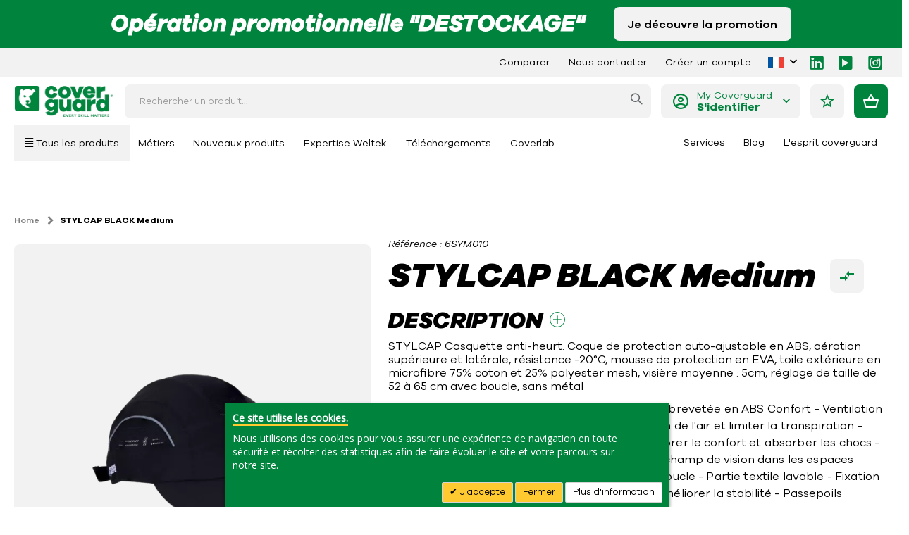

--- FILE ---
content_type: text/html; charset=UTF-8
request_url: https://www.coverguard-safety.com/6sym010-stylcap-black-medium.html
body_size: 50587
content:
<!doctype html>
<html lang="fr">
    <head prefix="og: http://ogp.me/ns# fb: http://ogp.me/ns/fb# product: http://ogp.me/ns/product#">
                <meta charset="utf-8"/>
<meta name="title" content="STYLCAP BLACK Medium Equipements de protection individuelle"/>
<meta name="description" content="Coverguard est un acteur majeur dans la création d’Équipements de Protection Individuelle (EPI) au service des distributeurs à travers le monde. Nous proposons l'ensemble de nos équipements sur ce site de vente en ligne."/>
<meta name="keywords" content="Coverguard"/>
<meta name="robots" content="INDEX,FOLLOW"/>
<meta name="viewport" content="width=device-width, initial-scale=1, maximum-scale=1.0, user-scalable=no"/>
<meta name="format-detection" content="telephone=no"/>
<title>STYLCAP BLACK Medium Equipements de protection individuelle</title>
<link  rel="stylesheet" type="text/css"  media="all" href="https://www.coverguard-safety.com/static/version1768051319/frontend/Smartwave/porto_child_custom/fr_FR/mage/calendar.css" />
<link  rel="stylesheet" type="text/css"  media="all" href="https://www.coverguard-safety.com/static/version1768051319/frontend/Smartwave/porto_child_custom/fr_FR/Europrotection_AddAttributesCategory/css/styles.css" />
<link  rel="stylesheet" type="text/css"  media="all" href="https://www.coverguard-safety.com/static/version1768051319/frontend/Smartwave/porto_child_custom/fr_FR/Jajuma_WebpImages/css/web.css" />
<link  rel="stylesheet" type="text/css"  media="all" href="https://www.coverguard-safety.com/static/version1768051319/frontend/Smartwave/porto_child_custom/fr_FR/Magebees_Flipbook/css/customwidget.css" />
<link  rel="stylesheet" type="text/css"  media="all" href="https://www.coverguard-safety.com/static/version1768051319/frontend/Smartwave/porto_child_custom/fr_FR/Magebees_Flipbook/css/lightbox.css" />
<link  rel="stylesheet" type="text/css"  media="all" href="https://www.coverguard-safety.com/static/version1768051319/frontend/Smartwave/porto_child_custom/fr_FR/Magebees_Flipbook/css/font-awesome.min.css" />
<link  rel="stylesheet" type="text/css"  media="all" href="https://www.coverguard-safety.com/static/version1768051319/frontend/Smartwave/porto_child_custom/fr_FR/Europrotection_GridProduct/css/styles.css" />
<link  rel="stylesheet" type="text/css"  media="all" href="https://www.coverguard-safety.com/static/version1768051319/frontend/Smartwave/porto_child_custom/fr_FR/css/styles-m.css" />
<link  rel="stylesheet" type="text/css"  media="all" href="https://www.coverguard-safety.com/static/version1768051319/frontend/Smartwave/porto_child_custom/fr_FR/owl.carousel/assets/owl.carousel.css" />
<link  rel="stylesheet" type="text/css"  media="all" href="https://www.coverguard-safety.com/static/version1768051319/frontend/Smartwave/porto_child_custom/fr_FR/fancybox/css/jquery.fancybox.css" />
<link  rel="stylesheet" type="text/css"  media="all" href="https://www.coverguard-safety.com/static/version1768051319/frontend/Smartwave/porto_child_custom/fr_FR/icon-fonts/css/porto-icons-codes.css" />
<link  rel="stylesheet" type="text/css"  media="all" href="https://www.coverguard-safety.com/static/version1768051319/frontend/Smartwave/porto_child_custom/fr_FR/icon-fonts/css/porto-icons.css" />
<link  rel="stylesheet" type="text/css"  media="all" href="https://www.coverguard-safety.com/static/version1768051319/frontend/Smartwave/porto_child_custom/fr_FR/simple-line-icons/css/simple-line-icons.css" />
<link  rel="stylesheet" type="text/css"  media="all" href="https://www.coverguard-safety.com/static/version1768051319/frontend/Smartwave/porto_child_custom/fr_FR/icon-fonts/css/animation.css" />
<link  rel="stylesheet" type="text/css"  media="all" href="https://www.coverguard-safety.com/static/version1768051319/frontend/Smartwave/porto_child_custom/fr_FR/font-awesome/css/font-awesome.min.css" />
<link  rel="stylesheet" type="text/css"  media="all" href="https://www.coverguard-safety.com/static/version1768051319/frontend/Smartwave/porto_child_custom/fr_FR/jquery/uppy/dist/uppy-custom.css" />
<link  rel="stylesheet" type="text/css"  media="all" href="https://www.coverguard-safety.com/static/version1768051319/frontend/Smartwave/porto_child_custom/fr_FR/Magezon_Core/css/styles.css" />
<link  rel="stylesheet" type="text/css"  media="all" href="https://www.coverguard-safety.com/static/version1768051319/frontend/Smartwave/porto_child_custom/fr_FR/Magezon_Core/css/owlcarousel/owl.carousel.min.css" />
<link  rel="stylesheet" type="text/css"  media="all" href="https://www.coverguard-safety.com/static/version1768051319/frontend/Smartwave/porto_child_custom/fr_FR/Magezon_Core/css/animate.css" />
<link  rel="stylesheet" type="text/css"  media="all" href="https://www.coverguard-safety.com/static/version1768051319/frontend/Smartwave/porto_child_custom/fr_FR/Magezon_Core/css/fontawesome5.css" />
<link  rel="stylesheet" type="text/css"  media="all" href="https://www.coverguard-safety.com/static/version1768051319/frontend/Smartwave/porto_child_custom/fr_FR/Magezon_Core/css/mgz_font.css" />
<link  rel="stylesheet" type="text/css"  media="all" href="https://www.coverguard-safety.com/static/version1768051319/frontend/Smartwave/porto_child_custom/fr_FR/Magezon_Core/css/mgz_bootstrap.css" />
<link  rel="stylesheet" type="text/css"  media="all" href="https://www.coverguard-safety.com/static/version1768051319/frontend/Smartwave/porto_child_custom/fr_FR/Magezon_Builder/css/openiconic.min.css" />
<link  rel="stylesheet" type="text/css"  media="all" href="https://www.coverguard-safety.com/static/version1768051319/frontend/Smartwave/porto_child_custom/fr_FR/Magezon_Builder/css/styles.css" />
<link  rel="stylesheet" type="text/css"  media="all" href="https://www.coverguard-safety.com/static/version1768051319/frontend/Smartwave/porto_child_custom/fr_FR/Magezon_Builder/css/common.css" />
<link  rel="stylesheet" type="text/css"  media="all" href="https://www.coverguard-safety.com/static/version1768051319/frontend/Smartwave/porto_child_custom/fr_FR/MGS_Mmegamenu/css/megamenu.css" />
<link  rel="stylesheet" type="text/css"  media="all" href="https://www.coverguard-safety.com/static/version1768051319/frontend/Smartwave/porto_child_custom/fr_FR/Europrotection_Theme/css/owl.carousel.css" />
<link  rel="stylesheet" type="text/css"  media="all" href="https://www.coverguard-safety.com/static/version1768051319/frontend/Smartwave/porto_child_custom/fr_FR/Europrotection_Theme/css/owl.theme.min.css" />
<link  rel="stylesheet" type="text/css"  media="all" href="https://www.coverguard-safety.com/static/version1768051319/frontend/Smartwave/porto_child_custom/fr_FR/Europrotection_Theme/css/magnific-popup.css" />
<link  rel="stylesheet" type="text/css"  media="all" href="https://www.coverguard-safety.com/static/version1768051319/frontend/Smartwave/porto_child_custom/fr_FR/Europrotection_Theme/css/animate.css" />
<link  rel="stylesheet" type="text/css"  media="all" href="https://www.coverguard-safety.com/static/version1768051319/frontend/Smartwave/porto_child_custom/fr_FR/Europrotection_Theme/css/color.css" />
<link  rel="stylesheet" type="text/css"  media="all" href="https://www.coverguard-safety.com/static/version1768051319/frontend/Smartwave/porto_child_custom/fr_FR/Magedelight_Customerprice/css/custom.css" />
<link  rel="stylesheet" type="text/css"  media="all" href="https://www.coverguard-safety.com/static/version1768051319/frontend/Smartwave/porto_child_custom/fr_FR/Mageplaza_Core/css/grid-mageplaza.css" />
<link  rel="stylesheet" type="text/css"  media="all" href="https://www.coverguard-safety.com/static/version1768051319/frontend/Smartwave/porto_child_custom/fr_FR/Mageplaza_Core/css/font-awesome.min.css" />
<link  rel="stylesheet" type="text/css"  media="all" href="https://www.coverguard-safety.com/static/version1768051319/frontend/Smartwave/porto_child_custom/fr_FR/Mageplaza_Core/css/magnific-popup.css" />
<link  rel="stylesheet" type="text/css"  media="all" href="https://www.coverguard-safety.com/static/version1768051319/frontend/Smartwave/porto_child_custom/fr_FR/Magezon_Core/css/magnific.css" />
<link  rel="stylesheet" type="text/css"  media="all" href="https://www.coverguard-safety.com/static/version1768051319/frontend/Smartwave/porto_child_custom/fr_FR/Magezon_Core/css/ionslider.css" />
<link  rel="stylesheet" type="text/css"  media="all" href="https://www.coverguard-safety.com/static/version1768051319/frontend/Smartwave/porto_child_custom/fr_FR/BlueFormBuilder_Core/css/intlTelInput.min.css" />
<link  rel="stylesheet" type="text/css"  media="all" href="https://www.coverguard-safety.com/static/version1768051319/frontend/Smartwave/porto_child_custom/fr_FR/Magezon_LookBook/css/magnific-popup.css" />
<link  rel="stylesheet" type="text/css"  media="all" href="https://www.coverguard-safety.com/static/version1768051319/frontend/Smartwave/porto_child_custom/fr_FR/Magezon_Newsletter/css/styles.css" />
<link  rel="stylesheet" type="text/css"  media="all" href="https://www.coverguard-safety.com/static/version1768051319/frontend/Smartwave/porto_child_custom/fr_FR/Magezon_NinjaMenus/css/styles.css" />
<link  rel="stylesheet" type="text/css"  media="all" href="https://www.coverguard-safety.com/static/version1768051319/frontend/Smartwave/porto_child_custom/fr_FR/Magezon_PageBuilder/css/styles.css" />
<link  rel="stylesheet" type="text/css"  media="all" href="https://www.coverguard-safety.com/static/version1768051319/frontend/Smartwave/porto_child_custom/fr_FR/Magezon_PageBuilder/vendor/photoswipe/photoswipe.css" />
<link  rel="stylesheet" type="text/css"  media="all" href="https://www.coverguard-safety.com/static/version1768051319/frontend/Smartwave/porto_child_custom/fr_FR/Magezon_PageBuilder/vendor/photoswipe/default-skin/default-skin.css" />
<link  rel="stylesheet" type="text/css"  media="all" href="https://www.coverguard-safety.com/static/version1768051319/frontend/Smartwave/porto_child_custom/fr_FR/Magezon_PageBuilder/vendor/blueimp/css/blueimp-gallery.min.css" />
<link  rel="stylesheet" type="text/css"  media="all" href="https://www.coverguard-safety.com/static/version1768051319/frontend/Smartwave/porto_child_custom/fr_FR/Magezon_PageBuilderIconBox/css/styles.css" />
<link  rel="stylesheet" type="text/css"  media="all" href="https://www.coverguard-safety.com/static/version1768051319/frontend/Smartwave/porto_child_custom/fr_FR/Meetanshi_CookieNotice/css/cookienotice.css" />
<link  rel="stylesheet" type="text/css"  media="all" href="https://www.coverguard-safety.com/static/version1768051319/frontend/Smartwave/porto_child_custom/fr_FR/Smartwave_Dailydeals/css/style.css" />
<link  rel="stylesheet" type="text/css"  media="all" href="https://www.coverguard-safety.com/static/version1768051319/frontend/Smartwave/porto_child_custom/fr_FR/WeltPixel_OwlCarouselSlider/css/owl.carousel.css" />
<link  rel="stylesheet" type="text/css"  media="all" href="https://www.coverguard-safety.com/static/version1768051319/frontend/Smartwave/porto_child_custom/fr_FR/mage/gallery/gallery.css" />
<link  rel="stylesheet" type="text/css"  media="all" href="https://www.coverguard-safety.com/static/version1768051319/frontend/Smartwave/porto_child_custom/fr_FR/Smartwave_Dailydeals/css/custom_dailydeal_list_page.css" />
<link  rel="stylesheet" type="text/css"  media="screen and (min-width: 768px)" href="https://www.coverguard-safety.com/static/version1768051319/frontend/Smartwave/porto_child_custom/fr_FR/css/styles-l.css" />
<link  rel="stylesheet" type="text/css"  media="print" href="https://www.coverguard-safety.com/static/version1768051319/frontend/Smartwave/porto_child_custom/fr_FR/css/print.css" />





<link  rel="stylesheet" type="text/css" href="//fonts.googleapis.com/css?family=Shadows+Into+Light" />
<link  rel="icon" type="image/x-icon" href="https://www.coverguard-safety.com/media/favicon/default/favicon.png" />
<link  rel="shortcut icon" type="image/x-icon" href="https://www.coverguard-safety.com/media/favicon/default/favicon.png" />
<link  rel="alternate" hreflang="fr-fr" href="https://www.coverguard-safety.com/protectiondelatte264-20221010153249/6sym010_stylcap_black_medium.html" />
        
<base href="/"> 
<link rel="stylesheet" type="text/css" media="all" href="https://www.coverguard-safety.com/media/porto/configed_css/design_fr.css">
<link rel="stylesheet" type="text/css" media="all" href="https://www.coverguard-safety.com/media/porto/configed_css/settings_fr.css">

    <link rel="stylesheet" type="text/css" media="all"
        href="https://www.coverguard-safety.com/media/porto/web/bootstrap/css/bootstrap.optimized.min.css">
    <link rel="stylesheet" type="text/css" media="all"
        href="https://www.coverguard-safety.com/media/porto/web/css/animate.optimized.css">
<link rel="stylesheet" type="text/css" media="all"
    href="https://www.coverguard-safety.com/media/porto/web/css/header/type2.css">
<link rel="stylesheet" type="text/css" media="all" href="https://www.coverguard-safety.com/media/porto/web/css/custom.css">

    <link rel="stylesheet" type="text/css" media="all" href="/media/porto/configed_css/design_fr.css?time=1769079958">
        <link rel="stylesheet" type="text/css" media="all" href="/media/porto/configed_css/settings_fr.css?time=1769079958">
        <link rel="canonical" href="http://www.coverguard-safety.com/6sym010-stylcap-black-medium.html" />
    
<style>
            .hideForNotConnected {
            display: none !important;
        }

            .items-in-cart .title {
        display: none !important;
    }

    #checkout-loader,
    .checkout-index-index .loading-mask,
    #backorders-table .only-hungary {
        display: none !important;
    }

    .breadcrumbs {
        max-width: 1440px;
        position: relative;
        margin-left: auto;
        margin-right: auto;
    }

    .breadcrumbs .items .item {
        display: inline;
        align-items: center;
        margin: 0;
        font-size: 12px;
        text-transform: none;
        font-weight: 600;
    }

    .breadcrumbs .items .item a {
        display: inline-block;
        padding: 0;
        color: #808080;
    }

    .breadcrumbs .items .item:not(:last-child)::after {
        margin: 0 4px;
        font-family: 'icomoon';
        content: '\e905';
        font-size: 22px;
        color: #808080;
    }

    .breadcrumbs .item:not(:last-child)::after {
        line-height: 15px;
    }

            .cms-home #maincontent,
        .cms-home footer {
            margin-top: -166px;
        }

            header {
        clear: both;
        margin-bottom: 0 !important;
    }

    /*
header .sections.nav-sections {
    position: absolute;
    width: 100%;
}*/
    /*
Fix menu responsiv
*/
    /* @media only screen and (max-width: 991px) {
    .nav-sections {
        left: calc(-100%) !important;
    }
    .nav-open .nav-sections.ninjamenus-mobile-wrapper {
        position: relative !important;
        left: -88% !important;
    }
    .nav-open .header-main {
        margin-left: -15px !important;
        background-color: #fff;
    }
} */
    .search-area {
        text-align: left !important;
    }

    .breadcrumbs {
        margin-top: 60px !important;
    }

    div[attribute="normes"] {
        /*display: none !important;*/
    }

    .porto-block-html-top .text-border_white a {
        -webkit-text-stroke: navy !important;
        text-stroke: navy !important;
        padding-top: 14px !important;
    }

    .product-brand-logo {
        display: none !important;
    }

    ul#suggest {
        display: block !important;
    }

    .catalogsearch-result-index div[attribute="normes"] {
        display: none !important;
    }

    /*
Coverguard tour
*/
    .cms-coverguard-tour {}

    .cms-coverguard-tour #the-title h1 {
        max-width: 550px;
        margin: 0 auto;
        font-style: unset;
        line-height: 1.2;
        font-size: 53px;
        font-weight: 900;
    }

    .cms-coverguard-tour #the-date strong {
        font-weight: 800;
        font-style: italic;
        font-size: 25px;
    }

    .cms-coverguard-tour #button-see-more a {
        font-weight: 800;
        font-size: 18px;
        padding-top: 12px;
    }

    .cms-coverguard-tour #button-see-more a i {
        position: relative;
        top: 2px;
    }

    .cms-coverguard-tour #the-countdown .mgz-countdown-unit-number {
        font-weight: 900;
        font-style: italic;
        font-size: 40px;
    }

    .cms-coverguard-tour #the-countdown .mgz-countdown-unit-label {
        font-weight: 400;
        font-style: italic;
        font-size: 20px;
    }

    .cms-coverguard-tour #the-countdown .mgz-countdown-number::after {
        transform: rotate(15deg);
        top: -12px;
        height: 100px;
        border: 2px solid #fff;
    }

    .cms-coverguard-tour #wrapper-discover {
        background-position: bottom 60px right;
        background-image: url('/media/webp_image/hachure70.webp');
        background-repeat: no-repeat;
    }

    .cms-coverguard-tour #discover-program h2 strong {
        font-weight: 900;
        font-style: italic;
        font-size: 40px;
        line-height: 54px;
    }

    .cms-coverguard-tour #discover-program p span {
        font-weight: 400;
        font-style: italic;
        font-size: 18px;
        line-height: 24.3px;
    }

    .cms-coverguard-tour #the-oblic-separator {
        margin-top: 250px;
    }

    .cms-coverguard-tour #our-showroom h2 {
        max-width: 600px;
        font-weight: 900;
        font-style: italic;
        font-size: 40px;
        line-height: 54px;
    }

    .cms-coverguard-tour #our-showroom p span {
        font-weight: 400;
        font-size: 18px;
        line-height: 24.3px;
    }

    .cms-coverguard-tour #our-showroom .mgz-button a {
        font-weight: 700;
        font-size: 18px;
        line-height: 24.3px;
        padding-top: 12px;
    }

    .cms-coverguard-tour #our-showroom .mgz-button a i {
        position: relative;
        top: 2px;
    }

    .cms-coverguard-tour #is-interested h2 {
        max-width: 600px;
        font-weight: 900;
        font-style: italic;
        font-size: 40px;
        line-height: 54px;
    }

    .cms-coverguard-tour #is-interested p span {
        font-weight: 700;
        font-style: italic;
        font-size: 20px;
        line-height: 27px;
    }

    .cms-coverguard-tour .bfb-form .mgz-element-bfb_singlecheckbox label {
        font-weight: 400;
        font-size: 18px;
        line-height: 24.3px;
    }

    .cms-coverguard-tour .bfb-form button span {
        font-weight: 700;
        font-size: 18px;
        line-height: 24.3px;
        padding-top: 12px;
    }

    .cms-coverguard-tour .bfb-form button span i {
        position: relative;
        top: 2px;
    }

    .cms-coverguard-tour .pc7j94j-s {
        padding-top: 0 !important;
    }

    /*
Fix carrousel checkout
*/
    .checkout-cart-index .owl-carousel.products .owl-item img {
        height: auto !important;
    }

    /*
Fix layered navigation offuscation
*/
    .a-filter {
        cursor: pointer;
        color: #000000 !important;
        font-size: 14px;
        display: inline-block !important;
        padding: 0;
    }

    /*
Fix address edit
*/
    .display-fields-for-appointment {
        display: none;
    }

    @media (max-width: 1600px) {
        .cms-coverguard-tour .dark-mode-no-js {
            margin-top: -50px;
        }

        .cms-coverguard-tour h2,
        .cms-coverguard-tour h2 strong {
            font-size: 23px !important;
            line-height: 30px !important;
        }
    }

    @media (max-width: 1500px) {
        .cms-coverguard-tour .dark-mode-no-js {
            margin-top: -60px;
        }
    }

    @media (max-width: 1400px) {
        .cms-coverguard-tour .dark-mode-no-js {
            margin-top: -70px;
        }
    }

    @media (max-width: 1300px) {
        .cms-coverguard-tour .dark-mode-no-js {
            margin-top: -80px;
        }

        .cms-coverguard-tour h2,
        .cms-coverguard-tour h2 strong {
            font-size: 20px !important;
            line-height: 25px !important;
        }

        .cms-coverguard-tour #the-bottom-1,
        .cms-coverguard-tour #the-bottom-2 {
            width: 100% !important;
        }

        .cms-coverguard-tour #the-bottom-1 .mgz-element-inner {
            padding: 0 !important;
        }

        .cms-coverguard-tour #the-bottom-1 .mgz-element-inner {
            padding: 0 !important;
        }

        .cms-coverguard-tour #the-bottom-1 .mgz-element-inner .wh4ku2k-s,
        .cms-coverguard-tour #the-bottom-1 .syylalb-s {
            padding-left: 50px !important;
        }

        .cms-coverguard-tour #our-showroom .mgz-col-md-1 {
            width: 20% !important;
        }

        .cms-coverguard-tour #our-showroom .mgz-col-md-11 {
            width: 80% !important;
        }

        .cms-coverguard-tour #our-showroom .mgz-col-md-11 strong {
            font-size: 15px !important;
        }

        .cms-coverguard-tour #wrapper-discover {
            background-position: bottom 60px right -68px;
        }
    }

    @media (max-width: 1200px) {
        .cms-coverguard-tour .dark-mode-no-js {
            margin-top: -145px;
        }

        .cms-coverguard-tour #the-title h1 {
            font-size: 43px;
        }

        .cms-coverguard-tour #the-countdown .mgz-countdown-unit-number {
            font-size: 30px;
        }

        .cms-coverguard-tour #the-countdown .mgz-countdown-unit-label {
            font-size: 15px;
        }

        .cms-coverguard-tour #the-countdown .mgz-countdown-number::after {
            height: 80px;
        }

        .cms-coverguard-tour .mgz-element.idfqvrd .mgz-countdown-unit {
            padding: 5px;
        }

        .cms-coverguard-tour h2,
        .cms-coverguard-tour h2 strong,
        .cms-coverguard-tour h2 strong span {
            font-size: 18px;
        }

        .cms-coverguard-tour #wrapper-discover {
            background-image: none;
        }
    }

    @media (max-width: 1100px) {
        .cms-coverguard-tour .mgz-countdown {
            padding: 10px;
        }

        .cms-coverguard-tour #the-countdown .mgz-countdown-number::after {
            top: 0;
            height: 40px;
        }

        .cms-coverguard-tour #the-countdown .mgz-countdown-unit-number {
            font-size: 25px;
        }

        .cms-coverguard-tour #the-countdown .mgz-countdown-unit-label {
            font-size: 10px;
        }
    }

    @media (max-width: 1024px) {
        .cms-coverguard-tour .dark-mode-no-js {
            margin-top: -195px;
        }

        .cms-coverguard-tour .idfqvrd-s {
            margin-left: 250px !important;
            margin-right: 250px !important;
        }
    }

    @media (max-width: 1000px) {

        .cms-coverguard-tour .mgz-element-column.mgz-col-md-4,
        .cms-coverguard-tour .mgz-element-column.mgz-col-md-8,
        .cms-coverguard-tour .mgz-element-column.mgz-col-md-6,
        .cms-coverguard-tour .mgz-element-column.mgz-col-sm-4 {
            width: 100% !important;
        }

        .cms-coverguard-tour .q1narjv-s,
        .cms-coverguard-tour .tygdh71-s,
        .cms-coverguard-tour .ahjeugb-s {
            padding: 0 !important;
        }
    }

    @media (max-width: 900px) {
        .cms-coverguard-tour .idfqvrd-s {
            margin-left: 150px !important;
            margin-right: 150px !important;
        }
    }

    @media (max-width: 700px) {
        .cms-coverguard-tour .idfqvrd-s {
            margin-left: 50px !important;
            margin-right: 50px !important;
        }
    }

    @media (max-width: 500px) {
        .cms-coverguard-tour .idfqvrd-s {
            margin-left: 0px !important;
            margin-right: 0px !important;
        }

        .cms-coverguard-tour #wrapper-discover {
            margin-top: -90px;
        }
    }

    /*
Banner
*/
    .b-wrapper {
        margin-bottom: 20px;
        margin-top: 15px;
    }

    .b-left {
        text-align: left;
    }

    .b-left div {
        width: 100% !important;
        text-align: left !important;
    }

    .b-right {
        text-align: right
    }

    .b-right div {
        width: 100% !important;
        text-align: right;
    }

    .b-left img,
    .b-right img {
        width: 390px;
        height: 431px;
    }

    .b-wrapper.full_width_row_content_no_paddings .inner-content {
        width: 100% !important;
        max-width: 1440px !important;
    }

    .b-text {
        text-align: center;
        color: #000;

    }

    .b-text,
    .b-text p {
        line-height: 0.4;
    }

    .b-text a {
        display: block !important;
        color: #fff !important;
        background-color: #00843d !important;
        height: 48px !important;
        min-width: 48px;
        font-size: 14px !important;
        border-radius: 8px !important;
        transition: all ease-in-out 0.3s;
        border: 0 !important;
        padding-left: 15px !important;
        padding-right: 15px !important;
        font-weight: 600 !important;
        text-transform: none !important;
        line-height: 1.2em !important;
        font-size: 16px !important;
        letter-spacing: -.015em;
        padding: 0 2em;
        padding-top: 0px;
        padding-right: 2em;
        padding-left: 2em;
        width: 280px;
        margin: 0 auto;
        padding-top: 15px;
        margin-top: 75px;
    }

    .b-text-1 {
        font-size: 30px;
        font-weight: 900;
        margin-top: 50px;
    }

    .b-text-2 {
        font-size: 13px;
    }

    .b-separator .mgz-element-separator-line {
        width: 75px;
        margin: 0 auto;
        margin-top: 0px;
        margin-bottom: 0px;
        margin-left: auto;
        border: 2px solid #000 !important;
        margin-top: 10px;
        margin-bottom: 10px;
        position: inherit;
    }

    #simple-translate {
        display: none !important;
    }

    .full_width_row_content_no_paddings .inner-content.mgz-container {
        width: 100% !important;
    }

    .full_width_row_content_no_paddings .owl-stage-outer {
        padding: 0 !important;
    }

    body.catalog-product-view #maincontent .crosssell-container,
    body.catalog-product-view #maincontent .related-container {
        width: 100% !important;
    }

        .full_width_row_content_no_paddings.coverguard_slider_full {
        width: 100% !important;
        padding: 0 !important;
    }
</style>




<!-- BEGIN GOOGLE ANALYTICS CODE -->

<!-- END GOOGLE ANALYTICS CODE -->

    <!-- BEGIN GOOGLE ANALYTICS 4 CODE -->
    
    <!-- END GOOGLE ANALYTICS 4 CODE -->
    
<style>
	@media (min-width: 1260px) {
		.magezon-builder .mgz-container {width: 1260px;}
	}
	</style>
<style>
			.lookbook-marker-type2 .lookbook-profile-products::-webkit-scrollbar-thumb,
		.lookbook-product:after,
		.lookbook-product:hover:after {
            background-color: rgba(0, 132, 61, 0.8); 
        }
        .lookbook-body-wraper .profile-content .profile-title a:hover h3,
        .lookbook-profile-carousel .profile-item-inner .profile-item-title a:hover,
        .lookbook-marker-type2 .lookbook-btn-quick-view:hover,
		.lookbook-product:hover .lookbook-profile-title h3, 
		.lookbook-product.active .lookbook-profile-title h3 {
        	color: rgba(0, 132, 61, 0.8);
        }
        .lookbook-profile-carousel .profile-item-inner .profile-item-title .btn-link,
        #lookbook-popup .lookbook-popup-loader .lookbook-popup-loader-bar {
        	background-color: rgba(0, 132, 61, 0.8);
        }
				.lookbook-profile-marker > span {
			background: rgba(0, 132, 61, 0.56);
			border-color: #dddddd;
			width: 40px;
	        height: 40px;
		}
		.lookbook-profile-marker > span,
		.lookbook-profile-marker > span i {
			color: rgba(255, 255, 255, 1);
		}
		@keyframes lookbook-pulse {
		    0% {
		        transform: scale(.5);
		        box-shadow: 0px 1px 0px 3px transparent, 0px 0px 0px 0px #dddddd;
		    }
		    30% {
		        box-shadow: 0px 1px 0px 3px transparent, 0px 0px 0px 5px #dddddd;
		    }
		    70% {
		        box-shadow: 0px 1px 0px 3px transparent, 0px 0px 0px 15px #dddddd;
		    }
		    100% {
		        transform: scale(1.0); 
		        box-shadow: 1px 1px 3px 1px transparent, 0px 0px 0px 30px transparent;
		    }
		}
	
			.lookbook-profile-carousel .profile-item-inner .profile-item-title h3 {
			color: #690911;
		}
	
			.lookbook-profile-carousel .profile-item-inner .profile-item-title .btn-link {
			background-color: #ff7b1a;
		}
	</style>
 <link href="https://fonts.googleapis.com/css?family=Open Sans" rel="stylesheet">


<meta property="og:type" content="product" />
<meta property="og:title"
      content="STYLCAP&#x20;BLACK&#x20;Medium" />
<meta property="og:image"
      content="https://www.coverguard-safety.com/media/catalog/product/cache/95729471c75f706480f18723fa51a815/6/s/6sym010_stylcap_black_medium_1.png" />
<meta property="og:description"
      content="STYLCAP&#x20;casquette&#x20;anti-heurt&#x20;noire&#x20;visi&#xE8;re&#x20;moyenne" />
<meta property="og:url" content="https://www.coverguard-safety.com/6sym010-stylcap-black-medium.html" />
    <meta property="product:price:amount" content="187.22"/>
    <meta property="product:price:currency"
      content="EUR"/>
    <style>.gcrhnsx-s{margin:0!important}@media (max-width:575px){.gcrhnsx-s{text-align:center}}.lhooyy9-s{margin-top:0 !important;margin-left:40px !important}@media (max-width:1199px){.lhooyy9-s{margin-left:20px !important}}@media (max-width:991px){.lhooyy9-s{margin-top:0 !important;margin-left:10px !important}}@media (max-width:767px){.lhooyy9-s{margin-top:10px !important;margin-left:0 !important}}@media (max-width:575px){.lhooyy9-s{margin-top:10px !important;margin-left:0 !important}}.mgz-element.lhooyy9 .mgz-link{color:#000000;background-color:#f2f2f2}.mgz-element.lhooyy9 .mgz-link{color:#000000;background-color:#f2f2f2}.mgz-element.lhooyy9 .mgz-link:hover{background-color:#f5f5f5}.wqorxfh-s{padding-right:40px !important;padding-left:40px !important;background-color:#00843d !important}@media (max-width:991px){.wqorxfh-s{padding-right:30px !important;padding-left:30px !important}}@media (max-width:575px){.wqorxfh-s{padding-right:20px !important;padding-left:20px !important}}.mgz-element.wqorxfh >.mgz-element-inner>.inner-content{width:1440px;max-width:100%;margin:0 auto}.v5pk98v-s{padding-top:10px !important;padding-bottom:10px !important}.v5pk98v-p .mgz-parallax-inner{background-image:url('https://www.coverguard-safety.com/media/bandeau_gant.png');background-size:auto;background-position:left center}.mgz-element.v5pk98v .mgz-link{color:#ffffff;background-color:rgba(0,0,0,0)}.mgz-element.v5pk98v .mgz-link{color:#ffffff;background-color:rgba(0,0,0,0)}.mgz-element.v5pk98v .mgz-link:hover{background-color:rgba(0,0,0,0)}.mgz-element.slysi4x .image-content{width:100%;text-align:center}.mgz-element.slysi4x .image-title{font-size:16px}.rhby6er-s{background-color:#f2f2f2 !important}.rhby6er>a{padding:4 !important;font-size:16px;font-weight:700!important}.rhby6er>a{background:#f2f2f2 !important}.rhby6er:hover>a{color:#00843d !important}.rhby6er.active>a{color:#00843d !important}.yl4hcqb-s{padding-top:10px !important;padding-bottom:10px !important}.yl4hcqb-p .mgz-parallax-inner{background-image:url('https://www.coverguard-safety.com/media/Bouton_PSShoes4.png');background-size:auto;background-position:left center}.mgz-element.yl4hcqb .mgz-link{color:#ffffff;background-color:rgba(0,0,0,0)}.mgz-element.yl4hcqb .mgz-link{color:#ffffff;background-color:rgba(0,0,0,0)}.mgz-element.hxpogi4 .image-content{width:100%;text-align:center}.mgz-element.hxpogi4 .image-title{font-size:16px}.tob0fo1-s{background-color:#f2f2f2 !important}.tob0fo1>a{padding:4 !important;font-size:16px;font-weight:700!important}.tob0fo1>a{background:#f2f2f2 !important}.tob0fo1:hover>a{color:#00843d !important}.tob0fo1.active>a{color:#00843d !important}.mgz-element.d97atwu .image-content{width:100%;text-align:center}.mgz-element.d97atwu .image-title{font-size:16px}.h1meka1-s{background-color:#f2f2f2 !important}.h1meka1>a{padding:^4 !important;font-size:16px;font-weight:700!important}.h1meka1>a{background:#f2f2f2 !important}.h1meka1:hover>a{color:#00843d !important}.h1meka1.active>a{color:#00843d !important}.mgz-element.og9htwu .image-content{width:100%;text-align:center}.mgz-element.og9htwu .image-title{font-size:16px}.cys0k0f-s{background-color:#f2f2f2 !important}.cys0k0f>a{padding:^4 !important;font-size:16px;font-weight:700!important}.cys0k0f>a{background:#f2f2f2 !important}.cys0k0f:hover>a{color:#00843d !important}.cys0k0f.active>a{color:#00843d !important}.mgz-element.q4bk0y0 .image-content{width:100%;text-align:center}.mgz-element.q4bk0y0 .image-title{font-size:16px}.rehtgqp-s{background-color:#f2f2f2 !important}.rehtgqp>a{padding:^4 !important;font-size:16px;font-weight:700!important}.rehtgqp>a{background:#f2f2f2 !important}.rehtgqp:hover>a{color:#00843d !important}.rehtgqp.active>a{color:#00843d !important}.efq4y7c-s{padding:0!important;margin:0!important}.mgz-element.fh5g56e .image-content{width:100%;text-align:center}.mgz-element.fh5g56e .image-title{font-size:16px}.swcjyun-s{background-color:#f2f2f2 !important}.swcjyun>a{padding:^4 !important;font-size:16px;font-weight:700!important}.swcjyun>a{background:#f2f2f2 !important}.swcjyun:hover>a{color:#00843d !important}.swcjyun.active>a{color:#00843d !important}.mgz-element.tn1iqs5 .image-content{width:100%;text-align:center}.mgz-element.tn1iqs5 .image-title{font-size:16px}.dkkmnso-s{background-color:#f2f2f2 !important}.dkkmnso>a{padding:4 !important;font-size:16px;font-weight:700!important}.dkkmnso>a{background:#f2f2f2 !important}.dkkmnso:hover>a{color:#00843d !important}.dkkmnso.active>a{color:#00843d !important}.mgz-element.g32dcu5 .image-content{width:100%;text-align:center}.mgz-element.g32dcu5 .image-title{font-size:16px}.b9hl0d2-s{background-color:#f2f2f2 !important}.b9hl0d2>a{padding:^4 !important;font-size:16px;font-weight:700!important}.b9hl0d2>a{background:#f2f2f2 !important}.b9hl0d2:hover>a{color:#00843d !important}.b9hl0d2.active>a{color:#00843d !important}.mm1gkk0-s{padding-top:10px !important;padding-bottom:10px !important}.mm1gkk0-p .mgz-parallax-inner{background-image:url('https://www.coverguard-safety.com/media/wysiwyg/Bandeau_menu_PSLunettes2_1.png');background-size:auto;background-position:left center}.mgz-element.mm1gkk0 .mgz-link{color:#ffffff;background-color:rgba(0,0,0,0)}.mgz-element.mm1gkk0 .mgz-link{color:#ffffff;background-color:rgba(0,0,0,0)}.mgz-element.v8t4261 .image-content{width:100%;text-align:center}.mgz-element.v8t4261 .image-title{font-size:16px}.c941dy3-s{background-color:#f2f2f2 !important}.c941dy3>a{padding:4 !important;font-size:16px;font-weight:700!important}.c941dy3>a{background:#f2f2f2 !important}.c941dy3:hover>a{color:#00843d !important}.c941dy3.active>a{color:#00843d !important}.vdxg3dh{z-index:1}.mgz-element.dhaprid .image-content{width:100%;text-align:center}.mgz-element.dhaprid .image-title{font-size:16px}.hpuei5h-s{background-color:#f2f2f2 !important}.hpuei5h>a{padding:4 !important;font-size:16px;font-weight:700!important}.hpuei5h>a{background:#f2f2f2 !important}.hpuei5h:hover>a{color:#00843d !important}.hpuei5h.active>a{color:#00843d !important}.mgz-element.olcplmu .image-content{width:100%;text-align:center}.mgz-element.olcplmu .image-title{font-size:16px}.b2vh2mn-s{background-color:#f2f2f2 !important}.b2vh2mn>a{padding:4 !important;font-size:16px;font-weight:700!important}.b2vh2mn>a{background:#f2f2f2 !important}.b2vh2mn:hover>a{color:#00843d !important}.b2vh2mn.active>a{color:#00843d !important}.mgz-element.mjjv33a .image-content{width:100%;text-align:center}.mgz-element.mjjv33a .image-title{font-size:16px}.mw2nvcc-s{background-color:#f2f2f2 !important}.mw2nvcc>a{padding:4 !important;font-size:16px;font-weight:700!important}.mw2nvcc>a{background:#f2f2f2 !important}.mw2nvcc:hover>a{color:#00843d !important}.mw2nvcc.active>a{color:#00843d !important}.mgz-element.ydgw2mp .image-content{width:100%;text-align:center}.mgz-element.ydgw2mp .image-title{font-size:16px}.fdn8ix5-s{margin-bottom:30px !important;background-color:#f2f2f2 !important}.fdn8ix5>a{padding:4 !important;font-size:16px;font-weight:700!important}.fdn8ix5>a{background:#f2f2f2 !important}.fdn8ix5:hover>a{color:#00843d !important}.fdn8ix5.active>a{color:#00843d !important}.y959u32-s{padding-right:32px !important;padding-left:32px !important;background-color:#f2f2f2 !important}@media (max-width:1199px){.y959u32-s{padding-right:0 !important;padding-left:0 !important}}.uto1bx4-s{min-height:500px !important}.uto1bx4-p .mgz-parallax-inner{background-image:url('https://www.coverguard-safety.com/media/menu/Menu_bloc_product_autre.jpg');background-size:auto;background-position:center top}.uto1bx4{height:auto}.ufrriok-s{margin-right:10px !important;margin-left:10px !important}.ufrriok-p .mgz-parallax-inner{background-image:url('https://www.coverguard-safety.com/media/Coverperf_611_small.png');background-size:cover;background-position:center center}.mgz-element.ufrriok .mgz-link{color:#ffffff;background-color:rgba(0,0,0,0);width:100%}.mgz-element.ufrriok .mgz-link{color:#ffffff;background-color:rgba(0,0,0,0);width:100%}.l5pc10m-s{margin-right:10px !important;margin-left:10px !important}.l5pc10m-p .mgz-parallax-inner{background-image:url('https://www.coverguard-safety.com/media/Nouveaut_s.png');background-size:cover;background-position:center center}.mgz-element.l5pc10m .mgz-link{color:#ffffff;background-color:rgba(0,0,0,0);width:100%}.mgz-element.l5pc10m .mgz-link{color:#ffffff;background-color:rgba(0,0,0,0);width:100%}.fdnnr9b-s{margin-right:10px !important;margin-left:10px !important}.fdnnr9b-p .mgz-parallax-inner{background-image:url('https://www.coverguard-safety.com/media/fond_bdu_flou.PNG');background-size:cover;background-position:center center}.mgz-element.fdnnr9b .mgz-link{color:#ffffff;background-color:rgba(0,0,0,0);width:100%}.mgz-element.fdnnr9b .mgz-link{color:#ffffff;background-color:rgba(0,0,0,0);width:100%}.swgq3kp-s{margin-right:10px !important;margin-left:10px !important}.swgq3kp-p .mgz-parallax-inner{background-image:url('https://www.coverguard-safety.com/media/fond_produitsbrochables.PNG');background-size:cover;background-position:center center}.mgz-element.swgq3kp .mgz-link{color:#ffffff;background-color:rgba(0,0,0,0);width:100%}.mgz-element.swgq3kp .mgz-link{color:#ffffff;background-color:rgba(0,0,0,0);width:100%}.o2s8fka > .item-submenu{width:100% !important}.pacmq1f > .item-submenu{width:100% !important}.lps810g-p .mgz-parallax-inner{background-image:url('https://www.coverguard-safety.com/media/menu/catalogues_fond.jpg');background-size:cover;background-position:center center}.v173cse-s{border-radius:8px!important}.nqarnxg-p .mgz-parallax-inner{background-image:url('https://www.coverguard-safety.com/media/menu/doc_technique_fond_v2.jpg');background-size:cover;background-position:center center}.oy1puuk-s{margin-top:auto !important}.oy1puuk-p .mgz-parallax-inner{background-image:url('https://www.coverguard-safety.com/media/menu/reglementations_fond.jpg');background-size:cover;background-position:center center}.av868up-p .mgz-parallax-inner{background-image:url('https://www.coverguard-safety.com/media/menu/photovideo_fond.jpg');background-size:cover;background-position:center center}.hfm4it6-p .mgz-parallax-inner{background-image:url('https://www.coverguard-safety.com/media/menu/donn_es_produits_fond.jpg');background-size:cover;background-position:center center}.e1wenkn > .item-submenu{width:100% !important}.etludq5-p .mgz-parallax-inner{background-image:url('https://www.coverguard-safety.com/media/wysiwyg/menu/esprit-coverguard-qui-sommes-nous.png');background-size:cover;background-position:center center}.n7fim4u-s{border-radius:8px!important}.j05i5io-p .mgz-parallax-inner{background-image:url('https://www.coverguard-safety.com/media/menu/rse_fond.jpg');background-size:cover;background-position:center center}.tiju3k2-s{margin-top:auto !important}.tiju3k2-p .mgz-parallax-inner{background-image:url('https://www.coverguard-safety.com/media/menu/presse_fond.jpg');background-size:cover;background-position:center center}.hukgsqu-p .mgz-parallax-inner{background-image:url('https://www.coverguard-safety.com/media/menu/ours_fond.jpg');background-size:cover;background-position:center center}.ms7ajlr-p .mgz-parallax-inner{background-image:url('https://www.coverguard-safety.com/media/wysiwyg/menu/esprit-coverguard-espace-carrieres.jpg');background-size:cover;background-position:center center}.c9wyou1-p .mgz-parallax-inner{background-image:url('https://www.coverguard-safety.com/media/wysiwyg/menu/esprit-coverguard-nos-partenaires.jpg');background-size:cover;background-position:center center}.o686uyh > .item-submenu{width:100% !important}.y3tn2ks-p .mgz-parallax-inner{background-image:url('https://www.coverguard-safety.com/media/menu/services_distrib_fond.jpg');background-size:cover;background-position:center center}.wlsc5yf-s{border-radius:8px!important}.n4svn06-p .mgz-parallax-inner{background-image:url('https://www.coverguard-safety.com/media/menu/normes_fond.jpg');background-size:cover;background-position:center center}.jp2mu4f-s{margin-top:auto !important}.jp2mu4f-p .mgz-parallax-inner{background-image:url('https://www.coverguard-safety.com/media/menu/support_technique.jpg');background-size:cover;background-position:center center}.kttdh0o-p .mgz-parallax-inner{background-image:url('https://www.coverguard-safety.com/media/menu/LS_fond.jpg');background-size:cover;background-position:center center}.hw8wnsu-p .mgz-parallax-inner{background-image:url('https://www.coverguard-safety.com/media/menu/formation_fond.jpg');background-size:cover;background-position:center center}.ki4i1ps > .item-submenu{width:100% !important}#ninjamenus2.ninjamenus.ninjamenus-desktop .level0 > a{font-size:14px}.g9op4t2-s{text-align:center}.mgz-element.g9op4t2 .image-content{text-align:center}.mgz-element.g9op4t2 .image-title{font-size:16px}.a7382lr-s{text-align:center}.mgz-element.a7382lr .image-content{width:100%;text-align:center}.mgz-element.a7382lr .image-title{font-size:16px}.oipsb29-s{text-align:center}.mgz-element.oipsb29 .image-content{width:100%;text-align:center}.mgz-element.oipsb29 .image-title{font-size:16px}.i1buub3-s{text-align:center}.mgz-element.i1buub3 .image-content{width:100%;text-align:center}.mgz-element.i1buub3 .image-title{font-size:16px}.ug336ac-s{padding-top:60px !important;padding-bottom:140px !important;background-color:#f2f2f2 !important}.mgz-element.ug336ac >.mgz-element-inner>.inner-content{width:1280px;max-width:100%;margin:0 auto}.b50oxaa-s{padding-right:60px !important}.form17690799606972049813f05 .mgz-newsletter-btn,.form17690799606972049813f05 input{height:35px}.mgz-element.cayxyv9 .mgz-newsletter-btn{color:#000000;background-color:#f2f2f2;border-style:solid}.mgz-element.cayxyv9 .mgz-newsletter-btn:hover{background-color:#f5f5f5}.cmw3rqi-s{padding:70px 80px 70px 80px!important;margin:20px!important;background-color:#00843d !important}@media (max-width:991px){.cmw3rqi-s{padding:40px 50px 40px 50px!important;margin:20px!important}}@media (max-width:575px){.cmw3rqi-s{padding:30px!important;margin:20px!important;background-color:#00843d !important}}.mgz-element.cmw3rqi >.mgz-element-inner>.inner-content{width:1280px;max-width:100%;margin:0 auto}.o11wtso-s{text-align:left;margin-top:0 !important;margin-bottom:10px !important}@media (max-width:991px){.o11wtso-s{text-align:left}}@media (max-width:575px){.o11wtso-s{text-align:center}}.mgz-element.o11wtso .image-content{width:100%;text-align:center}.mgz-element.o11wtso .image-title{font-size:16px}.k1ba9e2-s{margin-bottom:40px !important}@media (max-width:991px){.k1ba9e2-s{margin-bottom:0 !important}}@media (max-width:575px){.k1ba9e2-s{margin-bottom:0 !important}}.mcfvk3p-s{margin-bottom:40px !important}@media (max-width:991px){.mcfvk3p-s{margin-bottom:0 !important}}@media (max-width:575px){.mcfvk3p-s{margin-bottom:0 !important}}.rgjxcfe-s{margin-bottom:40px !important}@media (max-width:991px){.rgjxcfe-s{margin-bottom:0 !important}}@media (max-width:575px){.rgjxcfe-s{margin-bottom:0 !important}}.euheoc3-s{text-align:center;min-height:412px !important;padding:100px 20px 60px 20px!important;background-color:#000000 !important}.euheoc3-p .mgz-parallax-inner{background-image:url('https://www.coverguard-safety.com/media/wysiwyg/footer/footer_img.jpg');background-size:auto 100%;background-position:right bottom}@media (max-width:991px){.euheoc3-s{padding:60px 20px 40px 20px!important}}@media (max-width:575px){.euheoc3-s{padding:40px 20px 40px 20px!important}}.mgz-element.euheoc3 >.mgz-element-inner>.inner-content{width:1440px;max-width:100%;margin:0 auto}.lookbook-profile-product-actions .price-box{display:none !important}</style><script src="https://cdn.brevo.com/js/sdk-loader.js" async></script><script>window.Brevo = window.Brevo || [];
                            Brevo.push([
                                "init",
                                {
                                    client_key: "lz4bkg0lsw0fmw3aw0khi0v5",
                                    email_id: "",
                                }
                            ]);
                        </script>
</head>
</head>
    <body data-container="body"
          data-mage-init='{"loaderAjax": {}, "loader": { "icon": "https://www.coverguard-safety.com/static/version1768051319/frontend/Smartwave/porto_child_custom/fr_FR/images/loader-2.gif"}}'
        class="fr page-product-configurable catalog-product-view product-6sym010-stylcap-black-medium layout-fullwidth wide mobile-sticky am-porto-cmtb page-layout-1column" id="html-body">
        
<!-- Google Tag Manager (noscript) -->
<noscript><iframe src="https://www.googletagmanager.com/ns.html?id=GTM-PMG9Q3QQ"
height="0" width="0" style="display:none;visibility:hidden"></iframe></noscript>
<!-- End Google Tag Manager (noscript) --><div style="display: none;"></div>


<div class="cookie-status-message" id="cookie-status">
    The store will not work correctly when cookies are disabled.</div>




    <noscript>
        <div class="message global noscript">
            <div class="content">
                <p>
                    <strong>Javascript est désactivé dans votre navigateur.</strong>
                    <span>
                        Pour une meilleure expérience sur notre site, assurez-vous d’activer JavaScript dans votre navigateur.                    </span>
                </p>
            </div>
        </div>
    </noscript>

<noscript><iframe src="https://www.googletagmanager.com/ns.html?id=GTM-PMG9Q3QQ" height="0" width="0" style="display:none;visibility:hidden"></iframe></noscript>
        
<div class="page-wrapper">
            
    <div class="porto-block-html-top" style="background-color:#00843D">
        <div
            class="background-color-#00843D text-color-light">
            <div style="text-align:center;width:100%;background-color:#00843D"><div class="magezon-builder magezon-builder-preload"><div class="wqorxfh mgz-element mgz-element-row full_width_row_content"><div class="mgz-element-inner wqorxfh-s"><div data-background-type="image" data-parallax-image-background-position="center top" class="mgz-parallax wqorxfh-p"><div class="mgz-parallax-inner"></div></div><div class="inner-content "><div class="awcwkot mgz-element mgz-element-column mgz-col-xs-12"><div class="mgz-element-inner awcwkot-s header-advertisement"><div class="gcrhnsx mgz-element mgz-child mgz-element-text"><div class="mgz-element-inner gcrhnsx-s"><p class="text-border_white text-color_green" style="font-style: italic;"><span class=""><span style="color: #ffffff;">Opération promotionnelle "DESTOCKAGE"</span></span></p></div></div><div class="lhooyy9 mgz-element mgz-child mgz-element-button"><div class="mgz-element-inner lhooyy9-s"><div class="mgz-button mgz-btn-style-flat mgz-btn-size-md"><a href="https://www.coverguard-safety.com/promo.html" class="mgz-link mgz-btn" title="PROMO" > Je découvre la promotion </a> </div></div></div></div></div></div></div></div></div></div>        </div>
    </div>
        <header class="page-header type2">
                            <div class="main-panel-top">
                <div class="container">
                    <div class="main-panel-inner">
                        <div class="panel wrapper">
                            <div class="header-left">
                                                            </div>
                            <div class="header-right">
                                <div class="panel header show-icon-tablet">
                                    <div class="top-links-icon">
                                        <a href="javascript:;">Liens</a>
                                    </div>
                                    <ul class="header links">
<li class="item link compare " data-bind="scope: 'compareProducts'" data-role="compare-products-link">

    <a class="action compare"
       data-bind="attr: {'href': compareProducts().count ? compareProducts().listUrl : '#', 'title': compareProducts().count ? 'Comparez les produits sélectionnés' : 'Sélectionnez les produits à comparer pour accéder à cette page'}, css: {'': !compareProducts().count}"
    >
        Comparer        <!-- ko if: compareProducts().count  -->
        (<span class="counter qty" data-bind="text: compareProducts().countCaption"></span>)
        <!-- /ko -->
    </a>

</li>


<li>
    <a href="https://www.coverguard-safety.com/contact-us" title="Accéder au formulaire de contact">
        Nous contacter    </a>
</li>
<li><a href="https://www.coverguard-safety.com/customer/account/create/" id="idJ1MOQwrY" >Créer un compte</a></li></ul>									<!-- test sales rep -->
																		<!-- fin test -->
                                    <div class="panel header">
                                                                                        <div class="switcher language switcher-language" data-ui-id="language-switcher" id="switcher-language">
        <strong class="label switcher-label">Langue</strong>
        <div class="actions dropdown options switcher-options">
            <div class="action toggle switcher-trigger" id="switcher-language-trigger">
                <strong class="view-fr">
                                                                        <picture>
        <source type="image/webp" srcset="https://www.coverguard-safety.com/media/webp_image/wysiwyg/smartwave/porto/flags/fr.webp">
        <source type="image/png" 
        srcset="https://www.coverguard-safety.com/media/wysiwyg/smartwave/porto/flags/fr.png">
        <img width="24" height="24" src="https://www.coverguard-safety.com/media/wysiwyg/smartwave/porto/flags/fr.png" alt="Français" / loading="lazy" />    </picture>


                                    </strong>
            </div>
                        <ul class="dropdown switcher-dropdown"
                data-mage-init='{"dropdownDialog":{
                "appendTo":"#switcher-language > .options",
                "triggerTarget":"#switcher-language-trigger",
                "closeOnMouseLeave": false,
                "triggerClass":"active",
                "parentClass":"active",
                "buttons":null}}'>
                                                                                    <li class="view-de switcher-option">
                            <a href="#" data-post='{"action":"https:\/\/www.coverguard-safety.com\/stores\/store\/redirect\/","data":{"___store":"de","___from_store":"fr","uenc":"aHR0cHM6Ly93d3cuY292ZXJndWFyZC1zYWZldHkuY29tL2RlLzZzeW0wMTAtc3R5bGNhcC1ibGFjay1tZWRpdW0uaHRtbA~~"}}' title="Changer de langue" data-currentFullAction="catalog_product_view">
                                                                        <picture>
        <source type="image/webp" srcset="https://www.coverguard-safety.com/media/webp_image/wysiwyg/smartwave/porto/flags/de.webp">
        <source type="image/png" 
        srcset="https://www.coverguard-safety.com/media/wysiwyg/smartwave/porto/flags/de.png">
        <img width="24" height="24" src="https://www.coverguard-safety.com/media/wysiwyg/smartwave/porto/flags/de.png" alt="" / loading="lazy" />    </picture>


                                                                Deutsch</a>
                        </li>
                                                                                                                                                    <li class="view-en switcher-option">
                            <a href="#" data-post='{"action":"https:\/\/www.coverguard-safety.com\/stores\/store\/redirect\/","data":{"___store":"en","___from_store":"fr","uenc":"aHR0cHM6Ly93d3cuY292ZXJndWFyZC1zYWZldHkuY29tL2VuLzZzeW0wMTAtc3R5bGNhcC1ibGFjay1tZWRpdW0uaHRtbA~~"}}' title="Changer de langue" data-currentFullAction="catalog_product_view">
                                                                        <picture>
        <source type="image/webp" srcset="https://www.coverguard-safety.com/media/webp_image/wysiwyg/smartwave/porto/flags/en.webp">
        <source type="image/png" 
        srcset="https://www.coverguard-safety.com/media/wysiwyg/smartwave/porto/flags/en.png">
        <img width="24" height="24" src="https://www.coverguard-safety.com/media/wysiwyg/smartwave/porto/flags/en.png" alt="" / loading="lazy" />    </picture>


                                                                English</a>
                        </li>
                                                                                                                                                    <li class="view-es switcher-option">
                            <a href="#" data-post='{"action":"https:\/\/www.coverguard-safety.com\/stores\/store\/redirect\/","data":{"___store":"es","___from_store":"fr","uenc":"aHR0cHM6Ly93d3cuY292ZXJndWFyZC1zYWZldHkuY29tL2VzLzZzeW0wMTAtc3R5bGNhcC1ibGFjay1tZWRpdW0uaHRtbA~~"}}' title="Changer de langue" data-currentFullAction="catalog_product_view">
                                                                        <picture>
        <source type="image/webp" srcset="https://www.coverguard-safety.com/media/webp_image/wysiwyg/smartwave/porto/flags/es.webp">
        <source type="image/png" 
        srcset="https://www.coverguard-safety.com/media/wysiwyg/smartwave/porto/flags/es.png">
        <img width="24" height="24" src="https://www.coverguard-safety.com/media/wysiwyg/smartwave/porto/flags/es.png" alt="" / loading="lazy" />    </picture>


                                                                Español</a>
                        </li>
                                                                                                                                                                                                            <li class="view-it switcher-option">
                            <a href="#" data-post='{"action":"https:\/\/www.coverguard-safety.com\/stores\/store\/redirect\/","data":{"___store":"it","___from_store":"fr","uenc":"aHR0cHM6Ly93d3cuY292ZXJndWFyZC1zYWZldHkuY29tL2l0LzZzeW0wMTAtc3R5bGNhcC1ibGFjay1tZWRpdW0uaHRtbA~~"}}' title="Changer de langue" data-currentFullAction="catalog_product_view">
                                                                        <picture>
        <source type="image/webp" srcset="https://www.coverguard-safety.com/media/webp_image/wysiwyg/smartwave/porto/flags/it.webp">
        <source type="image/png" 
        srcset="https://www.coverguard-safety.com/media/wysiwyg/smartwave/porto/flags/it.png">
        <img width="24" height="24" src="https://www.coverguard-safety.com/media/wysiwyg/smartwave/porto/flags/it.png" alt="" / loading="lazy" />    </picture>


                                                                Italiano</a>
                        </li>
                                                                                                                                                    <li class="view-pt switcher-option">
                            <a href="#" data-post='{"action":"https:\/\/www.coverguard-safety.com\/stores\/store\/redirect\/","data":{"___store":"pt","___from_store":"fr","uenc":"aHR0cHM6Ly93d3cuY292ZXJndWFyZC1zYWZldHkuY29tL3B0LzZzeW0wMTAtc3R5bGNhcC1ibGFjay1tZWRpdW0uaHRtbA~~"}}' title="Changer de langue" data-currentFullAction="catalog_product_view">
                                                                        <picture>
        <source type="image/webp" srcset="https://www.coverguard-safety.com/media/webp_image/wysiwyg/smartwave/porto/flags/pt.webp">
        <source type="image/png" 
        srcset="https://www.coverguard-safety.com/media/wysiwyg/smartwave/porto/flags/pt.png">
        <img width="24" height="24" src="https://www.coverguard-safety.com/media/wysiwyg/smartwave/porto/flags/pt.png" alt="" / loading="lazy" />    </picture>


                                                                Português</a>
                        </li>
                                                                                        <li class="view-demo_hu switcher-option">
                            <a href="https://www.coverguard-safety.hu/" data-post="" title="Changer de langue">
                                    <picture>
        <source type="image/webp" srcset="https://www.coverguard-safety.com/media/webp_image/wysiwyg/smartwave/porto/flags/hu.webp">
        <source type="image/png" 
        srcset="https://www.coverguard-safety.com/media/wysiwyg/smartwave/porto/flags/hu.png">
        <img width="24" height="auto" src="https://www.coverguard-safety.com/media/wysiwyg/smartwave/porto/flags/hu.png" alt="" / loading="lazy" />    </picture>


                                Hungarian                            </a>
                        </li>
                        <li class="view-demo_pl switcher-option">
                            <a href="https://www.coverguard-safety.hu/?___store=hu_pl" data-post="" title="Changer de langue">
                                    <picture>
        <source type="image/webp" srcset="https://www.coverguard-safety.com/media/webp_image/wysiwyg/smartwave/porto/flags/pl.webp">
        <source type="image/png" 
        srcset="https://www.coverguard-safety.com/media/wysiwyg/smartwave/porto/flags/pl.png">
        <img width="24" height="auto" src="https://www.coverguard-safety.com/media/wysiwyg/smartwave/porto/flags/pl.png" alt="" / loading="lazy" />    </picture>


                                Polski                            </a>
                        </li>
                        <li class="view-demo_cz switcher-option">
                            <a href="https://www.coverguard-safety.hu/?___store=hu_ro" data-post="" title="Changer de langue">
                                    <picture>
        <source type="image/webp" srcset="https://www.coverguard-safety.com/media/webp_image/wysiwyg/smartwave/porto/flags/cz.webp">
        <source type="image/png" 
        srcset="https://www.coverguard-safety.com/media/wysiwyg/smartwave/porto/flags/cz.png">
        <img width="24" height="auto" src="https://www.coverguard-safety.com/media/wysiwyg/smartwave/porto/flags/cz.png" alt="" / loading="lazy" />    </picture>


                                Czech                            </a>
                        </li>
                        <li class="view-demo_ro switcher-option">
                            <a href="https://www.coverguard-safety.hu/?___store=hu_cz" data-post="" title="Changer de langue">
                                    <picture>
        <source type="image/webp" srcset="https://www.coverguard-safety.com/media/webp_image/wysiwyg/smartwave/porto/flags/ro.webp">
        <source type="image/png" 
        srcset="https://www.coverguard-safety.com/media/wysiwyg/smartwave/porto/flags/ro.png">
        <img width="24" height="auto" src="https://www.coverguard-safety.com/media/wysiwyg/smartwave/porto/flags/ro.png" alt="" / loading="lazy" />    </picture>


                                Romanian                            </a>
                        </li>
                                                                </ul>
        </div>
    </div>
                                    </div>

                                                                                                                <a href="https://www.linkedin.com/company/euro-protection/" title="Suivez nous sur Linkedin" class="linkedin-link">
                                            <span class="icon-linkedin"></span>
                                        </a>
                                    
                                                                                                                <a href="https://www.youtube.com/channel/UCOF-dl4s8t_f6Ggz0F-ejgw/videos" title="Visitez notre page Youtube" class="youtube-link">
                                            <span class="icon-youtube"></span>
                                        </a>
                                    
                                                                                                                <a href="https://www.instagram.com/coverguard_groupe/" title="Suivez nous sur Instagram" class="instagram-link">
                                            <span class="icon-instagram"></span>
                                        </a>
                                    
                                                                        
                                </div>
                                                            </div>
                        </div>
                    </div>
                </div>
            </div>
            <div class="header-main">
                <div class="header content header-row">
                    <div class="header-left">
                        <span data-action="toggle-nav" class="action nav-toggle">
                            <span>Basculer la navigation</span>
                        </span>
                            <a class="logo image-shine" href="https://www.coverguard-safety.com/" title="Coverguard">
            <picture>
        <source type="image/webp" srcset="https://www.coverguard-safety.com/media/webp_image/logo/default/coverguard-header-logo.webp">
        <source type="image/png" 
        srcset="https://www.coverguard-safety.com/media/logo/default/coverguard-header-logo.png">
        <img
             class="dark-mode_invisible"
             src="https://www.coverguard-safety.com/media/logo/default/coverguard-header-logo.png"
             alt="Coverguard"
             width="170"             height="53"        / loading="lazy" />    </picture>



            <picture>
        <source type="image/webp" srcset="https://www.coverguard-safety.com/media/webp_image/logo/default/coverguard-header-logo-dark.webp">
        <source type="image/png" 
        srcset="https://www.coverguard-safety.com/media/logo/default/coverguard-header-logo-dark.png">
        <img
            class="dark-mode_visible"
            src="https://www.coverguard-safety.com/media/logo/default/coverguard-header-logo-dark.png"
            alt="Coverguard"
            width="170"            height="53"        / loading="lazy" />    </picture>


    </a>
                    </div>
                    <div class="header-center">
                        <div class="search-area show-icon-tablet">
                            <a href="javascript:void(0);" class="search-toggle-icon"><span><i
                                        class="porto-icon-magnifier"></i></span></a>
                            

<div class="block block-search">
    <div class="block block-title">
        <strong>Rechercher</strong>
    </div>

    <div class="block block-content">
        <form
            id="minisearch-form-top-search"
            class="form minisearch"
            action="https://www.coverguard-safety.com/catalogsearch/result/"
            method="get"
        >
            <div class="field search">
                <label class="label" for="minisearch-input-top-search" data-role="minisearch-label">
                    <span>Rechercher</span>
                </label>

                <div class="control">
                    <input
                        id="minisearch-input-top-search"
                        type="text"
                        name="q"
                        value=""
                        placeholder="Rechercher un produit..."
                        class="input-text"
                        maxlength="128"
                        role="combobox"
                        aria-haspopup="false"
                        aria-autocomplete="both"
                        aria-expanded="false"
                        autocomplete="off"
                        data-block="autocomplete-form"
                        data-mage-init="&#x7B;&quot;quickSearch&quot;&#x3A;&#x7B;&quot;formSelector&quot;&#x3A;&quot;&#x23;minisearch-form-top-search&quot;,&quot;url&quot;&#x3A;&quot;https&#x3A;&#x5C;&#x2F;&#x5C;&#x2F;www.coverguard-safety.com&#x5C;&#x2F;search&#x5C;&#x2F;ajax&#x5C;&#x2F;suggest&#x5C;&#x2F;&quot;,&quot;destinationSelector&quot;&#x3A;&quot;&#x23;minisearch-autocomplete-top-search&quot;,&quot;templates&quot;&#x3A;&#x7B;&quot;term&quot;&#x3A;&#x7B;&quot;title&quot;&#x3A;&quot;Recherches&#x20;populaires&quot;,&quot;template&quot;&#x3A;&quot;Smile_ElasticsuiteCore&#x5C;&#x2F;autocomplete&#x5C;&#x2F;term&quot;&#x7D;,&quot;product&quot;&#x3A;&#x7B;&quot;title&quot;&#x3A;&quot;Produits&quot;,&quot;template&quot;&#x3A;&quot;Smile_ElasticsuiteCatalog&#x5C;&#x2F;autocomplete&#x5C;&#x2F;product&quot;&#x7D;,&quot;category&quot;&#x3A;&#x7B;&quot;title&quot;&#x3A;&quot;Cat&#x5C;u00e9gories&quot;,&quot;template&quot;&#x3A;&quot;Smile_ElasticsuiteCatalog&#x5C;&#x2F;autocomplete&#x5C;&#x2F;category&quot;&#x7D;,&quot;product_attribute&quot;&#x3A;&#x7B;&quot;title&quot;&#x3A;&quot;Attributs&quot;,&quot;template&quot;&#x3A;&quot;Smile_ElasticsuiteCatalog&#x5C;&#x2F;autocomplete&#x5C;&#x2F;product-attribute&quot;,&quot;titleRenderer&quot;&#x3A;&quot;Smile_ElasticsuiteCatalog&#x5C;&#x2F;js&#x5C;&#x2F;autocomplete&#x5C;&#x2F;product-attribute&quot;&#x7D;&#x7D;,&quot;priceFormat&quot;&#x3A;&#x7B;&quot;pattern&quot;&#x3A;&quot;&#x25;s&#x5C;u00a0&#x5C;u20ac&quot;,&quot;precision&quot;&#x3A;2,&quot;requiredPrecision&quot;&#x3A;2,&quot;decimalSymbol&quot;&#x3A;&quot;,&quot;,&quot;groupSymbol&quot;&#x3A;&quot;&#x5C;u202f&quot;,&quot;groupLength&quot;&#x3A;3,&quot;integerRequired&quot;&#x3A;false&#x7D;,&quot;minSearchLength&quot;&#x3A;&quot;3&quot;&#x7D;&#x7D;"
                    />

                    <div id="minisearch-autocomplete-top-search" class="search-autocomplete"></div>

                                    </div>
            </div>

            <div class="actions">
                <button
                    type="submit"
                    title="Rechercher"
                    class="action search"
                >
                    <span>Rechercher</span>
                </button>
            </div>
        </form>
    </div>
</div>
                        </div>
                    </div>
                    <div class="header-right">
                        <div class="header-contact">

                            <div class="customer-welcome">
    <i class="icon-user"></i>
    <div class="customer-welcome_content">


                    <a class="customer-link" href="https://www.coverguard-safety.com/customer/account/login/" title="Allez à la page de connexion">
                My Coverguard                <br>
                <strong>S'identifier</strong>
            </a>
            </div>
</div>

                            <a href="https://www.coverguard-safety.com/list" class="wishlist secondary action" title="Liste de souhaits">
                                <i class="icon-wishlist"></i>
                            </a>
                        </div>
                        
<div data-block="minicart" class="minicart-wrapper cart-design-2">

            <a href="https://www.coverguard-safety.com/customer/account/login/" class="action showcart" title="Connectez-vous pour accéder au panier">
            <i class="icon-minicart"></i>
        </a>
    
	
            <div class="block block-minicart empty"
             data-role="dropdownDialog"
             data-mage-init='{"dropdownDialog":{
                "appendTo":"[data-block=minicart]",
                "triggerTarget":".showcart",
                "timeout": "2000",
                "closeOnMouseLeave": false,
                "closeOnEscape": true,
                "triggerClass":"active",
                "parentClass":"active",
                "buttons":[]}}'>
            <div id="minicart-content-wrapper" data-bind="scope: 'minicart_content'">
                <!-- ko template: getTemplate() --><!-- /ko -->
            </div>
        </div>
                    </div>
                    </div>
                </div>
            </div>
            <div class="sections nav-sections">
                <div class="section-items nav-sections-items"
             data-mage-init='{"tabs":{"openedState":"active"}}'>
                                            <div class="section-item-title nav-sections-item-title"
                     data-role="collapsible">
                    <a class="nav-sections-item-switch"
                       data-toggle="switch" href="#store.menu">
                        Menu                    </a>
                </div>
                <div class="section-item-content Menu nav-sections-item-content store-menu"
                     id="store.menu"
                     data-role="content">
                        <nav class="navigation" data-action="navigation">
        <div id="ninjamenus2" class="ninjamenus  ninjamenus-horizontal ninjamenus-mobile-drilldown ninjamenus-desktop  ninjamenus-top" data-type="horizontal" data-mobile-type="drilldown" data-mage-init='{"ninjamenustop": {"id": "ninjamenus2","mobileBreakpoint": 1199, "stick": false}}'>
		<div class="drilldown-root ninjamenus2-drilldown-container">
		<div class="drilldown-root ninjamenus2-drilldown-root">
	    	<div class="magezon-builder magezon-builder-preload"><div class="o2s8fka mgz-element desactivated-link nav-item mega left_edge_menu_bar nav-item-static level0" data-icon="fas mgz-fa-align-justify"><a data-item_type="custom" data-category_id="" data-parent_id="" href="#" ><i class="item-icon fas mgz-fa-align-justify "></i> <span class="title">Tous les produits</span> </a> <div class="item-submenu mgz-element-inner o2s8fka-s"><div class="ninjamenus-drilldown-back"><div class="drilldown-opener drilldown-back"></div><div class="ninjamenus-current-link">Tous les produits</div></div><div class="pdbeb8i mgz-element mgz-element-row full_width_row_content mgz-row-equal-height content-top mgz-row-full-height"><div class="mgz-element-inner pdbeb8i-s"><div class="inner-content "><div id="menu-col-1" class="y959u32 mgz-element mgz-element-column mgz-col-xl-2 mgz-col-lg-4"><div class="mgz-element-inner y959u32-s"><div data-background-type="image" data-parallax-image-background-position="center top" class="mgz-parallax y959u32-p"><div class="mgz-parallax-inner"></div></div><div class="rhby6er mgz-element nav-item mega right_vertical_full_height item-autolist item-autolist-col3"><a data-item_type="category" data-category_id="2020" data-parent_id="2020" href="https://www.coverguard-safety.com/protectiondelamain.html" ><span class="title">PROTECTION DE LA MAIN</span> </a> <div class="item-submenu mgz-element-inner rhby6er-s"><div data-background-type="image" data-parallax-image-background-position="center top" class="mgz-parallax rhby6er-p"><div class="mgz-parallax-inner"></div></div><div class="ninjamenus-drilldown-back"><div class="drilldown-opener drilldown-back"></div><div class="ninjamenus-current-link">PROTECTION DE LA MAIN</div></div><div class="item-cat2031 mgz-element nav-item stack "><a data-item_type="custom" data-category_id="" data-parent_id="" href="https://www.coverguard-safety.com/protectiondelamain/jetable1.html" ><span class="title">Jetable</span> </a> <div class="item-submenu mgz-element-inner item-cat2031-s"><div class="ninjamenus-drilldown-back"><div class="drilldown-opener drilldown-back"></div><div class="ninjamenus-current-link">Jetable</div></div><div class="item-cat2064 mgz-element nav-item"><a data-item_type="custom" data-category_id="" data-parent_id="" href="https://www.coverguard-safety.com/protectiondelamain/jetable1/vinyle.html" ><span class="title">Vinyle</span> </a> </div><div class="item-cat2065 mgz-element nav-item"><a data-item_type="custom" data-category_id="" data-parent_id="" href="https://www.coverguard-safety.com/protectiondelamain/jetable1/latex2.html" ><span class="title">Latex</span> </a> </div><div class="item-cat2067 mgz-element nav-item"><a data-item_type="custom" data-category_id="" data-parent_id="" href="https://www.coverguard-safety.com/protectiondelamain/jetable1/nitrile1.html" ><span class="title">Nitrile</span> </a> </div></div></div><div class="item-cat2022 mgz-element nav-item stack "><a data-item_type="custom" data-category_id="" data-parent_id="" href="https://www.coverguard-safety.com/protectiondelamain/protectionthermique.html" ><span class="title">Protection thermique</span> </a> <div class="item-submenu mgz-element-inner item-cat2022-s"><div class="ninjamenus-drilldown-back"><div class="drilldown-opener drilldown-back"></div><div class="ninjamenus-current-link">Protection thermique</div></div><div class="item-cat2033 mgz-element nav-item"><a data-item_type="custom" data-category_id="" data-parent_id="" href="https://www.coverguard-safety.com/protectiondelamain/protectionthermique/protectioncontrelefroid.html" ><span class="title">Protection contre le froid</span> </a> </div><div class="item-cat2059 mgz-element nav-item"><a data-item_type="custom" data-category_id="" data-parent_id="" href="https://www.coverguard-safety.com/protectiondelamain/protectionthermique/protectionlachaleur.html" ><span class="title">Protection à la chaleur</span> </a> </div></div></div><div class="item-cat2023 mgz-element nav-item stack "><a data-item_type="custom" data-category_id="" data-parent_id="" href="https://www.coverguard-safety.com/protectiondelamain/protectionchimique1.html" ><span class="title">Protection chimique</span> </a> <div class="item-submenu mgz-element-inner item-cat2023-s"><div class="ninjamenus-drilldown-back"><div class="drilldown-opener drilldown-back"></div><div class="ninjamenus-current-link">Protection chimique</div></div><div class="item-cat2034 mgz-element nav-item"><a data-item_type="custom" data-category_id="" data-parent_id="" href="https://www.coverguard-safety.com/protectiondelamain/protectionchimique1/pvc.html" ><span class="title">PVC</span> </a> </div><div class="item-cat2063 mgz-element nav-item"><a data-item_type="custom" data-category_id="" data-parent_id="" href="https://www.coverguard-safety.com/protectiondelamain/protectionchimique1/nitrile.html" ><span class="title">Nitrile</span> </a> </div><div class="item-cat2062 mgz-element nav-item"><a data-item_type="custom" data-category_id="" data-parent_id="" href="https://www.coverguard-safety.com/protectiondelamain/protectionchimique1/autres2.html" ><span class="title">Autres</span> </a> </div><div class="item-cat2056 mgz-element nav-item"><a data-item_type="custom" data-category_id="" data-parent_id="" href="https://www.coverguard-safety.com/protectiondelamain/protectionchimique1/latex.html" ><span class="title">Latex</span> </a> </div></div></div><div class="item-cat2024 mgz-element nav-item stack "><a data-item_type="custom" data-category_id="" data-parent_id="" href="https://www.coverguard-safety.com/protectiondelamain/coupuremanutentiongnralelourde.html" ><span class="title">Coupure - Manutention Générale & Lourde</span> </a> <div class="item-submenu mgz-element-inner item-cat2024-s"><div class="ninjamenus-drilldown-back"><div class="drilldown-opener drilldown-back"></div><div class="ninjamenus-current-link">Coupure - Manutention Générale & Lourde</div></div><div class="item-cat2035 mgz-element nav-item"><a data-item_type="custom" data-category_id="" data-parent_id="" href="https://www.coverguard-safety.com/protectiondelamain/coupuremanutentiongnralelourde/milieuhuileux.html" ><span class="title">Milieu huileux</span> </a> </div><div class="item-cat2037 mgz-element nav-item"><a data-item_type="custom" data-category_id="" data-parent_id="" href="https://www.coverguard-safety.com/protectiondelamain/coupuremanutentiongnralelourde/milieuhumide.html" ><span class="title">Milieu humide</span> </a> </div><div class="item-cat2038 mgz-element nav-item"><a data-item_type="custom" data-category_id="" data-parent_id="" href="https://www.coverguard-safety.com/protectiondelamain/coupuremanutentiongnralelourde/milieusec.html" ><span class="title">Milieu sec</span> </a> </div></div></div><div class="item-cat2025 mgz-element nav-item stack "><a data-item_type="custom" data-category_id="" data-parent_id="" href="https://www.coverguard-safety.com/protectiondelamain/coupuretravauxdeprcision.html" ><span class="title">Coupure - Travaux de précision</span> </a> <div class="item-submenu mgz-element-inner item-cat2025-s"><div class="ninjamenus-drilldown-back"><div class="drilldown-opener drilldown-back"></div><div class="ninjamenus-current-link">Coupure - Travaux de précision</div></div><div class="item-cat2041 mgz-element nav-item"><a data-item_type="custom" data-category_id="" data-parent_id="" href="https://www.coverguard-safety.com/protectiondelamain/coupuretravauxdeprcision/milieuhumide1.html" ><span class="title">Milieu humide</span> </a> </div><div class="item-cat2040 mgz-element nav-item"><a data-item_type="custom" data-category_id="" data-parent_id="" href="https://www.coverguard-safety.com/protectiondelamain/coupuretravauxdeprcision/milieuhuileux1.html" ><span class="title">Milieu huileux</span> </a> </div><div class="item-cat2039 mgz-element nav-item"><a data-item_type="custom" data-category_id="" data-parent_id="" href="https://www.coverguard-safety.com/protectiondelamain/coupuretravauxdeprcision/milieusec1.html" ><span class="title">Milieu sec</span> </a> </div></div></div><div class="item-cat2027 mgz-element nav-item stack "><a data-item_type="custom" data-category_id="" data-parent_id="" href="https://www.coverguard-safety.com/protectiondelamain/spcialits2.html" ><span class="title">Spécialités</span> </a> <div class="item-submenu mgz-element-inner item-cat2027-s"><div class="ninjamenus-drilldown-back"><div class="drilldown-opener drilldown-back"></div><div class="ninjamenus-current-link">Spécialités</div></div><div class="item-cat2049 mgz-element nav-item"><a data-item_type="custom" data-category_id="" data-parent_id="" href="https://www.coverguard-safety.com/protectiondelamain/spcialits2/soudure1.html" ><span class="title">Soudure</span> </a> </div><div class="item-cat2042 mgz-element nav-item"><a data-item_type="custom" data-category_id="" data-parent_id="" href="https://www.coverguard-safety.com/protectiondelamain/spcialits2/electrique.html" ><span class="title">Electrique</span> </a> </div><div class="item-cat2053 mgz-element nav-item"><a data-item_type="custom" data-category_id="" data-parent_id="" href="https://www.coverguard-safety.com/protectiondelamain/spcialits2/autres1.html" ><span class="title">Autres</span> </a> </div><div class="item-cat2057 mgz-element nav-item"><a data-item_type="custom" data-category_id="" data-parent_id="" href="https://www.coverguard-safety.com/protectiondelamain/spcialits2/protectiondespicesgants.html" ><span class="title">Protection des pièces - Gants</span> </a> </div></div></div><div class="item-cat2028 mgz-element nav-item stack "><a data-item_type="custom" data-category_id="" data-parent_id="" href="https://www.coverguard-safety.com/protectiondelamain/manutentionettravauxdeprcision.html" ><span class="title">Manutention et travaux de précision</span> </a> <div class="item-submenu mgz-element-inner item-cat2028-s"><div class="ninjamenus-drilldown-back"><div class="drilldown-opener drilldown-back"></div><div class="ninjamenus-current-link">Manutention et travaux de précision</div></div><div class="item-cat2044 mgz-element nav-item"><a data-item_type="custom" data-category_id="" data-parent_id="" href="https://www.coverguard-safety.com/protectiondelamain/manutentionettravauxdeprcision/milieusec2.html" ><span class="title">Milieu sec</span> </a> </div><div class="item-cat2045 mgz-element nav-item"><a data-item_type="custom" data-category_id="" data-parent_id="" href="https://www.coverguard-safety.com/protectiondelamain/manutentionettravauxdeprcision/milieuhumide2.html" ><span class="title">Milieu humide</span> </a> </div><div class="item-cat2048 mgz-element nav-item"><a data-item_type="custom" data-category_id="" data-parent_id="" href="https://www.coverguard-safety.com/protectiondelamain/manutentionettravauxdeprcision/milieuhuileux2.html" ><span class="title">Milieu huileux</span> </a> </div></div></div><div class="item-cat2029 mgz-element nav-item stack "><a data-item_type="custom" data-category_id="" data-parent_id="" href="https://www.coverguard-safety.com/protectiondelamain/notcorporate3.html" ><span class="title">Not Corporate</span> </a> <div class="item-submenu mgz-element-inner item-cat2029-s"><div class="ninjamenus-drilldown-back"><div class="drilldown-opener drilldown-back"></div><div class="ninjamenus-current-link">Not Corporate</div></div><div class="item-cat2046 mgz-element nav-item"><a data-item_type="custom" data-category_id="" data-parent_id="" href="https://www.coverguard-safety.com/protectiondelamain/notcorporate3/marquedistributeur3.html" ><span class="title">Marque distributeur</span> </a> </div><div class="item-cat2050 mgz-element nav-item"><a data-item_type="custom" data-category_id="" data-parent_id="" href="https://www.coverguard-safety.com/protectiondelamain/notcorporate3/protectionthermique1.html" ><span class="title">Protection thermique</span> </a> </div><div class="item-cat2051 mgz-element nav-item"><a data-item_type="custom" data-category_id="" data-parent_id="" href="https://www.coverguard-safety.com/protectiondelamain/notcorporate3/spcialits3.html" ><span class="title">Spécialités</span> </a> </div><div class="item-cat2052 mgz-element nav-item"><a data-item_type="custom" data-category_id="" data-parent_id="" href="https://www.coverguard-safety.com/protectiondelamain/notcorporate3/jetable2.html" ><span class="title">Jetable</span> </a> </div><div class="item-cat2068 mgz-element nav-item"><a data-item_type="custom" data-category_id="" data-parent_id="" href="https://www.coverguard-safety.com/protectiondelamain/notcorporate3/manutentiongnraleetlourde1.html" ><span class="title">Manutention générale et lourde</span> </a> </div><div class="item-cat2055 mgz-element nav-item"><a data-item_type="custom" data-category_id="" data-parent_id="" href="https://www.coverguard-safety.com/protectiondelamain/notcorporate3/manutentionettravauxdeprcision1.html" ><span class="title">Manutention et travaux de précision</span> </a> </div><div class="item-cat2060 mgz-element nav-item"><a data-item_type="custom" data-category_id="" data-parent_id="" href="https://www.coverguard-safety.com/protectiondelamain/notcorporate3/coupuremanutentiongnralelourde1.html" ><span class="title">Coupure - Manutention Générale & Lourde</span> </a> </div></div></div><div class="item-cat2021 mgz-element nav-item stack "><a data-item_type="custom" data-category_id="" data-parent_id="" href="https://www.coverguard-safety.com/protectiondelamain/manutentiongnraleetlourde.html" ><span class="title">Manutention générale et lourde</span> </a> <div class="item-submenu mgz-element-inner item-cat2021-s"><div class="ninjamenus-drilldown-back"><div class="drilldown-opener drilldown-back"></div><div class="ninjamenus-current-link">Manutention générale et lourde</div></div><div class="item-cat2043 mgz-element nav-item"><a data-item_type="custom" data-category_id="" data-parent_id="" href="https://www.coverguard-safety.com/protectiondelamain/manutentiongnraleetlourde/synthtique.html" ><span class="title">Synthétique</span> </a> </div><div class="item-cat2032 mgz-element nav-item"><a data-item_type="custom" data-category_id="" data-parent_id="" href="https://www.coverguard-safety.com/protectiondelamain/manutentiongnraleetlourde/textilecuir.html" ><span class="title">Textile Cuir</span> </a> </div><div class="item-cat2054 mgz-element nav-item"><a data-item_type="custom" data-category_id="" data-parent_id="" href="https://www.coverguard-safety.com/protectiondelamain/manutentiongnraleetlourde/cuirpleinefleur.html" ><span class="title">Cuir pleine fleur</span> </a> </div><div class="item-cat2058 mgz-element nav-item"><a data-item_type="custom" data-category_id="" data-parent_id="" href="https://www.coverguard-safety.com/protectiondelamain/manutentiongnraleetlourde/tricotpicots.html" ><span class="title">Tricot & Picots</span> </a> </div></div></div><div class="item-cat2030 mgz-element nav-item stack "><a data-item_type="custom" data-category_id="" data-parent_id="" href="https://www.coverguard-safety.com/protectiondelamain/protectiontanche.html" ><span class="title">Protection étanche</span> </a> <div class="item-submenu mgz-element-inner item-cat2030-s"><div class="ninjamenus-drilldown-back"><div class="drilldown-opener drilldown-back"></div><div class="ninjamenus-current-link">Protection étanche</div></div><div class="item-cat2061 mgz-element nav-item"><a data-item_type="custom" data-category_id="" data-parent_id="" href="https://www.coverguard-safety.com/protectiondelamain/protectiontanche/latex1.html" ><span class="title">Latex</span> </a> </div></div></div></div><div id="content-category-for-2020" class="content-category-for" style="display:none"><div class="block-cms-1"><div class="magezon-builder magezon-builder-preload"><div class="denvnr4 mgz-element mgz-element-row full_width_row"><div class="mgz-element-inner denvnr4-s"><div class="inner-content mgz-container"><div class="v3lnlnr mgz-element mgz-element-column mgz-col-xs-12"><div class="mgz-element-inner v3lnlnr-s"><div class="v5pk98v mgz-element mgz-child mgz-element-button image-shine-infinite"><div class="mgz-element-inner v5pk98v-s"><div data-background-type="image" data-parallax-image-background-position="left center" class="mgz-parallax v5pk98v-p"><div class="mgz-parallax-inner"></div></div><div class="mgz-button mgz-btn-style-flat mgz-btn-size-md"><a href="https://www.coverguard-safety.com/product-selector-gloves" class="mgz-link mgz-btn" title="Trouvez votre gant" > Trouvez votre gant de protection <i class="fas mgz-fa-angle-right"></i> </a> </div></div></div><div class="slysi4x mgz-element mgz-child mgz-element-single_image mgz-image-hovers"><div class="mgz-element-inner slysi4x-s"><div class="mgz-single-image-wrapper"><div class="mgz-single-image-inner "><img class="ninjamenus-lazy ninjamenus-lazy-blur mgz-hover-main" src="" data-src="https://www.coverguard-safety.com/media/Menu_bloc_product_gant.jpg" alt="Menu_bloc_product_gant" width="600" height="800" title="" /></div></div></div></div></div></div></div></div></div></div></div></div></div><div class="tob0fo1 mgz-element nav-item mega right_vertical_full_height item-autolist item-autolist-col3"><a data-item_type="category" data-category_id="2401" data-parent_id="2401" href="https://www.coverguard-safety.com/protectiondespieds.html" ><span class="title">PROTECTION DES PIEDS</span> </a> <div class="item-submenu mgz-element-inner tob0fo1-s"><div data-background-type="image" data-parallax-image-background-position="center top" class="mgz-parallax tob0fo1-p"><div class="mgz-parallax-inner"></div></div><div class="ninjamenus-drilldown-back"><div class="drilldown-opener drilldown-back"></div><div class="ninjamenus-current-link">PROTECTION DES PIEDS</div></div><div class="item-cat1989 mgz-element nav-item stack "><a data-item_type="custom" data-category_id="" data-parent_id="" href="https://www.coverguard-safety.com/protectiondespieds/bottessynthtiques.html" ><span class="title">Bottes synthétiques</span> </a> <div class="item-submenu mgz-element-inner item-cat1989-s"><div class="ninjamenus-drilldown-back"><div class="drilldown-opener drilldown-back"></div><div class="ninjamenus-current-link">Bottes synthétiques</div></div><div class="item-cat2277 mgz-element nav-item"><a data-item_type="custom" data-category_id="" data-parent_id="" href="https://www.coverguard-safety.com/protectiondespieds/bottessynthtiques/pvc1.html" ><span class="title">PVC</span> </a> </div><div class="item-cat2276 mgz-element nav-item"><a data-item_type="custom" data-category_id="" data-parent_id="" href="https://www.coverguard-safety.com/protectiondespieds/bottessynthtiques/pu.html" ><span class="title">PU</span> </a> </div></div></div><div class="item-cat1990 mgz-element nav-item stack "><a data-item_type="custom" data-category_id="" data-parent_id="" href="https://www.coverguard-safety.com/protectiondespieds/multiusages.html" ><span class="title">Multi-usages</span> </a> <div class="item-submenu mgz-element-inner item-cat1990-s"><div class="ninjamenus-drilldown-back"><div class="drilldown-opener drilldown-back"></div><div class="ninjamenus-current-link">Multi-usages</div></div><div class="item-cat2001 mgz-element nav-item"><a data-item_type="custom" data-category_id="" data-parent_id="" href="https://www.coverguard-safety.com/protectiondespieds/multiusages/basse.html" ><span class="title">Basse</span> </a> </div><div class="item-cat2000 mgz-element nav-item"><a data-item_type="custom" data-category_id="" data-parent_id="" href="https://www.coverguard-safety.com/protectiondespieds/multiusages/haute.html" ><span class="title">Haute</span> </a> </div></div></div><div class="item-cat1991 mgz-element nav-item stack "><a data-item_type="custom" data-category_id="" data-parent_id="" href="https://www.coverguard-safety.com/protectiondespieds/spcialits.html" ><span class="title">Spécialités</span> </a> <div class="item-submenu mgz-element-inner item-cat1991-s"><div class="ninjamenus-drilldown-back"><div class="drilldown-opener drilldown-back"></div><div class="ninjamenus-current-link">Spécialités</div></div><div class="item-cat2002 mgz-element nav-item"><a data-item_type="custom" data-category_id="" data-parent_id="" href="https://www.coverguard-safety.com/protectiondespieds/spcialits/haute1.html" ><span class="title">Haute</span> </a> </div><div class="item-cat2012 mgz-element nav-item"><a data-item_type="custom" data-category_id="" data-parent_id="" href="https://www.coverguard-safety.com/protectiondespieds/spcialits/basse4.html" ><span class="title">Basse</span> </a> </div></div></div><div class="item-cat1993 mgz-element nav-item stack "><a data-item_type="custom" data-category_id="" data-parent_id="" href="https://www.coverguard-safety.com/protectiondespieds/intrieuretmilieuxsecs.html" ><span class="title">Intérieur et milieux secs</span> </a> <div class="item-submenu mgz-element-inner item-cat1993-s"><div class="ninjamenus-drilldown-back"><div class="drilldown-opener drilldown-back"></div><div class="ninjamenus-current-link">Intérieur et milieux secs</div></div><div class="item-cat2003 mgz-element nav-item"><a data-item_type="custom" data-category_id="" data-parent_id="" href="https://www.coverguard-safety.com/protectiondespieds/intrieuretmilieuxsecs/basse1.html" ><span class="title">Basse</span> </a> </div><div class="item-cat2005 mgz-element nav-item"><a data-item_type="custom" data-category_id="" data-parent_id="" href="https://www.coverguard-safety.com/protectiondespieds/intrieuretmilieuxsecs/haute3.html" ><span class="title">Haute</span> </a> </div></div></div><div class="item-cat1994 mgz-element nav-item stack "><a data-item_type="custom" data-category_id="" data-parent_id="" href="https://www.coverguard-safety.com/protectiondespieds/extrieur.html" ><span class="title">Extérieur</span> </a> <div class="item-submenu mgz-element-inner item-cat1994-s"><div class="ninjamenus-drilldown-back"><div class="drilldown-opener drilldown-back"></div><div class="ninjamenus-current-link">Extérieur</div></div><div class="item-cat2004 mgz-element nav-item"><a data-item_type="custom" data-category_id="" data-parent_id="" href="https://www.coverguard-safety.com/protectiondespieds/extrieur/haute2.html" ><span class="title">Haute</span> </a> </div><div class="item-cat2006 mgz-element nav-item"><a data-item_type="custom" data-category_id="" data-parent_id="" href="https://www.coverguard-safety.com/protectiondespieds/extrieur/basse2.html" ><span class="title">Basse</span> </a> </div></div></div><div class="item-cat1995 mgz-element nav-item stack "><a data-item_type="custom" data-category_id="" data-parent_id="" href="https://www.coverguard-safety.com/protectiondespieds/accessoires4.html" ><span class="title">Accessoires</span> </a> <div class="item-submenu mgz-element-inner item-cat1995-s"><div class="ninjamenus-drilldown-back"><div class="drilldown-opener drilldown-back"></div><div class="ninjamenus-current-link">Accessoires</div></div><div class="item-cat2013 mgz-element nav-item"><a data-item_type="custom" data-category_id="" data-parent_id="" href="https://www.coverguard-safety.com/protectiondespieds/accessoires4/chaussettes.html" ><span class="title">Chaussettes</span> </a> </div><div class="item-cat2018 mgz-element nav-item"><a data-item_type="custom" data-category_id="" data-parent_id="" href="https://www.coverguard-safety.com/protectiondespieds/accessoires4/semelle.html" ><span class="title">Semelle</span> </a> </div></div></div><div class="item-cat2402 mgz-element nav-item stack "><a data-item_type="custom" data-category_id="" data-parent_id="" href="https://www.coverguard-safety.com/protectiondespieds/notcorporate1.html" ><span class="title">Not Corporate</span> </a> <div class="item-submenu mgz-element-inner item-cat2402-s"><div class="ninjamenus-drilldown-back"><div class="drilldown-opener drilldown-back"></div><div class="ninjamenus-current-link">Not Corporate</div></div><div class="item-cat2007 mgz-element nav-item"><a data-item_type="custom" data-category_id="" data-parent_id="" href="https://www.coverguard-safety.com/protectiondespieds/notcorporate1/spcialits1.html" ><span class="title">Spécialités</span> </a> </div><div class="item-cat2008 mgz-element nav-item"><a data-item_type="custom" data-category_id="" data-parent_id="" href="https://www.coverguard-safety.com/protectiondespieds/notcorporate1/multiusages1.html" ><span class="title">Multi-usages</span> </a> </div><div class="item-cat1998 mgz-element nav-item"><a data-item_type="custom" data-category_id="" data-parent_id="" href="https://www.coverguard-safety.com/protectiondespieds/notcorporate1/extrieur1.html" ><span class="title">Extérieur</span> </a> </div><div class="item-cat1996 mgz-element nav-item"><a data-item_type="custom" data-category_id="" data-parent_id="" href="https://www.coverguard-safety.com/protectiondespieds/notcorporate1/intrieuretmilieuxsecs1.html" ><span class="title">Intérieur et milieux secs</span> </a> </div><div class="item-cat1997 mgz-element nav-item"><a data-item_type="custom" data-category_id="" data-parent_id="" href="https://www.coverguard-safety.com/protectiondespieds/notcorporate1/lotto.html" ><span class="title">Lotto</span> </a> </div><div class="item-cat2009 mgz-element nav-item"><a data-item_type="custom" data-category_id="" data-parent_id="" href="https://www.coverguard-safety.com/protectiondespieds/notcorporate1/tigergrip.html" ><span class="title">Tiger Grip</span> </a> </div><div class="item-cat2019 mgz-element nav-item"><a data-item_type="custom" data-category_id="" data-parent_id="" href="https://www.coverguard-safety.com/protectiondespieds/notcorporate1/uvex.html" ><span class="title">Uvex</span> </a> </div><div class="item-cat2011 mgz-element nav-item"><a data-item_type="custom" data-category_id="" data-parent_id="" href="https://www.coverguard-safety.com/protectiondespieds/notcorporate1/basse3.html" ><span class="title">Basse</span> </a> </div><div class="item-cat2014 mgz-element nav-item"><a data-item_type="custom" data-category_id="" data-parent_id="" href="https://www.coverguard-safety.com/protectiondespieds/notcorporate1/dunlop.html" ><span class="title">Dunlop</span> </a> </div><div class="item-cat2015 mgz-element nav-item"><a data-item_type="custom" data-category_id="" data-parent_id="" href="https://www.coverguard-safety.com/protectiondespieds/notcorporate1/accessoires5.html" ><span class="title">Accessoires</span> </a> </div><div class="item-cat2017 mgz-element nav-item"><a data-item_type="custom" data-category_id="" data-parent_id="" href="https://www.coverguard-safety.com/protectiondespieds/notcorporate1/marquedistributeur2.html" ><span class="title">Marque distributeur</span> </a> </div></div></div></div><div id="content-category-for-2401" class="content-category-for" style="display:none"><div class="block-cms-1"><div class="magezon-builder magezon-builder-preload"><div class="jd34748 mgz-element mgz-element-row full_width_row"><div class="mgz-element-inner jd34748-s"><div class="inner-content mgz-container"><div class="yoau5l9 mgz-element mgz-element-column mgz-col-xs-12"><div class="mgz-element-inner yoau5l9-s"><div class="yl4hcqb mgz-element mgz-child mgz-element-button image-shine-infinite"><div class="mgz-element-inner yl4hcqb-s"><div data-background-type="image" data-parallax-image-background-position="left center" class="mgz-parallax yl4hcqb-p"><div class="mgz-parallax-inner"></div></div><div class="mgz-button mgz-btn-style-flat mgz-btn-size-md"><a href="/product-selector-shoes" class="mgz-link mgz-btn" title="" > Trouvez votre chaussure de sécurité <i class="fas mgz-fa-angle-right"></i> </a> </div></div></div><div class="hxpogi4 mgz-element mgz-child mgz-element-single_image mgz-image-hovers"><div class="mgz-element-inner hxpogi4-s"><div class="mgz-single-image-wrapper"><div class="mgz-single-image-inner "><img class="ninjamenus-lazy ninjamenus-lazy-blur mgz-hover-main" src="" data-src="https://www.coverguard-safety.com/media/menu/Menu_bloc_product_chaussures.jpg" alt="Menu_bloc_product_chaussures" width="600" height="800" title="" /></div></div></div></div></div></div></div></div></div></div></div></div></div><div class="h1meka1 mgz-element nav-item mega right_vertical_full_height item-autolist item-autolist-col3"><a data-item_type="category" data-category_id="2177" data-parent_id="2177" href="https://www.coverguard-safety.com/seasons.html" ><span class="title">SEASONS</span> </a> <div class="item-submenu mgz-element-inner h1meka1-s"><div data-background-type="image" data-parallax-image-background-position="center top" class="mgz-parallax h1meka1-p"><div class="mgz-parallax-inner"></div></div><div class="ninjamenus-drilldown-back"><div class="drilldown-opener drilldown-back"></div><div class="ninjamenus-current-link">SEASONS</div></div><div class="item-cat2178 mgz-element nav-item stack "><a data-item_type="custom" data-category_id="" data-parent_id="" href="https://www.coverguard-safety.com/seasons/notcorporate8.html" ><span class="title">Not Corporate</span> </a> <div class="item-submenu mgz-element-inner item-cat2178-s"><div class="ninjamenus-drilldown-back"><div class="drilldown-opener drilldown-back"></div><div class="ninjamenus-current-link">Not Corporate</div></div><div class="item-cat2214 mgz-element nav-item"><a data-item_type="custom" data-category_id="" data-parent_id="" href="https://www.coverguard-safety.com/seasons/notcorporate8/lotto1.html" ><span class="title">Lotto</span> </a> </div><div class="item-cat2208 mgz-element nav-item"><a data-item_type="custom" data-category_id="" data-parent_id="" href="https://www.coverguard-safety.com/seasons/notcorporate8/jhk.html" ><span class="title">Jhk</span> </a> </div><div class="item-cat2204 mgz-element nav-item"><a data-item_type="custom" data-category_id="" data-parent_id="" href="https://www.coverguard-safety.com/seasons/notcorporate8/marquedistributeur8.html" ><span class="title">Marque distributeur</span> </a> </div><div class="item-cat2205 mgz-element nav-item"><a data-item_type="custom" data-category_id="" data-parent_id="" href="https://www.coverguard-safety.com/seasons/notcorporate8/bc.html" ><span class="title">B&C</span> </a> </div><div class="item-cat2206 mgz-element nav-item"><a data-item_type="custom" data-category_id="" data-parent_id="" href="https://www.coverguard-safety.com/seasons/notcorporate8/accessoires11.html" ><span class="title">Accessoires</span> </a> </div><div class="item-cat2207 mgz-element nav-item"><a data-item_type="custom" data-category_id="" data-parent_id="" href="https://www.coverguard-safety.com/seasons/notcorporate8/fol.html" ><span class="title">Fol</span> </a> </div><div class="item-cat2193 mgz-element nav-item"><a data-item_type="custom" data-category_id="" data-parent_id="" href="https://www.coverguard-safety.com/seasons/notcorporate8/coucheintermdiaire1.html" ><span class="title">Couche intermédiaire</span> </a> </div><div class="item-cat2188 mgz-element nav-item"><a data-item_type="custom" data-category_id="" data-parent_id="" href="https://www.coverguard-safety.com/seasons/notcorporate8/coucheextrieure1.html" ><span class="title">Couche extérieure</span> </a> </div><div class="item-cat2185 mgz-element nav-item"><a data-item_type="custom" data-category_id="" data-parent_id="" href="https://www.coverguard-safety.com/seasons/notcorporate8/couchedebase1.html" ><span class="title">Couche de base</span> </a> </div></div></div><div class="item-cat2180 mgz-element nav-item stack "><a data-item_type="custom" data-category_id="" data-parent_id="" href="https://www.coverguard-safety.com/seasons/coucheintermdiaire.html" ><span class="title">Couche intermédiaire</span> </a> <div class="item-submenu mgz-element-inner item-cat2180-s"><div class="ninjamenus-drilldown-back"><div class="drilldown-opener drilldown-back"></div><div class="ninjamenus-current-link">Couche intermédiaire</div></div><div class="item-cat2199 mgz-element nav-item"><a data-item_type="custom" data-category_id="" data-parent_id="" href="https://www.coverguard-safety.com/seasons/coucheintermdiaire/pull.html" ><span class="title">Pull</span> </a> </div><div class="item-cat2189 mgz-element nav-item"><a data-item_type="custom" data-category_id="" data-parent_id="" href="https://www.coverguard-safety.com/seasons/coucheintermdiaire/veste5.html" ><span class="title">Veste</span> </a> </div><div class="item-cat2186 mgz-element nav-item"><a data-item_type="custom" data-category_id="" data-parent_id="" href="https://www.coverguard-safety.com/seasons/coucheintermdiaire/gilet2.html" ><span class="title">Gilet</span> </a> </div><div class="item-cat2198 mgz-element nav-item"><a data-item_type="custom" data-category_id="" data-parent_id="" href="https://www.coverguard-safety.com/seasons/coucheintermdiaire/gilet3.html" ><span class="title">Gilet</span> </a> </div></div></div><div class="item-cat2181 mgz-element nav-item stack "><a data-item_type="custom" data-category_id="" data-parent_id="" href="https://www.coverguard-safety.com/seasons/coucheextrieure.html" ><span class="title">Couche extérieure</span> </a> <div class="item-submenu mgz-element-inner item-cat2181-s"><div class="ninjamenus-drilldown-back"><div class="drilldown-opener drilldown-back"></div><div class="ninjamenus-current-link">Couche extérieure</div></div><div class="item-cat2201 mgz-element nav-item"><a data-item_type="custom" data-category_id="" data-parent_id="" href="https://www.coverguard-safety.com/seasons/coucheextrieure/pantalon.html" ><span class="title">Pantalon</span> </a> </div><div class="item-cat2203 mgz-element nav-item"><a data-item_type="custom" data-category_id="" data-parent_id="" href="https://www.coverguard-safety.com/seasons/coucheextrieure/pantalons3.html" ><span class="title">Pantalons</span> </a> </div><div class="item-cat2191 mgz-element nav-item"><a data-item_type="custom" data-category_id="" data-parent_id="" href="https://www.coverguard-safety.com/seasons/coucheextrieure/blouson1.html" ><span class="title">Blouson</span> </a> </div><div class="item-cat2194 mgz-element nav-item"><a data-item_type="custom" data-category_id="" data-parent_id="" href="https://www.coverguard-safety.com/seasons/coucheextrieure/parka3.html" ><span class="title">Parka</span> </a> </div><div class="item-cat2187 mgz-element nav-item"><a data-item_type="custom" data-category_id="" data-parent_id="" href="https://www.coverguard-safety.com/seasons/coucheextrieure/parkamulticouches1.html" ><span class="title">Parka multicouches</span> </a> </div></div></div><div class="item-cat2182 mgz-element nav-item stack "><a data-item_type="custom" data-category_id="" data-parent_id="" href="https://www.coverguard-safety.com/seasons/couchedebase.html" ><span class="title">Couche de base</span> </a> <div class="item-submenu mgz-element-inner item-cat2182-s"><div class="ninjamenus-drilldown-back"><div class="drilldown-opener drilldown-back"></div><div class="ninjamenus-current-link">Couche de base</div></div><div class="item-cat2202 mgz-element nav-item"><a data-item_type="custom" data-category_id="" data-parent_id="" href="https://www.coverguard-safety.com/seasons/couchedebase/polo.html" ><span class="title">Polo</span> </a> </div><div class="item-cat2192 mgz-element nav-item"><a data-item_type="custom" data-category_id="" data-parent_id="" href="https://www.coverguard-safety.com/seasons/couchedebase/sousvtements.html" ><span class="title">Sous-vêtements</span> </a> </div><div class="item-cat2197 mgz-element nav-item"><a data-item_type="custom" data-category_id="" data-parent_id="" href="https://www.coverguard-safety.com/seasons/couchedebase/tshirt1.html" ><span class="title">T-Shirt</span> </a> </div></div></div><div class="item-cat2183 mgz-element nav-item stack "><a data-item_type="custom" data-category_id="" data-parent_id="" href="https://www.coverguard-safety.com/seasons/accessoires10.html" ><span class="title">Accessoires</span> </a> <div class="item-submenu mgz-element-inner item-cat2183-s"><div class="ninjamenus-drilldown-back"><div class="drilldown-opener drilldown-back"></div><div class="ninjamenus-current-link">Accessoires</div></div><div class="item-cat2195 mgz-element nav-item"><a data-item_type="custom" data-category_id="" data-parent_id="" href="https://www.coverguard-safety.com/seasons/accessoires10/tte1.html" ><span class="title">Tête</span> </a> </div><div class="item-cat2196 mgz-element nav-item"><a data-item_type="custom" data-category_id="" data-parent_id="" href="https://www.coverguard-safety.com/seasons/accessoires10/cou.html" ><span class="title">Cou</span> </a> </div></div></div><div class="item-cat2184 mgz-element nav-item stack "><a data-item_type="custom" data-category_id="" data-parent_id="" href="https://www.coverguard-safety.com/seasons/tempsfroid2.html" ><span class="title">Temps froid</span> </a> <div class="item-submenu mgz-element-inner item-cat2184-s"><div class="ninjamenus-drilldown-back"><div class="drilldown-opener drilldown-back"></div><div class="ninjamenus-current-link">Temps froid</div></div><div class="item-cat2212 mgz-element nav-item"><a data-item_type="custom" data-category_id="" data-parent_id="" href="https://www.coverguard-safety.com/seasons/tempsfroid2/blouson2.html" ><span class="title">Blouson</span> </a> </div><div class="item-cat2213 mgz-element nav-item"><a data-item_type="custom" data-category_id="" data-parent_id="" href="https://www.coverguard-safety.com/seasons/tempsfroid2/cotte1.html" ><span class="title">Cotte</span> </a> </div><div class="item-cat2210 mgz-element nav-item"><a data-item_type="custom" data-category_id="" data-parent_id="" href="https://www.coverguard-safety.com/seasons/tempsfroid2/parka4.html" ><span class="title">Parka</span> </a> </div><div class="item-cat2209 mgz-element nav-item"><a data-item_type="custom" data-category_id="" data-parent_id="" href="https://www.coverguard-safety.com/seasons/tempsfroid2/combinaison3.html" ><span class="title">Combinaison</span> </a> </div></div></div></div><div id="content-category-for-2177" class="content-category-for" style="display:none"><div class="block-cms-1"><div class="magezon-builder magezon-builder-preload"><div class="dikpw9e mgz-element mgz-element-row full_width_row"><div class="mgz-element-inner dikpw9e-s"><div class="inner-content mgz-container"><div class="dghyuah mgz-element mgz-element-column mgz-col-xs-12"><div class="mgz-element-inner dghyuah-s"><div class="d97atwu mgz-element mgz-child mgz-element-single_image mgz-image-hovers"><div class="mgz-element-inner d97atwu-s"><div class="mgz-single-image-wrapper"><div class="mgz-single-image-inner mgz-image-link"><a class="" href="#" data-type="image" data-title="" data-zoom="1" ><img class="ninjamenus-lazy ninjamenus-lazy-blur mgz-hover-main" src="" data-src="https://www.coverguard-safety.com/media/menu/Menu_bloc_product_season.jpg" alt="Menu_bloc_product_season" width="600" height="800" title="" /></a> </div></div></div></div></div></div></div></div></div></div></div></div></div><div class="cys0k0f mgz-element nav-item mega right_vertical_full_height item-autolist item-autolist-col3"><a data-item_type="category" data-category_id="2111" data-parent_id="2111" href="https://www.coverguard-safety.com/hautevisibilite.html" ><span class="title">HAUTE VISIBILITE</span> </a> <div class="item-submenu mgz-element-inner cys0k0f-s"><div data-background-type="image" data-parallax-image-background-position="center top" class="mgz-parallax cys0k0f-p"><div class="mgz-parallax-inner"></div></div><div class="ninjamenus-drilldown-back"><div class="drilldown-opener drilldown-back"></div><div class="ninjamenus-current-link">HAUTE VISIBILITE</div></div><div class="item-cat2115 mgz-element nav-item stack "><a data-item_type="custom" data-category_id="" data-parent_id="" href="https://www.coverguard-safety.com/hautevisibilite/vtementsdetravail.html" ><span class="title">Vêtements de travail</span> </a> <div class="item-submenu mgz-element-inner item-cat2115-s"><div class="ninjamenus-drilldown-back"><div class="drilldown-opener drilldown-back"></div><div class="ninjamenus-current-link">Vêtements de travail</div></div><div class="item-cat2120 mgz-element nav-item"><a data-item_type="custom" data-category_id="" data-parent_id="" href="https://www.coverguard-safety.com/hautevisibilite/vtementsdetravail/pantalons1.html" ><span class="title">Pantalons</span> </a> </div><div class="item-cat2136 mgz-element nav-item"><a data-item_type="custom" data-category_id="" data-parent_id="" href="https://www.coverguard-safety.com/hautevisibilite/vtementsdetravail/veste3.html" ><span class="title">Veste</span> </a> </div><div class="item-cat2406 mgz-element nav-item"><a data-item_type="custom" data-category_id="" data-parent_id="" href="https://www.coverguard-safety.com/hautevisibilite/vtementsdetravail/bermuda.html" ><span class="title">Bermuda</span> </a> </div></div></div><div class="item-cat2116 mgz-element nav-item stack "><a data-item_type="custom" data-category_id="" data-parent_id="" href="https://www.coverguard-safety.com/hautevisibilite/tempspluvieux.html" ><span class="title">Temps pluvieux</span> </a> <div class="item-submenu mgz-element-inner item-cat2116-s"><div class="ninjamenus-drilldown-back"><div class="drilldown-opener drilldown-back"></div><div class="ninjamenus-current-link">Temps pluvieux</div></div><div class="item-cat2124 mgz-element nav-item"><a data-item_type="custom" data-category_id="" data-parent_id="" href="https://www.coverguard-safety.com/hautevisibilite/tempspluvieux/ensemble.html" ><span class="title">Ensemble</span> </a> </div><div class="item-cat2121 mgz-element nav-item"><a data-item_type="custom" data-category_id="" data-parent_id="" href="https://www.coverguard-safety.com/hautevisibilite/tempspluvieux/veste2.html" ><span class="title">Veste</span> </a> </div><div class="item-cat2122 mgz-element nav-item"><a data-item_type="custom" data-category_id="" data-parent_id="" href="https://www.coverguard-safety.com/hautevisibilite/tempspluvieux/pantalons2.html" ><span class="title">Pantalons</span> </a> </div><div class="item-cat2123 mgz-element nav-item"><a data-item_type="custom" data-category_id="" data-parent_id="" href="https://www.coverguard-safety.com/hautevisibilite/tempspluvieux/parka.html" ><span class="title">Parka</span> </a> </div></div></div><div class="item-cat2117 mgz-element nav-item stack "><a data-item_type="custom" data-category_id="" data-parent_id="" href="https://www.coverguard-safety.com/hautevisibilite/tempschaud.html" ><span class="title">Temps chaud</span> </a> <div class="item-submenu mgz-element-inner item-cat2117-s"><div class="ninjamenus-drilldown-back"><div class="drilldown-opener drilldown-back"></div><div class="ninjamenus-current-link">Temps chaud</div></div><div class="item-cat2126 mgz-element nav-item"><a data-item_type="custom" data-category_id="" data-parent_id="" href="https://www.coverguard-safety.com/hautevisibilite/tempschaud/gilet.html" ><span class="title">Gilet</span> </a> </div><div class="item-cat2135 mgz-element nav-item"><a data-item_type="custom" data-category_id="" data-parent_id="" href="https://www.coverguard-safety.com/hautevisibilite/tempschaud/tshirt.html" ><span class="title">T-Shirt</span> </a> </div></div></div><div class="item-cat2118 mgz-element nav-item stack "><a data-item_type="custom" data-category_id="" data-parent_id="" href="https://www.coverguard-safety.com/hautevisibilite/notcorporate5.html" ><span class="title">Not Corporate</span> </a> <div class="item-submenu mgz-element-inner item-cat2118-s"><div class="ninjamenus-drilldown-back"><div class="drilldown-opener drilldown-back"></div><div class="ninjamenus-current-link">Not Corporate</div></div><div class="item-cat2130 mgz-element nav-item"><a data-item_type="custom" data-category_id="" data-parent_id="" href="https://www.coverguard-safety.com/hautevisibilite/notcorporate5/tempschaud1.html" ><span class="title">Temps chaud</span> </a> </div><div class="item-cat2132 mgz-element nav-item"><a data-item_type="custom" data-category_id="" data-parent_id="" href="https://www.coverguard-safety.com/hautevisibilite/notcorporate5/tempsfroid1.html" ><span class="title">Temps froid</span> </a> </div><div class="item-cat2133 mgz-element nav-item"><a data-item_type="custom" data-category_id="" data-parent_id="" href="https://www.coverguard-safety.com/hautevisibilite/notcorporate5/tempspluvieux1.html" ><span class="title">Temps pluvieux</span> </a> </div><div class="item-cat2137 mgz-element nav-item"><a data-item_type="custom" data-category_id="" data-parent_id="" href="https://www.coverguard-safety.com/hautevisibilite/notcorporate5/vtementsdetravail1.html" ><span class="title">Vêtements de travail</span> </a> </div><div class="item-cat2139 mgz-element nav-item"><a data-item_type="custom" data-category_id="" data-parent_id="" href="https://www.coverguard-safety.com/hautevisibilite/notcorporate5/marquedistributeur5.html" ><span class="title">Marque distributeur</span> </a> </div><div class="item-cat2140 mgz-element nav-item"><a data-item_type="custom" data-category_id="" data-parent_id="" href="https://www.coverguard-safety.com/hautevisibilite/notcorporate5/accessoires8.html" ><span class="title">Accessoires</span> </a> </div></div></div><div class="item-cat2112 mgz-element nav-item stack "><a data-item_type="custom" data-category_id="" data-parent_id="" href="https://www.coverguard-safety.com/hautevisibilite/accessoires7.html" ><span class="title">Accessoires</span> </a> <div class="item-submenu mgz-element-inner item-cat2112-s"><div class="ninjamenus-drilldown-back"><div class="drilldown-opener drilldown-back"></div><div class="ninjamenus-current-link">Accessoires</div></div><div class="item-cat2125 mgz-element nav-item"><a data-item_type="custom" data-category_id="" data-parent_id="" href="https://www.coverguard-safety.com/hautevisibilite/accessoires7/brassard.html" ><span class="title">Brassard</span> </a> </div><div class="item-cat2138 mgz-element nav-item"><a data-item_type="custom" data-category_id="" data-parent_id="" href="https://www.coverguard-safety.com/hautevisibilite/accessoires7/signalisation.html" ><span class="title">Signalisation</span> </a> </div><div class="item-cat2141 mgz-element nav-item"><a data-item_type="custom" data-category_id="" data-parent_id="" href="https://www.coverguard-safety.com/hautevisibilite/accessoires7/ruban.html" ><span class="title">Ruban</span> </a> </div></div></div><div class="item-cat2113 mgz-element nav-item stack "><a data-item_type="custom" data-category_id="" data-parent_id="" href="https://www.coverguard-safety.com/hautevisibilite/tempsfroid.html" ><span class="title">Temps froid</span> </a> <div class="item-submenu mgz-element-inner item-cat2113-s"><div class="ninjamenus-drilldown-back"><div class="drilldown-opener drilldown-back"></div><div class="ninjamenus-current-link">Temps froid</div></div><div class="item-cat2127 mgz-element nav-item"><a data-item_type="custom" data-category_id="" data-parent_id="" href="https://www.coverguard-safety.com/hautevisibilite/tempsfroid/parka1.html" ><span class="title">Parka</span> </a> </div><div class="item-cat2128 mgz-element nav-item"><a data-item_type="custom" data-category_id="" data-parent_id="" href="https://www.coverguard-safety.com/hautevisibilite/tempsfroid/blouson.html" ><span class="title">Blouson</span> </a> </div><div class="item-cat2129 mgz-element nav-item"><a data-item_type="custom" data-category_id="" data-parent_id="" href="https://www.coverguard-safety.com/hautevisibilite/tempsfroid/gilet1.html" ><span class="title">Gilet</span> </a> </div><div class="item-cat2131 mgz-element nav-item"><a data-item_type="custom" data-category_id="" data-parent_id="" href="https://www.coverguard-safety.com/hautevisibilite/tempsfroid/parkamulticouches.html" ><span class="title">Parka multicouches</span> </a> </div><div class="item-cat2119 mgz-element nav-item"><a data-item_type="custom" data-category_id="" data-parent_id="" href="https://www.coverguard-safety.com/hautevisibilite/tempsfroid/veste1.html" ><span class="title">Veste</span> </a> </div></div></div></div><div id="content-category-for-2111" class="content-category-for" style="display:none"><div class="block-cms-1"><div class="magezon-builder magezon-builder-preload"><div class="x2tkyyc mgz-element mgz-element-row full_width_row"><div class="mgz-element-inner x2tkyyc-s"><div class="inner-content mgz-container"><div class="r08dr1x mgz-element mgz-element-column mgz-col-xs-12"><div class="mgz-element-inner r08dr1x-s"><div class="og9htwu mgz-element mgz-child mgz-element-single_image mgz-image-hovers"><div class="mgz-element-inner og9htwu-s"><div class="mgz-single-image-wrapper"><div class="mgz-single-image-inner mgz-image-link"><a class="" href="#" data-type="image" data-title="" data-zoom="1" ><img class="ninjamenus-lazy ninjamenus-lazy-blur mgz-hover-main" src="" data-src="https://www.coverguard-safety.com/media/menu/Menu_bloc_product_HV.jpg" alt="Menu_bloc_product_HV" width="600" height="800" title="" /></a> </div></div></div></div></div></div></div></div></div></div></div></div></div><div class="rehtgqp mgz-element nav-item mega right_vertical_full_height item-autolist item-autolist-col3"><a data-item_type="category" data-category_id="2476" data-parent_id="2111" href="https://www.coverguard-safety.com/claw.html" ><span class="title">CLAW</span> </a> <div class="item-submenu mgz-element-inner rehtgqp-s"><div data-background-type="image" data-parallax-image-background-position="center top" class="mgz-parallax rehtgqp-p"><div class="mgz-parallax-inner"></div></div><div class="ninjamenus-drilldown-back"><div class="drilldown-opener drilldown-back"></div><div class="ninjamenus-current-link">CLAW</div></div><div class="item-cat2115 mgz-element nav-item stack "><a data-item_type="custom" data-category_id="" data-parent_id="" href="https://www.coverguard-safety.com/hautevisibilite/vtementsdetravail.html" ><span class="title">Vêtements de travail</span> </a> <div class="item-submenu mgz-element-inner item-cat2115-s"><div class="ninjamenus-drilldown-back"><div class="drilldown-opener drilldown-back"></div><div class="ninjamenus-current-link">Vêtements de travail</div></div><div class="item-cat2120 mgz-element nav-item"><a data-item_type="custom" data-category_id="" data-parent_id="" href="https://www.coverguard-safety.com/hautevisibilite/vtementsdetravail/pantalons1.html" ><span class="title">Pantalons</span> </a> </div><div class="item-cat2136 mgz-element nav-item"><a data-item_type="custom" data-category_id="" data-parent_id="" href="https://www.coverguard-safety.com/hautevisibilite/vtementsdetravail/veste3.html" ><span class="title">Veste</span> </a> </div><div class="item-cat2406 mgz-element nav-item"><a data-item_type="custom" data-category_id="" data-parent_id="" href="https://www.coverguard-safety.com/hautevisibilite/vtementsdetravail/bermuda.html" ><span class="title">Bermuda</span> </a> </div></div></div><div class="item-cat2116 mgz-element nav-item stack "><a data-item_type="custom" data-category_id="" data-parent_id="" href="https://www.coverguard-safety.com/hautevisibilite/tempspluvieux.html" ><span class="title">Temps pluvieux</span> </a> <div class="item-submenu mgz-element-inner item-cat2116-s"><div class="ninjamenus-drilldown-back"><div class="drilldown-opener drilldown-back"></div><div class="ninjamenus-current-link">Temps pluvieux</div></div><div class="item-cat2124 mgz-element nav-item"><a data-item_type="custom" data-category_id="" data-parent_id="" href="https://www.coverguard-safety.com/hautevisibilite/tempspluvieux/ensemble.html" ><span class="title">Ensemble</span> </a> </div><div class="item-cat2121 mgz-element nav-item"><a data-item_type="custom" data-category_id="" data-parent_id="" href="https://www.coverguard-safety.com/hautevisibilite/tempspluvieux/veste2.html" ><span class="title">Veste</span> </a> </div><div class="item-cat2122 mgz-element nav-item"><a data-item_type="custom" data-category_id="" data-parent_id="" href="https://www.coverguard-safety.com/hautevisibilite/tempspluvieux/pantalons2.html" ><span class="title">Pantalons</span> </a> </div><div class="item-cat2123 mgz-element nav-item"><a data-item_type="custom" data-category_id="" data-parent_id="" href="https://www.coverguard-safety.com/hautevisibilite/tempspluvieux/parka.html" ><span class="title">Parka</span> </a> </div></div></div><div class="item-cat2117 mgz-element nav-item stack "><a data-item_type="custom" data-category_id="" data-parent_id="" href="https://www.coverguard-safety.com/hautevisibilite/tempschaud.html" ><span class="title">Temps chaud</span> </a> <div class="item-submenu mgz-element-inner item-cat2117-s"><div class="ninjamenus-drilldown-back"><div class="drilldown-opener drilldown-back"></div><div class="ninjamenus-current-link">Temps chaud</div></div><div class="item-cat2126 mgz-element nav-item"><a data-item_type="custom" data-category_id="" data-parent_id="" href="https://www.coverguard-safety.com/hautevisibilite/tempschaud/gilet.html" ><span class="title">Gilet</span> </a> </div><div class="item-cat2135 mgz-element nav-item"><a data-item_type="custom" data-category_id="" data-parent_id="" href="https://www.coverguard-safety.com/hautevisibilite/tempschaud/tshirt.html" ><span class="title">T-Shirt</span> </a> </div></div></div><div class="item-cat2118 mgz-element nav-item stack "><a data-item_type="custom" data-category_id="" data-parent_id="" href="https://www.coverguard-safety.com/hautevisibilite/notcorporate5.html" ><span class="title">Not Corporate</span> </a> <div class="item-submenu mgz-element-inner item-cat2118-s"><div class="ninjamenus-drilldown-back"><div class="drilldown-opener drilldown-back"></div><div class="ninjamenus-current-link">Not Corporate</div></div><div class="item-cat2130 mgz-element nav-item"><a data-item_type="custom" data-category_id="" data-parent_id="" href="https://www.coverguard-safety.com/hautevisibilite/notcorporate5/tempschaud1.html" ><span class="title">Temps chaud</span> </a> </div><div class="item-cat2132 mgz-element nav-item"><a data-item_type="custom" data-category_id="" data-parent_id="" href="https://www.coverguard-safety.com/hautevisibilite/notcorporate5/tempsfroid1.html" ><span class="title">Temps froid</span> </a> </div><div class="item-cat2133 mgz-element nav-item"><a data-item_type="custom" data-category_id="" data-parent_id="" href="https://www.coverguard-safety.com/hautevisibilite/notcorporate5/tempspluvieux1.html" ><span class="title">Temps pluvieux</span> </a> </div><div class="item-cat2137 mgz-element nav-item"><a data-item_type="custom" data-category_id="" data-parent_id="" href="https://www.coverguard-safety.com/hautevisibilite/notcorporate5/vtementsdetravail1.html" ><span class="title">Vêtements de travail</span> </a> </div><div class="item-cat2139 mgz-element nav-item"><a data-item_type="custom" data-category_id="" data-parent_id="" href="https://www.coverguard-safety.com/hautevisibilite/notcorporate5/marquedistributeur5.html" ><span class="title">Marque distributeur</span> </a> </div><div class="item-cat2140 mgz-element nav-item"><a data-item_type="custom" data-category_id="" data-parent_id="" href="https://www.coverguard-safety.com/hautevisibilite/notcorporate5/accessoires8.html" ><span class="title">Accessoires</span> </a> </div></div></div><div class="item-cat2112 mgz-element nav-item stack "><a data-item_type="custom" data-category_id="" data-parent_id="" href="https://www.coverguard-safety.com/hautevisibilite/accessoires7.html" ><span class="title">Accessoires</span> </a> <div class="item-submenu mgz-element-inner item-cat2112-s"><div class="ninjamenus-drilldown-back"><div class="drilldown-opener drilldown-back"></div><div class="ninjamenus-current-link">Accessoires</div></div><div class="item-cat2125 mgz-element nav-item"><a data-item_type="custom" data-category_id="" data-parent_id="" href="https://www.coverguard-safety.com/hautevisibilite/accessoires7/brassard.html" ><span class="title">Brassard</span> </a> </div><div class="item-cat2138 mgz-element nav-item"><a data-item_type="custom" data-category_id="" data-parent_id="" href="https://www.coverguard-safety.com/hautevisibilite/accessoires7/signalisation.html" ><span class="title">Signalisation</span> </a> </div><div class="item-cat2141 mgz-element nav-item"><a data-item_type="custom" data-category_id="" data-parent_id="" href="https://www.coverguard-safety.com/hautevisibilite/accessoires7/ruban.html" ><span class="title">Ruban</span> </a> </div></div></div><div class="item-cat2113 mgz-element nav-item stack "><a data-item_type="custom" data-category_id="" data-parent_id="" href="https://www.coverguard-safety.com/hautevisibilite/tempsfroid.html" ><span class="title">Temps froid</span> </a> <div class="item-submenu mgz-element-inner item-cat2113-s"><div class="ninjamenus-drilldown-back"><div class="drilldown-opener drilldown-back"></div><div class="ninjamenus-current-link">Temps froid</div></div><div class="item-cat2127 mgz-element nav-item"><a data-item_type="custom" data-category_id="" data-parent_id="" href="https://www.coverguard-safety.com/hautevisibilite/tempsfroid/parka1.html" ><span class="title">Parka</span> </a> </div><div class="item-cat2128 mgz-element nav-item"><a data-item_type="custom" data-category_id="" data-parent_id="" href="https://www.coverguard-safety.com/hautevisibilite/tempsfroid/blouson.html" ><span class="title">Blouson</span> </a> </div><div class="item-cat2129 mgz-element nav-item"><a data-item_type="custom" data-category_id="" data-parent_id="" href="https://www.coverguard-safety.com/hautevisibilite/tempsfroid/gilet1.html" ><span class="title">Gilet</span> </a> </div><div class="item-cat2131 mgz-element nav-item"><a data-item_type="custom" data-category_id="" data-parent_id="" href="https://www.coverguard-safety.com/hautevisibilite/tempsfroid/parkamulticouches.html" ><span class="title">Parka multicouches</span> </a> </div><div class="item-cat2119 mgz-element nav-item"><a data-item_type="custom" data-category_id="" data-parent_id="" href="https://www.coverguard-safety.com/hautevisibilite/tempsfroid/veste1.html" ><span class="title">Veste</span> </a> </div></div></div></div><div id="content-category-for-2476" class="content-category-for" style="display:none"><div class="block-cms-1"><div class="magezon-builder magezon-builder-preload"><div class="ig39rym mgz-element mgz-element-row full_width_row"><div class="mgz-element-inner ig39rym-s"><div class="inner-content mgz-container"><div class="b76ithy mgz-element mgz-element-column mgz-col-xs-12"><div class="mgz-element-inner b76ithy-s"><div class="q4bk0y0 mgz-element mgz-child mgz-element-single_image mgz-image-hovers"><div class="mgz-element-inner q4bk0y0-s"><div class="mgz-single-image-wrapper"><div class="mgz-single-image-inner mgz-image-link"><a class="" href="https://www.coverguard-safety.com/claw.html" data-type="image" data-title="" data-zoom="1" ><img class="ninjamenus-lazy ninjamenus-lazy-blur mgz-hover-main" src="" data-src="https://www.coverguard-safety.com/media/wysiwyg/menu/menu-claw.jpg" alt="menu-claw" width="600" height="800" title="" /></a> </div></div></div></div></div></div></div></div></div></div></div></div></div><div class="efq4y7c mgz-element mgz-child mgz-element-raw_js"><div class="mgz-element-inner efq4y7c-s"></div></div><div class="swcjyun mgz-element nav-item mega right_vertical_full_height item-autolist item-autolist-col3"><a data-item_type="category" data-category_id="2215" data-parent_id="2215" href="https://www.coverguard-safety.com/workwear.html" ><span class="title">WORKWEAR</span> </a> <div class="item-submenu mgz-element-inner swcjyun-s"><div data-background-type="image" data-parallax-image-background-position="center top" class="mgz-parallax swcjyun-p"><div class="mgz-parallax-inner"></div></div><div class="ninjamenus-drilldown-back"><div class="drilldown-opener drilldown-back"></div><div class="ninjamenus-current-link">WORKWEAR</div></div><div class="item-cat2216 mgz-element nav-item stack "><a data-item_type="custom" data-category_id="" data-parent_id="" href="https://www.coverguard-safety.com/workwear/coton.html" ><span class="title">Coton</span> </a> <div class="item-submenu mgz-element-inner item-cat2216-s"><div class="ninjamenus-drilldown-back"><div class="drilldown-opener drilldown-back"></div><div class="ninjamenus-current-link">Coton</div></div><div class="item-cat2224 mgz-element nav-item"><a data-item_type="custom" data-category_id="" data-parent_id="" href="https://www.coverguard-safety.com/workwear/coton/veste6.html" ><span class="title">Veste</span> </a> </div><div class="item-cat2257 mgz-element nav-item"><a data-item_type="custom" data-category_id="" data-parent_id="" href="https://www.coverguard-safety.com/workwear/coton/combinaison5.html" ><span class="title">Combinaison</span> </a> </div><div class="item-cat2259 mgz-element nav-item"><a data-item_type="custom" data-category_id="" data-parent_id="" href="https://www.coverguard-safety.com/workwear/coton/blouse3.html" ><span class="title">Blouse</span> </a> </div><div class="item-cat2260 mgz-element nav-item"><a data-item_type="custom" data-category_id="" data-parent_id="" href="https://www.coverguard-safety.com/workwear/coton/gilet7.html" ><span class="title">Gilet</span> </a> </div><div class="item-cat2251 mgz-element nav-item"><a data-item_type="custom" data-category_id="" data-parent_id="" href="https://www.coverguard-safety.com/workwear/coton/parka6.html" ><span class="title">Parka</span> </a> </div><div class="item-cat2250 mgz-element nav-item"><a data-item_type="custom" data-category_id="" data-parent_id="" href="https://www.coverguard-safety.com/workwear/coton/bermuda4.html" ><span class="title">Bermuda</span> </a> </div><div class="item-cat2248 mgz-element nav-item"><a data-item_type="custom" data-category_id="" data-parent_id="" href="https://www.coverguard-safety.com/workwear/coton/cotte3.html" ><span class="title">Cotte</span> </a> </div><div class="item-cat2249 mgz-element nav-item"><a data-item_type="custom" data-category_id="" data-parent_id="" href="https://www.coverguard-safety.com/workwear/coton/pantalons7.html" ><span class="title">Pantalons</span> </a> </div><div class="item-cat2266 mgz-element nav-item"><a data-item_type="custom" data-category_id="" data-parent_id="" href="https://www.coverguard-safety.com/workwear/coton/tablier2.html" ><span class="title">Tablier</span> </a> </div></div></div><div class="item-cat2217 mgz-element nav-item stack "><a data-item_type="custom" data-category_id="" data-parent_id="" href="https://www.coverguard-safety.com/workwear/notcorporate9.html" ><span class="title">Not Corporate</span> </a> <div class="item-submenu mgz-element-inner item-cat2217-s"><div class="ninjamenus-drilldown-back"><div class="drilldown-opener drilldown-back"></div><div class="ninjamenus-current-link">Not Corporate</div></div><div class="item-cat2225 mgz-element nav-item"><a data-item_type="custom" data-category_id="" data-parent_id="" href="https://www.coverguard-safety.com/workwear/notcorporate9/coton1.html" ><span class="title">Coton</span> </a> </div><div class="item-cat2226 mgz-element nav-item"><a data-item_type="custom" data-category_id="" data-parent_id="" href="https://www.coverguard-safety.com/workwear/notcorporate9/cotonpolyester1.html" ><span class="title">Coton Polyester</span> </a> </div><div class="item-cat2245 mgz-element nav-item"><a data-item_type="custom" data-category_id="" data-parent_id="" href="https://www.coverguard-safety.com/workwear/notcorporate9/polyestercoton1.html" ><span class="title">Polyester Coton</span> </a> </div><div class="item-cat2261 mgz-element nav-item"><a data-item_type="custom" data-category_id="" data-parent_id="" href="https://www.coverguard-safety.com/workwear/notcorporate9/marquedistributeur9.html" ><span class="title">Marque distributeur</span> </a> </div><div class="item-cat2262 mgz-element nav-item"><a data-item_type="custom" data-category_id="" data-parent_id="" href="https://www.coverguard-safety.com/workwear/notcorporate9/alimentaire1.html" ><span class="title">Alimentaire</span> </a> </div><div class="item-cat2267 mgz-element nav-item"><a data-item_type="custom" data-category_id="" data-parent_id="" href="https://www.coverguard-safety.com/workwear/notcorporate9/accessoires13.html" ><span class="title">Accessoires</span> </a> </div><div class="item-cat2268 mgz-element nav-item"><a data-item_type="custom" data-category_id="" data-parent_id="" href="https://www.coverguard-safety.com/workwear/notcorporate9/lotto2.html" ><span class="title">Lotto</span> </a> </div></div></div><div class="item-cat2218 mgz-element nav-item stack "><a data-item_type="custom" data-category_id="" data-parent_id="" href="https://www.coverguard-safety.com/workwear/cotonpolyester.html" ><span class="title">Coton Polyester</span> </a> <div class="item-submenu mgz-element-inner item-cat2218-s"><div class="ninjamenus-drilldown-back"><div class="drilldown-opener drilldown-back"></div><div class="ninjamenus-current-link">Coton Polyester</div></div><div class="item-cat2232 mgz-element nav-item"><a data-item_type="custom" data-category_id="" data-parent_id="" href="https://www.coverguard-safety.com/workwear/cotonpolyester/gilet4.html" ><span class="title">Gilet</span> </a> </div><div class="item-cat2233 mgz-element nav-item"><a data-item_type="custom" data-category_id="" data-parent_id="" href="https://www.coverguard-safety.com/workwear/cotonpolyester/combinaison4.html" ><span class="title">Combinaison</span> </a> </div><div class="item-cat2234 mgz-element nav-item"><a data-item_type="custom" data-category_id="" data-parent_id="" href="https://www.coverguard-safety.com/workwear/cotonpolyester/blouse1.html" ><span class="title">Blouse</span> </a> </div><div class="item-cat2235 mgz-element nav-item"><a data-item_type="custom" data-category_id="" data-parent_id="" href="https://www.coverguard-safety.com/workwear/cotonpolyester/bermudalong.html" ><span class="title">Bermuda long</span> </a> </div><div class="item-cat2236 mgz-element nav-item"><a data-item_type="custom" data-category_id="" data-parent_id="" href="https://www.coverguard-safety.com/workwear/cotonpolyester/parka5.html" ><span class="title">Parka</span> </a> </div><div class="item-cat2237 mgz-element nav-item"><a data-item_type="custom" data-category_id="" data-parent_id="" href="https://www.coverguard-safety.com/workwear/cotonpolyester/combinaison2zips.html" ><span class="title">Combinaison 2 Zips</span> </a> </div><div class="item-cat2230 mgz-element nav-item"><a data-item_type="custom" data-category_id="" data-parent_id="" href="https://www.coverguard-safety.com/workwear/cotonpolyester/bermuda1.html" ><span class="title">Bermuda</span> </a> </div><div class="item-cat2229 mgz-element nav-item"><a data-item_type="custom" data-category_id="" data-parent_id="" href="https://www.coverguard-safety.com/workwear/cotonpolyester/pantalons4.html" ><span class="title">Pantalons</span> </a> </div><div class="item-cat2227 mgz-element nav-item"><a data-item_type="custom" data-category_id="" data-parent_id="" href="https://www.coverguard-safety.com/workwear/cotonpolyester/cotte2.html" ><span class="title">Cotte</span> </a> </div><div class="item-cat2228 mgz-element nav-item"><a data-item_type="custom" data-category_id="" data-parent_id="" href="https://www.coverguard-safety.com/workwear/cotonpolyester/veste7.html" ><span class="title">Veste</span> </a> </div><div class="item-cat2258 mgz-element nav-item"><a data-item_type="custom" data-category_id="" data-parent_id="" href="https://www.coverguard-safety.com/workwear/cotonpolyester/tshirt2.html" ><span class="title">T-Shirt</span> </a> </div></div></div><div class="item-cat2219 mgz-element nav-item stack "><a data-item_type="custom" data-category_id="" data-parent_id="" href="https://www.coverguard-safety.com/workwear/polyestercoton.html" ><span class="title">Polyester Coton</span> </a> <div class="item-submenu mgz-element-inner item-cat2219-s"><div class="ninjamenus-drilldown-back"><div class="drilldown-opener drilldown-back"></div><div class="ninjamenus-current-link">Polyester Coton</div></div><div class="item-cat2238 mgz-element nav-item"><a data-item_type="custom" data-category_id="" data-parent_id="" href="https://www.coverguard-safety.com/workwear/polyestercoton/veste8.html" ><span class="title">Veste</span> </a> </div><div class="item-cat2239 mgz-element nav-item"><a data-item_type="custom" data-category_id="" data-parent_id="" href="https://www.coverguard-safety.com/workwear/polyestercoton/pantalons5.html" ><span class="title">Pantalons</span> </a> </div><div class="item-cat2240 mgz-element nav-item"><a data-item_type="custom" data-category_id="" data-parent_id="" href="https://www.coverguard-safety.com/workwear/polyestercoton/bermuda2.html" ><span class="title">Bermuda</span> </a> </div><div class="item-cat2241 mgz-element nav-item"><a data-item_type="custom" data-category_id="" data-parent_id="" href="https://www.coverguard-safety.com/workwear/polyestercoton/gilet5.html" ><span class="title">Gilet</span> </a> </div><div class="item-cat2256 mgz-element nav-item"><a data-item_type="custom" data-category_id="" data-parent_id="" href="https://www.coverguard-safety.com/workwear/polyestercoton/cotte5.html" ><span class="title">Cotte</span> </a> </div><div class="item-cat2247 mgz-element nav-item"><a data-item_type="custom" data-category_id="" data-parent_id="" href="https://www.coverguard-safety.com/workwear/polyestercoton/blouse2.html" ><span class="title">Blouse</span> </a> </div><div class="item-cat2264 mgz-element nav-item"><a data-item_type="custom" data-category_id="" data-parent_id="" href="https://www.coverguard-safety.com/workwear/polyestercoton/combinaison6.html" ><span class="title">Combinaison</span> </a> </div></div></div><div class="item-cat2220 mgz-element nav-item stack "><a data-item_type="custom" data-category_id="" data-parent_id="" href="https://www.coverguard-safety.com/workwear/stretch.html" ><span class="title">Stretch</span> </a> <div class="item-submenu mgz-element-inner item-cat2220-s"><div class="ninjamenus-drilldown-back"><div class="drilldown-opener drilldown-back"></div><div class="ninjamenus-current-link">Stretch</div></div><div class="item-cat2243 mgz-element nav-item"><a data-item_type="custom" data-category_id="" data-parent_id="" href="https://www.coverguard-safety.com/workwear/stretch/pantalons6.html" ><span class="title">Pantalons</span> </a> </div><div class="item-cat2244 mgz-element nav-item"><a data-item_type="custom" data-category_id="" data-parent_id="" href="https://www.coverguard-safety.com/workwear/stretch/bermuda3.html" ><span class="title">Bermuda</span> </a> </div><div class="item-cat2275 mgz-element nav-item"><a data-item_type="custom" data-category_id="" data-parent_id="" href="https://www.coverguard-safety.com/workwear/stretch/cotte6.html" ><span class="title">Cotte</span> </a> </div><div class="item-cat2274 mgz-element nav-item"><a data-item_type="custom" data-category_id="" data-parent_id="" href="https://www.coverguard-safety.com/workwear/stretch/veste11.html" ><span class="title">Veste</span> </a> </div></div></div><div class="item-cat2222 mgz-element nav-item stack "><a data-item_type="custom" data-category_id="" data-parent_id="" href="https://www.coverguard-safety.com/workwear/accessoires12.html" ><span class="title">Accessoires</span> </a> <div class="item-submenu mgz-element-inner item-cat2222-s"><div class="ninjamenus-drilldown-back"><div class="drilldown-opener drilldown-back"></div><div class="ninjamenus-current-link">Accessoires</div></div><div class="item-cat2246 mgz-element nav-item"><a data-item_type="custom" data-category_id="" data-parent_id="" href="https://www.coverguard-safety.com/workwear/accessoires12/ceinture.html" ><span class="title">Ceinture</span> </a> </div><div class="item-cat2265 mgz-element nav-item"><a data-item_type="custom" data-category_id="" data-parent_id="" href="https://www.coverguard-safety.com/workwear/accessoires12/genouillres.html" ><span class="title">Genouillères</span> </a> </div></div></div><div class="item-cat2223 mgz-element nav-item stack "><a data-item_type="custom" data-category_id="" data-parent_id="" href="https://www.coverguard-safety.com/workwear/alimentaire.html" ><span class="title">Alimentaire</span> </a> <div class="item-submenu mgz-element-inner item-cat2223-s"><div class="ninjamenus-drilldown-back"><div class="drilldown-opener drilldown-back"></div><div class="ninjamenus-current-link">Alimentaire</div></div><div class="item-cat2287 mgz-element nav-item"><a data-item_type="custom" data-category_id="" data-parent_id="" href="https://www.coverguard-safety.com/workwear/alimentaire/autres8.html" ><span class="title">Autres</span> </a> </div><div class="item-cat2253 mgz-element nav-item"><a data-item_type="custom" data-category_id="" data-parent_id="" href="https://www.coverguard-safety.com/workwear/alimentaire/cotte4.html" ><span class="title">Cotte</span> </a> </div><div class="item-cat2254 mgz-element nav-item"><a data-item_type="custom" data-category_id="" data-parent_id="" href="https://www.coverguard-safety.com/workwear/alimentaire/gilet6.html" ><span class="title">Gilet</span> </a> </div><div class="item-cat2255 mgz-element nav-item"><a data-item_type="custom" data-category_id="" data-parent_id="" href="https://www.coverguard-safety.com/workwear/alimentaire/veste9.html" ><span class="title">Veste</span> </a> </div></div></div></div><div id="content-category-for-2215" class="content-category-for" style="display:none"><div class="block-cms-1"><div class="magezon-builder magezon-builder-preload"><div class="xwtm51w mgz-element mgz-element-row full_width_row"><div class="mgz-element-inner xwtm51w-s"><div class="inner-content mgz-container"><div class="vtp4cgb mgz-element mgz-element-column mgz-col-xs-12"><div class="mgz-element-inner vtp4cgb-s"><div class="fh5g56e mgz-element mgz-child mgz-element-single_image mgz-image-hovers"><div class="mgz-element-inner fh5g56e-s"><div class="mgz-single-image-wrapper"><div class="mgz-single-image-inner mgz-image-link"><a class="" href="#" data-type="image" data-title="" data-zoom="1" ><img class="ninjamenus-lazy ninjamenus-lazy-blur mgz-hover-main" src="" data-src="https://www.coverguard-safety.com/media/menu/Menu_bloc_product_v_tement.jpg" alt="Menu_bloc_product_v_tement" width="600" height="800" title="" /></a> </div></div></div></div></div></div></div></div></div></div></div></div></div><div class="dkkmnso mgz-element nav-item mega right_vertical_full_height item-autolist item-autolist-col3"><a data-item_type="category" data-category_id="2155" data-parent_id="2155" href="https://www.coverguard-safety.com/vtementsdepluie.html" ><span class="title">VÊTEMENTS DE PLUIE</span> </a> <div class="item-submenu mgz-element-inner dkkmnso-s"><div data-background-type="image" data-parallax-image-background-position="center top" class="mgz-parallax dkkmnso-p"><div class="mgz-parallax-inner"></div></div><div class="ninjamenus-drilldown-back"><div class="drilldown-opener drilldown-back"></div><div class="ninjamenus-current-link">VÊTEMENTS DE PLUIE</div></div><div class="item-cat2157 mgz-element nav-item stack "><a data-item_type="custom" data-category_id="" data-parent_id="" href="https://www.coverguard-safety.com/vtementsdepluie/enductionpvc.html" ><span class="title">Enduction PVC</span> </a> <div class="item-submenu mgz-element-inner item-cat2157-s"><div class="ninjamenus-drilldown-back"><div class="drilldown-opener drilldown-back"></div><div class="ninjamenus-current-link">Enduction PVC</div></div><div class="item-cat2169 mgz-element nav-item"><a data-item_type="custom" data-category_id="" data-parent_id="" href="https://www.coverguard-safety.com/vtementsdepluie/enductionpvc/manteau1.html" ><span class="title">Manteau</span> </a> </div><div class="item-cat2168 mgz-element nav-item"><a data-item_type="custom" data-category_id="" data-parent_id="" href="https://www.coverguard-safety.com/vtementsdepluie/enductionpvc/combinaison1.html" ><span class="title">Combinaison</span> </a> </div><div class="item-cat2162 mgz-element nav-item"><a data-item_type="custom" data-category_id="" data-parent_id="" href="https://www.coverguard-safety.com/vtementsdepluie/enductionpvc/ensemble1.html" ><span class="title">Ensemble</span> </a> </div></div></div><div class="item-cat2158 mgz-element nav-item stack "><a data-item_type="custom" data-category_id="" data-parent_id="" href="https://www.coverguard-safety.com/vtementsdepluie/enductiondoublepvc.html" ><span class="title">Enduction double PVC</span> </a> <div class="item-submenu mgz-element-inner item-cat2158-s"><div class="ninjamenus-drilldown-back"><div class="drilldown-opener drilldown-back"></div><div class="ninjamenus-current-link">Enduction double PVC</div></div><div class="item-cat2167 mgz-element nav-item"><a data-item_type="custom" data-category_id="" data-parent_id="" href="https://www.coverguard-safety.com/vtementsdepluie/enductiondoublepvc/parka2.html" ><span class="title">Parka</span> </a> </div><div class="item-cat2166 mgz-element nav-item"><a data-item_type="custom" data-category_id="" data-parent_id="" href="https://www.coverguard-safety.com/vtementsdepluie/enductiondoublepvc/manteau.html" ><span class="title">Manteau</span> </a> </div><div class="item-cat2165 mgz-element nav-item"><a data-item_type="custom" data-category_id="" data-parent_id="" href="https://www.coverguard-safety.com/vtementsdepluie/enductiondoublepvc/ensemble2.html" ><span class="title">Ensemble</span> </a> </div></div></div><div class="item-cat2159 mgz-element nav-item stack "><a data-item_type="custom" data-category_id="" data-parent_id="" href="https://www.coverguard-safety.com/vtementsdepluie/enductionpu.html" ><span class="title">Enduction PU</span> </a> <div class="item-submenu mgz-element-inner item-cat2159-s"><div class="ninjamenus-drilldown-back"><div class="drilldown-opener drilldown-back"></div><div class="ninjamenus-current-link">Enduction PU</div></div><div class="item-cat2170 mgz-element nav-item"><a data-item_type="custom" data-category_id="" data-parent_id="" href="https://www.coverguard-safety.com/vtementsdepluie/enductionpu/ensemble3.html" ><span class="title">Ensemble</span> </a> </div><div class="item-cat2171 mgz-element nav-item"><a data-item_type="custom" data-category_id="" data-parent_id="" href="https://www.coverguard-safety.com/vtementsdepluie/enductionpu/manteau2.html" ><span class="title">Manteau</span> </a> </div><div class="item-cat2172 mgz-element nav-item"><a data-item_type="custom" data-category_id="" data-parent_id="" href="https://www.coverguard-safety.com/vtementsdepluie/enductionpu/cotte.html" ><span class="title">Cotte</span> </a> </div><div class="item-cat2173 mgz-element nav-item"><a data-item_type="custom" data-category_id="" data-parent_id="" href="https://www.coverguard-safety.com/vtementsdepluie/enductionpu/veste4.html" ><span class="title">Veste</span> </a> </div><div class="item-cat2174 mgz-element nav-item"><a data-item_type="custom" data-category_id="" data-parent_id="" href="https://www.coverguard-safety.com/vtementsdepluie/enductionpu/combinaison2.html" ><span class="title">Combinaison</span> </a> </div></div></div><div class="item-cat2160 mgz-element nav-item stack "><a data-item_type="custom" data-category_id="" data-parent_id="" href="https://www.coverguard-safety.com/vtementsdepluie/enductionpupvc.html" ><span class="title">Enduction PU PVC</span> </a> <div class="item-submenu mgz-element-inner item-cat2160-s"><div class="ninjamenus-drilldown-back"><div class="drilldown-opener drilldown-back"></div><div class="ninjamenus-current-link">Enduction PU PVC</div></div><div class="item-cat2175 mgz-element nav-item"><a data-item_type="custom" data-category_id="" data-parent_id="" href="https://www.coverguard-safety.com/vtementsdepluie/enductionpupvc/ensemble4.html" ><span class="title">Ensemble</span> </a> </div></div></div><div class="item-cat2156 mgz-element nav-item stack "><a data-item_type="custom" data-category_id="" data-parent_id="" href="https://www.coverguard-safety.com/vtementsdepluie/notcorporate7.html" ><span class="title">Not Corporate</span> </a> <div class="item-submenu mgz-element-inner item-cat2156-s"><div class="ninjamenus-drilldown-back"><div class="drilldown-opener drilldown-back"></div><div class="ninjamenus-current-link">Not Corporate</div></div><div class="item-cat2176 mgz-element nav-item"><a data-item_type="custom" data-category_id="" data-parent_id="" href="https://www.coverguard-safety.com/vtementsdepluie/notcorporate7/accessoires9.html" ><span class="title">Accessoires</span> </a> </div><div class="item-cat2161 mgz-element nav-item"><a data-item_type="custom" data-category_id="" data-parent_id="" href="https://www.coverguard-safety.com/vtementsdepluie/notcorporate7/enductionpvc1.html" ><span class="title">Enduction PVC</span> </a> </div><div class="item-cat2163 mgz-element nav-item"><a data-item_type="custom" data-category_id="" data-parent_id="" href="https://www.coverguard-safety.com/vtementsdepluie/notcorporate7/marquedistributeur7.html" ><span class="title">Marque distributeur</span> </a> </div><div class="item-cat2164 mgz-element nav-item"><a data-item_type="custom" data-category_id="" data-parent_id="" href="https://www.coverguard-safety.com/vtementsdepluie/notcorporate7/tempspluvieux2.html" ><span class="title">Temps pluvieux</span> </a> </div></div></div></div><div id="content-category-for-2155" class="content-category-for" style="display:none"><div class="block-cms-1"><div class="magezon-builder magezon-builder-preload"><div class="i0vn37b mgz-element mgz-element-row full_width_row"><div class="mgz-element-inner i0vn37b-s"><div class="inner-content mgz-container"><div class="dvbp1bo mgz-element mgz-element-column mgz-col-xs-12"><div class="mgz-element-inner dvbp1bo-s"><div class="tn1iqs5 mgz-element mgz-child mgz-element-single_image mgz-image-hovers"><div class="mgz-element-inner tn1iqs5-s"><div class="mgz-single-image-wrapper"><div class="mgz-single-image-inner mgz-image-link"><a class="" href="#" data-type="image" data-title="" data-zoom="1" ><img class="ninjamenus-lazy ninjamenus-lazy-blur mgz-hover-main" src="" data-src="https://www.coverguard-safety.com/media/menu/Menu_bloc_product_rainwear.jpg" alt="Menu_bloc_product_rainwear" width="600" height="800" title="" /></a> </div></div></div></div></div></div></div></div></div></div></div></div></div><div class="b9hl0d2 mgz-element nav-item mega right_vertical_full_height item-autolist item-autolist-col3"><a data-item_type="category" data-category_id="2309" data-parent_id="2309" href="https://www.coverguard-safety.com/expert.html" ><span class="title">EXPERT</span> </a> <div class="item-submenu mgz-element-inner b9hl0d2-s"><div data-background-type="image" data-parallax-image-background-position="center top" class="mgz-parallax b9hl0d2-p"><div class="mgz-parallax-inner"></div></div><div class="ninjamenus-drilldown-back"><div class="drilldown-opener drilldown-back"></div><div class="ninjamenus-current-link">EXPERT</div></div><div class="item-cat2316 mgz-element nav-item stack "><a data-item_type="custom" data-category_id="" data-parent_id="" href="https://www.coverguard-safety.com/expert/accessoires16.html" ><span class="title">Accessoires</span> </a> <div class="item-submenu mgz-element-inner item-cat2316-s"><div class="ninjamenus-drilldown-back"><div class="drilldown-opener drilldown-back"></div><div class="ninjamenus-current-link">Accessoires</div></div><div class="item-cat2341 mgz-element nav-item"><a data-item_type="custom" data-category_id="" data-parent_id="" href="https://www.coverguard-safety.com/expert/accessoires16/accessoires1.html" ><span class="title">Accessoires</span> </a> </div></div></div><div class="item-cat2310 mgz-element nav-item stack "><a data-item_type="custom" data-category_id="" data-parent_id="" href="https://www.coverguard-safety.com/expert/multirisques.html" ><span class="title">Multirisques</span> </a> <div class="item-submenu mgz-element-inner item-cat2310-s"><div class="ninjamenus-drilldown-back"><div class="drilldown-opener drilldown-back"></div><div class="ninjamenus-current-link">Multirisques</div></div><div class="item-cat2323 mgz-element nav-item"><a data-item_type="custom" data-category_id="" data-parent_id="" href="https://www.coverguard-safety.com/expert/multirisques/combinaisonensemble1.html" ><span class="title">Combinaison & Ensemble</span> </a> </div><div class="item-cat2317 mgz-element nav-item"><a data-item_type="custom" data-category_id="" data-parent_id="" href="https://www.coverguard-safety.com/expert/multirisques/parka7.html" ><span class="title">Parka</span> </a> </div><div class="item-cat2278 mgz-element nav-item"><a data-item_type="custom" data-category_id="" data-parent_id="" href="https://www.coverguard-safety.com/expert/multirisques/protectionaluminise.html" ><span class="title">Protection aluminisée</span> </a> </div><div class="item-cat2333 mgz-element nav-item"><a data-item_type="custom" data-category_id="" data-parent_id="" href="https://www.coverguard-safety.com/expert/multirisques/pantalons.html" ><span class="title">Pantalons</span> </a> </div><div class="item-cat2332 mgz-element nav-item"><a data-item_type="custom" data-category_id="" data-parent_id="" href="https://www.coverguard-safety.com/expert/multirisques/veste.html" ><span class="title">Veste</span> </a> </div></div></div><div class="item-cat2311 mgz-element nav-item stack "><a data-item_type="custom" data-category_id="" data-parent_id="" href="https://www.coverguard-safety.com/expert/chaleuretflamme.html" ><span class="title">Chaleur et Flamme</span> </a> <div class="item-submenu mgz-element-inner item-cat2311-s"><div class="ninjamenus-drilldown-back"><div class="drilldown-opener drilldown-back"></div><div class="ninjamenus-current-link">Chaleur et Flamme</div></div><div class="item-cat2319 mgz-element nav-item"><a data-item_type="custom" data-category_id="" data-parent_id="" href="https://www.coverguard-safety.com/expert/chaleuretflamme/veste12.html" ><span class="title">Veste</span> </a> </div><div class="item-cat2320 mgz-element nav-item"><a data-item_type="custom" data-category_id="" data-parent_id="" href="https://www.coverguard-safety.com/expert/chaleuretflamme/combinaisonensemble.html" ><span class="title">Combinaison & Ensemble</span> </a> </div><div class="item-cat2318 mgz-element nav-item"><a data-item_type="custom" data-category_id="" data-parent_id="" href="https://www.coverguard-safety.com/expert/chaleuretflamme/gilet8.html" ><span class="title">Gilet</span> </a> </div><div class="item-cat2280 mgz-element nav-item"><a data-item_type="custom" data-category_id="" data-parent_id="" href="https://www.coverguard-safety.com/expert/chaleuretflamme/cottepantalon.html" ><span class="title">Cotte & Pantalon</span> </a> </div></div></div><div class="item-cat2312 mgz-element nav-item stack "><a data-item_type="custom" data-category_id="" data-parent_id="" href="https://www.coverguard-safety.com/expert/notcorporate10.html" ><span class="title">Not Corporate</span> </a> <div class="item-submenu mgz-element-inner item-cat2312-s"><div class="ninjamenus-drilldown-back"><div class="drilldown-opener drilldown-back"></div><div class="ninjamenus-current-link">Not Corporate</div></div><div class="item-cat2321 mgz-element nav-item"><a data-item_type="custom" data-category_id="" data-parent_id="" href="https://www.coverguard-safety.com/expert/notcorporate10/chaleuretflamme1.html" ><span class="title">Chaleur et Flamme</span> </a> </div><div class="item-cat2322 mgz-element nav-item"><a data-item_type="custom" data-category_id="" data-parent_id="" href="https://www.coverguard-safety.com/expert/notcorporate10/parka8.html" ><span class="title">Parka</span> </a> </div><div class="item-cat2345 mgz-element nav-item"><a data-item_type="custom" data-category_id="" data-parent_id="" href="https://www.coverguard-safety.com/expert/notcorporate10/marquedistributeur.html" ><span class="title">Marque distributeur</span> </a> </div><div class="item-cat2344 mgz-element nav-item"><a data-item_type="custom" data-category_id="" data-parent_id="" href="https://www.coverguard-safety.com/expert/notcorporate10/lampe.html" ><span class="title">Lampe</span> </a> </div><div class="item-cat2343 mgz-element nav-item"><a data-item_type="custom" data-category_id="" data-parent_id="" href="https://www.coverguard-safety.com/expert/notcorporate10/aluminis.html" ><span class="title">Aluminisé</span> </a> </div><div class="item-cat2342 mgz-element nav-item"><a data-item_type="custom" data-category_id="" data-parent_id="" href="https://www.coverguard-safety.com/expert/notcorporate10/mailles.html" ><span class="title">Mailles</span> </a> </div><div class="item-cat2336 mgz-element nav-item"><a data-item_type="custom" data-category_id="" data-parent_id="" href="https://www.coverguard-safety.com/expert/notcorporate10/protectionchimique.html" ><span class="title">Protection chimique</span> </a> </div><div class="item-cat2335 mgz-element nav-item"><a data-item_type="custom" data-category_id="" data-parent_id="" href="https://www.coverguard-safety.com/expert/notcorporate10/soudure.html" ><span class="title">Soudure</span> </a> </div><div class="item-cat2334 mgz-element nav-item"><a data-item_type="custom" data-category_id="" data-parent_id="" href="https://www.coverguard-safety.com/expert/notcorporate10/protectioncoupure.html" ><span class="title">Protection coupure</span> </a> </div></div></div><div class="item-cat2313 mgz-element nav-item stack "><a data-item_type="custom" data-category_id="" data-parent_id="" href="https://www.coverguard-safety.com/expert/mailles1.html" ><span class="title">Mailles</span> </a> <div class="item-submenu mgz-element-inner item-cat2313-s"><div class="ninjamenus-drilldown-back"><div class="drilldown-opener drilldown-back"></div><div class="ninjamenus-current-link">Mailles</div></div><div class="item-cat2324 mgz-element nav-item"><a data-item_type="custom" data-category_id="" data-parent_id="" href="https://www.coverguard-safety.com/expert/mailles1/capuche.html" ><span class="title">Capuche</span> </a> </div><div class="item-cat2330 mgz-element nav-item"><a data-item_type="custom" data-category_id="" data-parent_id="" href="https://www.coverguard-safety.com/expert/mailles1/caleon.html" ><span class="title">Caleçon</span> </a> </div><div class="item-cat2331 mgz-element nav-item"><a data-item_type="custom" data-category_id="" data-parent_id="" href="https://www.coverguard-safety.com/expert/mailles1/tshirtpolo.html" ><span class="title">T-Shirt & Polo</span> </a> </div></div></div><div class="item-cat2315 mgz-element nav-item stack "><a data-item_type="custom" data-category_id="" data-parent_id="" href="https://www.coverguard-safety.com/expert/soudure3.html" ><span class="title">Soudure</span> </a> <div class="item-submenu mgz-element-inner item-cat2315-s"><div class="ninjamenus-drilldown-back"><div class="drilldown-opener drilldown-back"></div><div class="ninjamenus-current-link">Soudure</div></div><div class="item-cat2284 mgz-element nav-item"><a data-item_type="custom" data-category_id="" data-parent_id="" href="https://www.coverguard-safety.com/expert/soudure3/autres6.html" ><span class="title">Autres</span> </a> </div><div class="item-cat2273 mgz-element nav-item"><a data-item_type="custom" data-category_id="" data-parent_id="" href="https://www.coverguard-safety.com/expert/soudure3/veste10.html" ><span class="title">Veste</span> </a> </div><div class="item-cat2339 mgz-element nav-item"><a data-item_type="custom" data-category_id="" data-parent_id="" href="https://www.coverguard-safety.com/expert/soudure3/manchettes.html" ><span class="title">Manchettes</span> </a> </div><div class="item-cat2338 mgz-element nav-item"><a data-item_type="custom" data-category_id="" data-parent_id="" href="https://www.coverguard-safety.com/expert/soudure3/gutre.html" ><span class="title">Guêtre</span> </a> </div><div class="item-cat2337 mgz-element nav-item"><a data-item_type="custom" data-category_id="" data-parent_id="" href="https://www.coverguard-safety.com/expert/soudure3/tablier.html" ><span class="title">Tablier</span> </a> </div></div></div><div class="item-cat2281 mgz-element nav-item stack "><a data-item_type="custom" data-category_id="" data-parent_id="" href="https://www.coverguard-safety.com/expert/monorisque.html" ><span class="title">Monorisque</span> </a> <div class="item-submenu mgz-element-inner item-cat2281-s"><div class="ninjamenus-drilldown-back"><div class="drilldown-opener drilldown-back"></div><div class="ninjamenus-current-link">Monorisque</div></div><div class="item-cat2288 mgz-element nav-item"><a data-item_type="custom" data-category_id="" data-parent_id="" href="https://www.coverguard-safety.com/expert/monorisque/antistatique.html" ><span class="title">Antistatique</span> </a> </div><div class="item-cat2282 mgz-element nav-item"><a data-item_type="custom" data-category_id="" data-parent_id="" href="https://www.coverguard-safety.com/expert/monorisque/protectionchimique2.html" ><span class="title">Protection chimique</span> </a> </div><div class="item-cat2283 mgz-element nav-item"><a data-item_type="custom" data-category_id="" data-parent_id="" href="https://www.coverguard-safety.com/expert/monorisque/protectioncoupure1.html" ><span class="title">Protection coupure</span> </a> </div></div></div></div><div id="content-category-for-2309" class="content-category-for" style="display:none"><div class="block-cms-1"><div class="magezon-builder magezon-builder-preload"><div class="w1eldwm mgz-element mgz-element-row full_width_row"><div class="mgz-element-inner w1eldwm-s"><div class="inner-content mgz-container"><div class="a6mmpg0 mgz-element mgz-element-column mgz-col-xs-12"><div class="mgz-element-inner a6mmpg0-s"><div class="g32dcu5 mgz-element mgz-child mgz-element-single_image mgz-image-hovers"><div class="mgz-element-inner g32dcu5-s"><div class="mgz-single-image-wrapper"><div class="mgz-single-image-inner mgz-image-link"><a class="" href="#" data-type="image" data-title="" data-zoom="1" ><img class="ninjamenus-lazy ninjamenus-lazy-blur mgz-hover-main" src="" data-src="https://www.coverguard-safety.com/media/menu/Menu_bloc_product_expert.jpg" alt="Menu_bloc_product_expert" width="600" height="800" title="" /></a> </div></div></div></div></div></div></div></div></div></div></div></div></div><div class="c941dy3 mgz-element nav-item mega right_vertical_full_height item-autolist item-autolist-col1"><a data-item_type="category" data-category_id="2069" data-parent_id="2069" href="https://www.coverguard-safety.com/protectiondelatte.html" ><span class="title">PROTECTION DE LA TÊTE</span> </a> <div class="item-submenu mgz-element-inner c941dy3-s"><div data-background-type="image" data-parallax-image-background-position="center top" class="mgz-parallax c941dy3-p"><div class="mgz-parallax-inner"></div></div><div class="ninjamenus-drilldown-back"><div class="drilldown-opener drilldown-back"></div><div class="ninjamenus-current-link">PROTECTION DE LA TÊTE</div></div><div class="item-cat2070 mgz-element nav-item stack "><a data-item_type="custom" data-category_id="" data-parent_id="" href="https://www.coverguard-safety.com/protectiondelatte/notcorporate4.html" ><span class="title">Not Corporate</span> </a> <div class="item-submenu mgz-element-inner item-cat2070-s"><div class="ninjamenus-drilldown-back"><div class="drilldown-opener drilldown-back"></div><div class="ninjamenus-current-link">Not Corporate</div></div><div class="item-cat2075 mgz-element nav-item"><a data-item_type="custom" data-category_id="" data-parent_id="" href="https://www.coverguard-safety.com/protectiondelatte/notcorporate4/respiratoire1.html" ><span class="title">Respiratoire</span> </a> </div><div class="item-cat2076 mgz-element nav-item"><a data-item_type="custom" data-category_id="" data-parent_id="" href="https://www.coverguard-safety.com/protectiondelatte/notcorporate4/3m.html" ><span class="title">3M</span> </a> </div><div class="item-cat2077 mgz-element nav-item"><a data-item_type="custom" data-category_id="" data-parent_id="" href="https://www.coverguard-safety.com/protectiondelatte/notcorporate4/protectiondesyeux1.html" ><span class="title">Protection des yeux</span> </a> </div><div class="item-cat2078 mgz-element nav-item"><a data-item_type="custom" data-category_id="" data-parent_id="" href="https://www.coverguard-safety.com/protectiondelatte/notcorporate4/protectionauditive1.html" ><span class="title">Protection auditive</span> </a> </div><div class="item-cat2096 mgz-element nav-item"><a data-item_type="custom" data-category_id="" data-parent_id="" href="https://www.coverguard-safety.com/protectiondelatte/notcorporate4/marquedistributeur4.html" ><span class="title">Marque distributeur</span> </a> </div><div class="item-cat2097 mgz-element nav-item"><a data-item_type="custom" data-category_id="" data-parent_id="" href="https://www.coverguard-safety.com/protectiondelatte/notcorporate4/protectionducrne1.html" ><span class="title">Protection du crâne</span> </a> </div><div class="item-cat2098 mgz-element nav-item"><a data-item_type="custom" data-category_id="" data-parent_id="" href="https://www.coverguard-safety.com/protectiondelatte/notcorporate4/plum.html" ><span class="title">Plum</span> </a> </div></div></div><div class="item-cat2071 mgz-element nav-item stack "><a data-item_type="custom" data-category_id="" data-parent_id="" href="https://www.coverguard-safety.com/protectiondelatte/respiratoire.html" ><span class="title">Respiratoire</span> </a> <div class="item-submenu mgz-element-inner item-cat2071-s"><div class="ninjamenus-drilldown-back"><div class="drilldown-opener drilldown-back"></div><div class="ninjamenus-current-link">Respiratoire</div></div><div class="item-cat2090 mgz-element nav-item"><a data-item_type="custom" data-category_id="" data-parent_id="" href="https://www.coverguard-safety.com/protectiondelatte/respiratoire/offreadditionnelle1.html" ><span class="title">Offre additionnelle</span> </a> </div><div class="item-cat2091 mgz-element nav-item"><a data-item_type="custom" data-category_id="" data-parent_id="" href="https://www.coverguard-safety.com/protectiondelatte/respiratoire/masquecomplet.html" ><span class="title">Masque complet</span> </a> </div><div class="item-cat2083 mgz-element nav-item"><a data-item_type="custom" data-category_id="" data-parent_id="" href="https://www.coverguard-safety.com/protectiondelatte/respiratoire/demimasque.html" ><span class="title">Demi-masque</span> </a> </div><div class="item-cat2079 mgz-element nav-item"><a data-item_type="custom" data-category_id="" data-parent_id="" href="https://www.coverguard-safety.com/protectiondelatte/respiratoire/nonrutilisable.html" ><span class="title">Non réutilisable</span> </a> </div><div class="item-cat2093 mgz-element nav-item"><a data-item_type="custom" data-category_id="" data-parent_id="" href="https://www.coverguard-safety.com/protectiondelatte/respiratoire/filtresdin.html" ><span class="title">Filtres DIN</span> </a> </div><div class="item-cat2094 mgz-element nav-item"><a data-item_type="custom" data-category_id="" data-parent_id="" href="https://www.coverguard-safety.com/protectiondelatte/respiratoire/filtresbaonnette.html" ><span class="title">Filtres à baïonnette</span> </a> </div><div class="item-cat2100 mgz-element nav-item"><a data-item_type="custom" data-category_id="" data-parent_id="" href="https://www.coverguard-safety.com/protectiondelatte/respiratoire/filtreseurmask.html" ><span class="title">Filtres Eurmask</span> </a> </div><div class="item-cat2101 mgz-element nav-item"><a data-item_type="custom" data-category_id="" data-parent_id="" href="https://www.coverguard-safety.com/protectiondelatte/respiratoire/filtres.html" ><span class="title">Filtres</span> </a> </div></div></div><div class="item-cat2072 mgz-element nav-item stack "><a data-item_type="custom" data-category_id="" data-parent_id="" href="https://www.coverguard-safety.com/protectiondelatte/protectionducrne.html" ><span class="title">Protection du crâne</span> </a> <div class="item-submenu mgz-element-inner item-cat2072-s"><div class="ninjamenus-drilldown-back"><div class="drilldown-opener drilldown-back"></div><div class="ninjamenus-current-link">Protection du crâne</div></div><div class="item-cat2092 mgz-element nav-item"><a data-item_type="custom" data-category_id="" data-parent_id="" href="https://www.coverguard-safety.com/protectiondelatte/protectionducrne/equipementscompatibles.html" ><span class="title">Equipements compatibles</span> </a> </div><div class="item-cat2082 mgz-element nav-item"><a data-item_type="custom" data-category_id="" data-parent_id="" href="https://www.coverguard-safety.com/protectiondelatte/protectionducrne/casquettesantiheurt.html" ><span class="title">Casquettes anti-heurt</span> </a> </div><div class="item-cat2080 mgz-element nav-item"><a data-item_type="custom" data-category_id="" data-parent_id="" href="https://www.coverguard-safety.com/protectiondelatte/protectionducrne/casquespcifiquenonventil.html" ><span class="title">Casque spécifique non ventilé</span> </a> </div><div class="item-cat2081 mgz-element nav-item"><a data-item_type="custom" data-category_id="" data-parent_id="" href="https://www.coverguard-safety.com/protectiondelatte/protectionducrne/offreadditionnelle.html" ><span class="title">Offre additionnelle</span> </a> </div><div class="item-cat2107 mgz-element nav-item"><a data-item_type="custom" data-category_id="" data-parent_id="" href="https://www.coverguard-safety.com/protectiondelatte/protectionducrne/coiffe.html" ><span class="title">Coiffe</span> </a> </div><div class="item-cat2108 mgz-element nav-item"><a data-item_type="custom" data-category_id="" data-parent_id="" href="https://www.coverguard-safety.com/protectiondelatte/protectionducrne/visire.html" ><span class="title">Visière</span> </a> </div><div class="item-cat2109 mgz-element nav-item"><a data-item_type="custom" data-category_id="" data-parent_id="" href="https://www.coverguard-safety.com/protectiondelatte/protectionducrne/casqueventil.html" ><span class="title">Casque ventilé</span> </a> </div><div class="item-cat2110 mgz-element nav-item"><a data-item_type="custom" data-category_id="" data-parent_id="" href="https://www.coverguard-safety.com/protectiondelatte/protectionducrne/casquenonventil.html" ><span class="title">Casque non ventilé</span> </a> </div></div></div><div class="item-cat2074 mgz-element nav-item stack "><a data-item_type="custom" data-category_id="" data-parent_id="" href="https://www.coverguard-safety.com/protectiondelatte/protectiondesyeux.html" ><span class="title">Protection des yeux</span> </a> <div class="item-submenu mgz-element-inner item-cat2074-s"><div class="ninjamenus-drilldown-back"><div class="drilldown-opener drilldown-back"></div><div class="ninjamenus-current-link">Protection des yeux</div></div><div class="item-cat2085 mgz-element nav-item"><a data-item_type="custom" data-category_id="" data-parent_id="" href="https://www.coverguard-safety.com/protectiondelatte/protectiondesyeux/lunettesdeprotection.html" ><span class="title">Lunettes de protection</span> </a> </div><div class="item-cat2086 mgz-element nav-item"><a data-item_type="custom" data-category_id="" data-parent_id="" href="https://www.coverguard-safety.com/protectiondelatte/protectiondesyeux/soudure2.html" ><span class="title">Soudure</span> </a> </div><div class="item-cat2089 mgz-element nav-item"><a data-item_type="custom" data-category_id="" data-parent_id="" href="https://www.coverguard-safety.com/protectiondelatte/protectiondesyeux/surlunettes.html" ><span class="title">Surlunettes</span> </a> </div><div class="item-cat2106 mgz-element nav-item"><a data-item_type="custom" data-category_id="" data-parent_id="" href="https://www.coverguard-safety.com/protectiondelatte/protectiondesyeux/premierssecours.html" ><span class="title">Premiers secours</span> </a> </div><div class="item-cat2105 mgz-element nav-item"><a data-item_type="custom" data-category_id="" data-parent_id="" href="https://www.coverguard-safety.com/protectiondelatte/protectiondesyeux/accessoires6.html" ><span class="title">Accessoires</span> </a> </div><div class="item-cat2095 mgz-element nav-item"><a data-item_type="custom" data-category_id="" data-parent_id="" href="https://www.coverguard-safety.com/protectiondelatte/protectiondesyeux/lunettesmasques.html" ><span class="title">Lunettes masques</span> </a> </div><div class="item-cat2099 mgz-element nav-item"><a data-item_type="custom" data-category_id="" data-parent_id="" href="https://www.coverguard-safety.com/protectiondelatte/protectiondesyeux/offreadditionnelle2.html" ><span class="title">Offre additionnelle</span> </a> </div></div></div><div class="item-cat2073 mgz-element nav-item stack "><a data-item_type="custom" data-category_id="" data-parent_id="" href="https://www.coverguard-safety.com/protectiondelatte/protectionauditive.html" ><span class="title">Protection auditive</span> </a> <div class="item-submenu mgz-element-inner item-cat2073-s"><div class="ninjamenus-drilldown-back"><div class="drilldown-opener drilldown-back"></div><div class="ninjamenus-current-link">Protection auditive</div></div><div class="item-cat2087 mgz-element nav-item"><a data-item_type="custom" data-category_id="" data-parent_id="" href="https://www.coverguard-safety.com/protectiondelatte/protectionauditive/coquillesantibruit.html" ><span class="title">Coquilles anti-bruit</span> </a> </div><div class="item-cat2088 mgz-element nav-item"><a data-item_type="custom" data-category_id="" data-parent_id="" href="https://www.coverguard-safety.com/protectiondelatte/protectionauditive/casquesantibruit.html" ><span class="title">Casques anti-bruit</span> </a> </div><div class="item-cat2084 mgz-element nav-item"><a data-item_type="custom" data-category_id="" data-parent_id="" href="https://www.coverguard-safety.com/protectiondelatte/protectionauditive/bouchonsjetables.html" ><span class="title">Bouchons jetables</span> </a> </div><div class="item-cat2104 mgz-element nav-item"><a data-item_type="custom" data-category_id="" data-parent_id="" href="https://www.coverguard-safety.com/protectiondelatte/protectionauditive/casquespliables.html" ><span class="title">Casques pliables</span> </a> </div><div class="item-cat2103 mgz-element nav-item"><a data-item_type="custom" data-category_id="" data-parent_id="" href="https://www.coverguard-safety.com/protectiondelatte/protectionauditive/offreadditionnelle3.html" ><span class="title">Offre additionnelle</span> </a> </div><div class="item-cat2102 mgz-element nav-item"><a data-item_type="custom" data-category_id="" data-parent_id="" href="https://www.coverguard-safety.com/protectiondelatte/protectionauditive/bouchonsrutilisables.html" ><span class="title">Bouchons réutilisables</span> </a> </div></div></div><div class="item-cat2438 mgz-element nav-item stack "><a data-item_type="custom" data-category_id="" data-parent_id="" href="https://www.coverguard-safety.com/welding-helmet.html" ><span class="title">Cagoule de soudage</span> </a> <div class="item-submenu mgz-element-inner item-cat2438-s"><div class="ninjamenus-drilldown-back"><div class="drilldown-opener drilldown-back"></div><div class="ninjamenus-current-link">Cagoule de soudage</div></div><div class="item-cat2447 mgz-element nav-item"><a data-item_type="custom" data-category_id="" data-parent_id="" href="https://www.coverguard-safety.com/welding-helmet/powered-air-helmet.html" ><span class="title">Cagoule ventilée</span> </a> </div><div class="item-cat2448 mgz-element nav-item"><a data-item_type="custom" data-category_id="" data-parent_id="" href="https://www.coverguard-safety.com/welding-helmet/spare-parts.html" ><span class="title">Pièces détachées</span> </a> </div><div class="item-cat2439 mgz-element nav-item"><a data-item_type="custom" data-category_id="" data-parent_id="" href="https://www.coverguard-safety.com/autodarkening-helmet.html" ><span class="title">Cagoule automatique</span> </a> </div><div class="item-cat2446 mgz-element nav-item"><a data-item_type="custom" data-category_id="" data-parent_id="" href="https://www.coverguard-safety.com/passive-helmet.html" ><span class="title">Cagoule passive</span> </a> </div></div></div></div><div id="content-category-for-2069" class="content-category-for" style="display:none"><div class="block-cms-1"><div class="magezon-builder magezon-builder-preload"><div class="miiqjp2 mgz-element mgz-element-row full_width_row"><div class="mgz-element-inner miiqjp2-s"><div class="inner-content mgz-container"><div class="b9xtr7e mgz-element mgz-element-column mgz-col-xs-12"><div class="mgz-element-inner b9xtr7e-s"><div class="mm1gkk0 mgz-element mgz-child mgz-element-button image-shine-infinite"><div class="mgz-element-inner mm1gkk0-s"><div data-background-type="image" data-parallax-image-background-position="left center" class="mgz-parallax mm1gkk0-p"><div class="mgz-parallax-inner"></div></div><div class="mgz-button mgz-btn-style-flat mgz-btn-size-md"><a href="/product-selector-eyes" class="mgz-link mgz-btn" title="" > Trouvez votre protection oculaire <i class="fas mgz-fa-angle-right"></i> </a> </div></div></div><div class="v8t4261 mgz-element mgz-child mgz-element-single_image mgz-image-hovers"><div class="mgz-element-inner v8t4261-s"><div class="mgz-single-image-wrapper"><div class="mgz-single-image-inner mgz-image-link"><a class="" href="#" data-type="image" data-title="" data-zoom="1" ><img class="ninjamenus-lazy ninjamenus-lazy-blur mgz-hover-main" src="" data-src="https://www.coverguard-safety.com/media/menu/Menu_bloc_product_tete.jpg" alt="Menu_bloc_product_tete" title="" /></a> </div></div></div></div></div></div></div></div></div></div></div></div></div><div class="hpuei5h mgz-element nav-item mega right_vertical_full_height"><a data-item_type="category" data-category_id="2474" data-parent_id="" href="https://www.coverguard-safety.com/welding-by-weltek.html" ><span class="title">SOUDURE PAR WELTEK</span> </a> <div class="item-submenu mgz-element-inner hpuei5h-s"><div data-background-type="image" data-parallax-image-background-position="center top" class="mgz-parallax hpuei5h-p"><div class="mgz-parallax-inner"></div></div><div class="ninjamenus-drilldown-back"><div class="drilldown-opener drilldown-back"></div><div class="ninjamenus-current-link">SOUDURE PAR WELTEK</div></div><div class="yi74kbq mgz-element mgz-element-row full_width_row mgz-row-full-height"><div class="mgz-element-inner yi74kbq-s"><div class="inner-content mgz-container"><div class="x9aa3mg mgz-element mgz-element-column mgz-col-xs-12"><div class="mgz-element-inner x9aa3mg-s"><div id="weltek-menu-order-0" class="vdxg3dh mgz-element weltek-menu-order-0 nav-item" data-icon="fas mgz-fa-angle-up"><a data-item_type="category" data-category_id="2439" data-parent_id="" href="https://www.coverguard-safety.com/autodarkening-helmet.html" ><span class="title">Cagoule automatique</span> </a> <div id="content-category-for-2439" class="content-category-for" style="display:none"><div class="block-cms-1"></div></div></div><div class="qy0tl6u mgz-element nav-item" data-icon="fas mgz-fa-angle-up"><a data-item_type="category" data-category_id="2447" data-parent_id="" href="https://www.coverguard-safety.com/welding-helmet/powered-air-helmet.html" ><span class="title">Cagoule ventilée</span> </a> <div id="content-category-for-2447" class="content-category-for" style="display:none"><div class="block-cms-1"></div></div></div><div class="s8xwrbi mgz-element nav-item mega left_edge_parent_item" data-icon="fas mgz-fa-angle-up"><a data-item_type="category" data-category_id="2467" data-parent_id="" href="https://www.coverguard-safety.com/helmeted-welding-helmet.html" ><span class="title">Cagoule Casquée</span> </a> <div class="item-submenu mgz-element-inner s8xwrbi-s"><div class="ninjamenus-drilldown-back"><div class="drilldown-opener drilldown-back"></div><div class="ninjamenus-current-link">Cagoule Casquée</div></div><div class="rlo9f1c mgz-element mgz-element-row contained mgz-container mgz-row-full-height"><div class="mgz-element-inner rlo9f1c-s"><div class="inner-content "><div class="w1a1ulf mgz-element mgz-element-column mgz-col-xs-12 mgz-element-column-empty"><div class="mgz-element-inner w1a1ulf-s"></div></div></div></div></div></div><div id="content-category-for-2467" class="content-category-for" style="display:none"><div class="block-cms-1"></div></div></div><div class="mcs3v8y mgz-element nav-item" data-icon="fas mgz-fa-angle-up"><a data-item_type="category" data-category_id="2448" data-parent_id="" href="https://www.coverguard-safety.com/welding-helmet/spare-parts.html" ><span class="title">Pièces détachées</span> </a> <div id="content-category-for-2448" class="content-category-for" style="display:none"><div class="block-cms-1"></div></div></div><div class="hplfvxj mgz-element nav-item" data-icon="fas mgz-fa-angle-up"><a data-item_type="category" data-category_id="2446" data-parent_id="" href="https://www.coverguard-safety.com/passive-helmet.html" ><span class="title">Cagoule Passive</span> </a> <div id="content-category-for-2446" class="content-category-for" style="display:none"><div class="block-cms-1"></div></div></div><div class="l4e6rk0 mgz-element nav-item" data-icon="fas mgz-fa-angle-up"><a data-item_type="custom" data-category_id="2468" data-parent_id="" href="https://www.coverguard-safety.com/protectiondelatte/protectiondesyeux/soudure2.html" ><span class="title">Lunettes soudure</span> </a> <div id="content-category-for-2468" class="content-category-for" style="display:none"><div class="block-cms-1"></div></div></div><div class="ib4kuvu mgz-element nav-item" data-icon="fas mgz-fa-angle-up"><a data-item_type="category" data-category_id="2469" data-parent_id="" href="https://www.coverguard-safety.com/welding-garments.html" ><span class="title">Vêtements de soudure</span> </a> <div id="content-category-for-2469" class="content-category-for" style="display:none"><div class="block-cms-1"></div></div></div><div class="cjd9fuo mgz-element nav-item" data-icon="fas mgz-fa-angle-up"><a data-item_type="category" data-category_id="2470" data-parent_id="" href="https://www.coverguard-safety.com/welding-gloves.html" ><span class="title">Gants de soudure</span> </a> <div id="content-category-for-2470" class="content-category-for" style="display:none"><div class="block-cms-1"></div></div></div><div class="mtx2h5t mgz-element nav-item" data-icon="fas mgz-fa-angle-up"><a data-item_type="category" data-category_id="2471" data-parent_id="" href="https://www.coverguard-safety.com/welding-shoes.html" ><span class="title">Chaussures de soudure</span> </a> <div id="content-category-for-2471" class="content-category-for" style="display:none"><div class="block-cms-1"></div></div></div><div class="n0x1b21 mgz-element nav-item" data-icon="fas mgz-fa-angle-up"><a data-item_type="category" data-category_id="2450" data-parent_id="" href="https://www.coverguard-safety.com/autres4/welding-accessories/collective-protection.html" ><span class="title">Protection collective</span> </a> <div id="content-category-for-2450" class="content-category-for" style="display:none"><div class="block-cms-1"></div></div></div><div class="ijmsyai mgz-element nav-item" data-icon="fas mgz-fa-angle-up"><a data-item_type="category" data-category_id="2451" data-parent_id="" href="https://www.coverguard-safety.com/autres4/welding-accessories/tools.html" ><span class="title">Outils</span> </a> <div id="content-category-for-2451" class="content-category-for" style="display:none"><div class="block-cms-1"></div></div></div></div></div></div></div></div></div><div id="content-category-for-2474" class="content-category-for" style="display:none"><div class="block-cms-1"><div class="magezon-builder magezon-builder-preload"><div class="cdp6bgl mgz-element mgz-element-row full_width_row"><div class="mgz-element-inner cdp6bgl-s"><div class="inner-content mgz-container"><div class="h3bhc8h mgz-element mgz-element-column mgz-col-xs-12"><div class="mgz-element-inner h3bhc8h-s"><div class="dhaprid mgz-element mgz-child mgz-element-single_image mgz-image-hovers"><div class="mgz-element-inner dhaprid-s"><div class="mgz-single-image-wrapper"><div class="mgz-single-image-inner mgz-image-link"><a class="" href="#" data-type="image" data-title="" data-zoom="1" ><img class="ninjamenus-lazy ninjamenus-lazy-blur mgz-hover-main" src="" data-src="https://www.coverguard-safety.com/media/wysiwyg/menu/menu-soudure-par-Weltek.jpg" alt="menu-soudure-par-Weltek" width="600" height="800" title="" /></a> </div></div></div></div></div></div></div></div></div></div></div></div></div><div class="b2vh2mn mgz-element nav-item mega right_vertical_full_height item-autolist item-autolist-col3"><a data-item_type="category" data-category_id="2346" data-parent_id="2346" href="https://www.coverguard-safety.com/protectionantichute.html" ><span class="title">PROTECTION ANTICHUTE</span> </a> <div class="item-submenu mgz-element-inner b2vh2mn-s"><div data-background-type="image" data-parallax-image-background-position="center top" class="mgz-parallax b2vh2mn-p"><div class="mgz-parallax-inner"></div></div><div class="ninjamenus-drilldown-back"><div class="drilldown-opener drilldown-back"></div><div class="ninjamenus-current-link">PROTECTION ANTICHUTE</div></div><div class="item-cat2347 mgz-element nav-item stack "><a data-item_type="custom" data-category_id="" data-parent_id="" href="https://www.coverguard-safety.com/protectionantichute/notcorporate.html" ><span class="title">Not Corporate</span> </a> <div class="item-submenu mgz-element-inner item-cat2347-s"><div class="ninjamenus-drilldown-back"><div class="drilldown-opener drilldown-back"></div><div class="ninjamenus-current-link">Not Corporate</div></div><div class="item-cat2372 mgz-element nav-item"><a data-item_type="custom" data-category_id="" data-parent_id="" href="https://www.coverguard-safety.com/protectionantichute/notcorporate/longes1.html" ><span class="title">Longes</span> </a> </div><div class="item-cat2371 mgz-element nav-item"><a data-item_type="custom" data-category_id="" data-parent_id="" href="https://www.coverguard-safety.com/protectionantichute/notcorporate/harnaisceintures1.html" ><span class="title">Harnais & Ceintures</span> </a> </div><div class="item-cat2370 mgz-element nav-item"><a data-item_type="custom" data-category_id="" data-parent_id="" href="https://www.coverguard-safety.com/protectionantichute/notcorporate/ancrages1.html" ><span class="title">Ancrages</span> </a> </div><div class="item-cat2369 mgz-element nav-item"><a data-item_type="custom" data-category_id="" data-parent_id="" href="https://www.coverguard-safety.com/protectionantichute/notcorporate/antichutesmobilessurcorde1.html" ><span class="title">Antichutes mobiles sur corde</span> </a> </div><div class="item-cat2399 mgz-element nav-item"><a data-item_type="custom" data-category_id="" data-parent_id="" href="https://www.coverguard-safety.com/protectionantichute/notcorporate/marquedistributeur1.html" ><span class="title">Marque distributeur</span> </a> </div><div class="item-cat2397 mgz-element nav-item"><a data-item_type="custom" data-category_id="" data-parent_id="" href="https://www.coverguard-safety.com/protectionantichute/notcorporate/espacesconfins1.html" ><span class="title">Espaces confinés</span> </a> </div><div class="item-cat2395 mgz-element nav-item"><a data-item_type="custom" data-category_id="" data-parent_id="" href="https://www.coverguard-safety.com/protectionantichute/notcorporate/sauvetagetravailensuspension1.html" ><span class="title">Sauvetage & Travail en suspension</span> </a> </div><div class="item-cat2368 mgz-element nav-item"><a data-item_type="custom" data-category_id="" data-parent_id="" href="https://www.coverguard-safety.com/protectionantichute/notcorporate/antichutesrappelautomatique1.html" ><span class="title">Antichutes à rappel automatique</span> </a> </div><div class="item-cat2359 mgz-element nav-item"><a data-item_type="custom" data-category_id="" data-parent_id="" href="https://www.coverguard-safety.com/protectionantichute/notcorporate/accessoires3.html" ><span class="title">Accessoires</span> </a> </div></div></div><div class="item-cat2348 mgz-element nav-item stack "><a data-item_type="custom" data-category_id="" data-parent_id="" href="https://www.coverguard-safety.com/protectionantichute/accessoires2.html" ><span class="title">Accessoires</span> </a> <div class="item-submenu mgz-element-inner item-cat2348-s"><div class="ninjamenus-drilldown-back"><div class="drilldown-opener drilldown-back"></div><div class="ninjamenus-current-link">Accessoires</div></div><div class="item-cat2400 mgz-element nav-item"><a data-item_type="custom" data-category_id="" data-parent_id="" href="https://www.coverguard-safety.com/protectionantichute/accessoires2/antichutespouroutils.html" ><span class="title">Antichutes pour outils</span> </a> </div><div class="item-cat2390 mgz-element nav-item"><a data-item_type="custom" data-category_id="" data-parent_id="" href="https://www.coverguard-safety.com/protectionantichute/accessoires2/accessoiresharnais.html" ><span class="title">Accessoires Harnais</span> </a> </div><div class="item-cat2363 mgz-element nav-item"><a data-item_type="custom" data-category_id="" data-parent_id="" href="https://www.coverguard-safety.com/protectionantichute/accessoires2/autres.html" ><span class="title">Autres</span> </a> </div><div class="item-cat2361 mgz-element nav-item"><a data-item_type="custom" data-category_id="" data-parent_id="" href="https://www.coverguard-safety.com/protectionantichute/accessoires2/casques.html" ><span class="title">Casques</span> </a> </div></div></div><div class="item-cat2349 mgz-element nav-item stack "><a data-item_type="custom" data-category_id="" data-parent_id="" href="https://www.coverguard-safety.com/protectionantichute/ancrages.html" ><span class="title">Ancrages</span> </a> <div class="item-submenu mgz-element-inner item-cat2349-s"><div class="ninjamenus-drilldown-back"><div class="drilldown-opener drilldown-back"></div><div class="ninjamenus-current-link">Ancrages</div></div><div class="item-cat2391 mgz-element nav-item"><a data-item_type="custom" data-category_id="" data-parent_id="" href="https://www.coverguard-safety.com/protectionantichute/ancrages/lignedeviehorizontaletemporaireetfixe.html" ><span class="title">Ligne de vie horizontale (temporaire et fixe)</span> </a> </div><div class="item-cat2367 mgz-element nav-item"><a data-item_type="custom" data-category_id="" data-parent_id="" href="https://www.coverguard-safety.com/protectionantichute/ancrages/anchragesfixes.html" ><span class="title">Anchrages fixes</span> </a> </div><div class="item-cat2362 mgz-element nav-item"><a data-item_type="custom" data-category_id="" data-parent_id="" href="https://www.coverguard-safety.com/protectionantichute/ancrages/ancragestemporaires.html" ><span class="title">Ancrages temporaires</span> </a> </div></div></div><div class="item-cat2358 mgz-element nav-item stack "><a data-item_type="custom" data-category_id="" data-parent_id="" href="https://www.coverguard-safety.com/protectionantichute/lignesdevieverticales.html" ><span class="title">Lignes de vie verticales</span> </a> <div class="item-submenu mgz-element-inner item-cat2358-s"><div class="ninjamenus-drilldown-back"><div class="drilldown-opener drilldown-back"></div><div class="ninjamenus-current-link">Lignes de vie verticales</div></div><div class="item-cat2394 mgz-element nav-item"><a data-item_type="custom" data-category_id="" data-parent_id="" href="https://www.coverguard-safety.com/protectionantichute/lignesdevieverticales/lignesdevieverticalescble.html" ><span class="title">Lignes de vie verticales câble</span> </a> </div></div></div><div class="item-cat2357 mgz-element nav-item stack "><a data-item_type="custom" data-category_id="" data-parent_id="" href="https://www.coverguard-safety.com/protectionantichute/espacesconfins.html" ><span class="title">Espaces confinés</span> </a> <div class="item-submenu mgz-element-inner item-cat2357-s"><div class="ninjamenus-drilldown-back"><div class="drilldown-opener drilldown-back"></div><div class="ninjamenus-current-link">Espaces confinés</div></div><div class="item-cat2389 mgz-element nav-item"><a data-item_type="custom" data-category_id="" data-parent_id="" href="https://www.coverguard-safety.com/protectionantichute/espacesconfins/treuils.html" ><span class="title">Treuils</span> </a> </div><div class="item-cat2388 mgz-element nav-item"><a data-item_type="custom" data-category_id="" data-parent_id="" href="https://www.coverguard-safety.com/protectionantichute/espacesconfins/supports.html" ><span class="title">Supports</span> </a> </div></div></div><div class="item-cat2350 mgz-element nav-item stack "><a data-item_type="custom" data-category_id="" data-parent_id="" href="https://www.coverguard-safety.com/protectionantichute/antichutesrappelautomatique.html" ><span class="title">Antichutes à rappel automatique</span> </a> <div class="item-submenu mgz-element-inner item-cat2350-s"><div class="ninjamenus-drilldown-back"><div class="drilldown-opener drilldown-back"></div><div class="ninjamenus-current-link">Antichutes à rappel automatique</div></div><div class="item-cat2385 mgz-element nav-item"><a data-item_type="custom" data-category_id="" data-parent_id="" href="https://www.coverguard-safety.com/protectionantichute/antichutesrappelautomatique/antichutesrappelautomatiquecble.html" ><span class="title">Antichutes à rappel automatique à câble</span> </a> </div><div class="item-cat2364 mgz-element nav-item"><a data-item_type="custom" data-category_id="" data-parent_id="" href="https://www.coverguard-safety.com/protectionantichute/antichutesrappelautomatique/antichutesrappelautomatiquesangle.html" ><span class="title">Antichutes à rappel automatique à sangle</span> </a> </div><div class="item-cat2366 mgz-element nav-item"><a data-item_type="custom" data-category_id="" data-parent_id="" href="https://www.coverguard-safety.com/protectionantichute/antichutesrappelautomatique/antichutesrappelautomatiquepersonnels.html" ><span class="title">Antichutes à rappel automatique personnels</span> </a> </div></div></div><div class="item-cat2351 mgz-element nav-item stack "><a data-item_type="custom" data-category_id="" data-parent_id="" href="https://www.coverguard-safety.com/protectionantichute/kit.html" ><span class="title">Kit</span> </a> <div class="item-submenu mgz-element-inner item-cat2351-s"><div class="ninjamenus-drilldown-back"><div class="drilldown-opener drilldown-back"></div><div class="ninjamenus-current-link">Kit</div></div><div class="item-cat2387 mgz-element nav-item"><a data-item_type="custom" data-category_id="" data-parent_id="" href="https://www.coverguard-safety.com/protectionantichute/kit/kitsderetenue.html" ><span class="title">Kits de retenue</span> </a> </div><div class="item-cat2365 mgz-element nav-item"><a data-item_type="custom" data-category_id="" data-parent_id="" href="https://www.coverguard-safety.com/protectionantichute/kit/kitsantichutes.html" ><span class="title">Kits antichutes</span> </a> </div></div></div><div class="item-cat2352 mgz-element nav-item stack "><a data-item_type="custom" data-category_id="" data-parent_id="" href="https://www.coverguard-safety.com/protectionantichute/harnaisceintures.html" ><span class="title">Harnais & Ceintures</span> </a> <div class="item-submenu mgz-element-inner item-cat2352-s"><div class="ninjamenus-drilldown-back"><div class="drilldown-opener drilldown-back"></div><div class="ninjamenus-current-link">Harnais & Ceintures</div></div><div class="item-cat2376 mgz-element nav-item"><a data-item_type="custom" data-category_id="" data-parent_id="" href="https://www.coverguard-safety.com/protectionantichute/harnaisceintures/harnaisdesuspension.html" ><span class="title">Harnais de suspension</span> </a> </div><div class="item-cat2375 mgz-element nav-item"><a data-item_type="custom" data-category_id="" data-parent_id="" href="https://www.coverguard-safety.com/protectionantichute/harnaisceintures/harnaisantichutesavecceinturedemaintien.html" ><span class="title">Harnais antichutes avec ceinture de maintien</span> </a> </div><div class="item-cat2374 mgz-element nav-item"><a data-item_type="custom" data-category_id="" data-parent_id="" href="https://www.coverguard-safety.com/protectionantichute/harnaisceintures/harnaisantichutes.html" ><span class="title">Harnais antichutes</span> </a> </div><div class="item-cat2373 mgz-element nav-item"><a data-item_type="custom" data-category_id="" data-parent_id="" href="https://www.coverguard-safety.com/protectionantichute/harnaisceintures/ceinturesdemaintien.html" ><span class="title">Ceintures de maintien</span> </a> </div></div></div><div class="item-cat2353 mgz-element nav-item stack "><a data-item_type="custom" data-category_id="" data-parent_id="" href="https://www.coverguard-safety.com/protectionantichute/sauvetagetravailensuspension.html" ><span class="title">Sauvetage & Travail en suspension</span> </a> <div class="item-submenu mgz-element-inner item-cat2353-s"><div class="ninjamenus-drilldown-back"><div class="drilldown-opener drilldown-back"></div><div class="ninjamenus-current-link">Sauvetage & Travail en suspension</div></div><div class="item-cat2377 mgz-element nav-item"><a data-item_type="custom" data-category_id="" data-parent_id="" href="https://www.coverguard-safety.com/protectionantichute/sauvetagetravailensuspension/descendeurs.html" ><span class="title">Descendeurs</span> </a> </div><div class="item-cat2392 mgz-element nav-item"><a data-item_type="custom" data-category_id="" data-parent_id="" href="https://www.coverguard-safety.com/protectionantichute/sauvetagetravailensuspension/bloqueurs.html" ><span class="title">Bloqueurs</span> </a> </div></div></div><div class="item-cat2354 mgz-element nav-item stack "><a data-item_type="custom" data-category_id="" data-parent_id="" href="https://www.coverguard-safety.com/protectionantichute/connecteurs.html" ><span class="title">Connecteurs</span> </a> <div class="item-submenu mgz-element-inner item-cat2354-s"><div class="ninjamenus-drilldown-back"><div class="drilldown-opener drilldown-back"></div><div class="ninjamenus-current-link">Connecteurs</div></div><div class="item-cat2379 mgz-element nav-item"><a data-item_type="custom" data-category_id="" data-parent_id="" href="https://www.coverguard-safety.com/protectionantichute/connecteurs/crochets.html" ><span class="title">Crochets</span> </a> </div><div class="item-cat2378 mgz-element nav-item"><a data-item_type="custom" data-category_id="" data-parent_id="" href="https://www.coverguard-safety.com/protectionantichute/connecteurs/mousquetons.html" ><span class="title">Mousquetons</span> </a> </div></div></div><div class="item-cat2355 mgz-element nav-item stack "><a data-item_type="custom" data-category_id="" data-parent_id="" href="https://www.coverguard-safety.com/protectionantichute/longes.html" ><span class="title">Longes</span> </a> <div class="item-submenu mgz-element-inner item-cat2355-s"><div class="ninjamenus-drilldown-back"><div class="drilldown-opener drilldown-back"></div><div class="ninjamenus-current-link">Longes</div></div><div class="item-cat2381 mgz-element nav-item"><a data-item_type="custom" data-category_id="" data-parent_id="" href="https://www.coverguard-safety.com/protectionantichute/longes/longesdemaintien.html" ><span class="title">Longes de maintien</span> </a> </div><div class="item-cat2380 mgz-element nav-item"><a data-item_type="custom" data-category_id="" data-parent_id="" href="https://www.coverguard-safety.com/protectionantichute/longes/longesderetenue.html" ><span class="title">Longes de retenue</span> </a> </div><div class="item-cat2384 mgz-element nav-item"><a data-item_type="custom" data-category_id="" data-parent_id="" href="https://www.coverguard-safety.com/protectionantichute/longes/longesabsorbeur.html" ><span class="title">Longes à absorbeur</span> </a> </div></div></div><div class="item-cat2356 mgz-element nav-item stack "><a data-item_type="custom" data-category_id="" data-parent_id="" href="https://www.coverguard-safety.com/protectionantichute/antichutesmobilessurcorde.html" ><span class="title">Antichutes mobiles sur corde</span> </a> <div class="item-submenu mgz-element-inner item-cat2356-s"><div class="ninjamenus-drilldown-back"><div class="drilldown-opener drilldown-back"></div><div class="ninjamenus-current-link">Antichutes mobiles sur corde</div></div><div class="item-cat2383 mgz-element nav-item"><a data-item_type="custom" data-category_id="" data-parent_id="" href="https://www.coverguard-safety.com/protectionantichute/antichutesmobilessurcorde/nondtachable.html" ><span class="title">Non détachable</span> </a> </div><div class="item-cat2382 mgz-element nav-item"><a data-item_type="custom" data-category_id="" data-parent_id="" href="https://www.coverguard-safety.com/protectionantichute/antichutesmobilessurcorde/dtachable.html" ><span class="title">Détachable</span> </a> </div></div></div></div><div id="content-category-for-2346" class="content-category-for" style="display:none"><div class="block-cms-1"><div class="magezon-builder magezon-builder-preload"><div class="g8a26ue mgz-element mgz-element-row full_width_row"><div class="mgz-element-inner g8a26ue-s"><div class="inner-content mgz-container"><div class="p76ve3b mgz-element mgz-element-column mgz-col-xs-12"><div class="mgz-element-inner p76ve3b-s"><div class="olcplmu mgz-element mgz-child mgz-element-single_image mgz-image-hovers"><div class="mgz-element-inner olcplmu-s"><div class="mgz-single-image-wrapper"><div class="mgz-single-image-inner mgz-image-link"><a class="" href="#" data-type="image" data-title="" data-zoom="1" ><img class="ninjamenus-lazy ninjamenus-lazy-blur mgz-hover-main" src="" data-src="https://www.coverguard-safety.com/media/menu/Menu_bloc_product_antichute.jpg" alt="Menu_bloc_product_antichute" width="600" height="800" title="" /></a> </div></div></div></div></div></div></div></div></div></div></div></div></div><div class="mw2nvcc mgz-element nav-item mega right_vertical_full_height item-autolist item-autolist-col3"><a data-item_type="category" data-category_id="2386" data-parent_id="2386" href="https://www.coverguard-safety.com/jetable.html" ><span class="title">JETABLE</span> </a> <div class="item-submenu mgz-element-inner mw2nvcc-s"><div data-background-type="image" data-parallax-image-background-position="center top" class="mgz-parallax mw2nvcc-p"><div class="mgz-parallax-inner"></div></div><div class="ninjamenus-drilldown-back"><div class="drilldown-opener drilldown-back"></div><div class="ninjamenus-current-link">JETABLE</div></div><div class="item-cat2285 mgz-element nav-item stack "><a data-item_type="custom" data-category_id="" data-parent_id="" href="https://www.coverguard-safety.com/jetable/autres7.html" ><span class="title">Autres</span> </a> <div class="item-submenu mgz-element-inner item-cat2285-s"><div class="ninjamenus-drilldown-back"><div class="drilldown-opener drilldown-back"></div><div class="ninjamenus-current-link">Autres</div></div><div class="item-cat2286 mgz-element nav-item"><a data-item_type="custom" data-category_id="" data-parent_id="" href="https://www.coverguard-safety.com/jetable/autres7/polythylne2.html" ><span class="title">Polyéthylène</span> </a> </div></div></div><div class="item-cat2047 mgz-element nav-item stack "><a data-item_type="custom" data-category_id="" data-parent_id="" href="https://www.coverguard-safety.com/jetable/manchette.html" ><span class="title">Manchette</span> </a> <div class="item-submenu mgz-element-inner item-cat2047-s"><div class="ninjamenus-drilldown-back"><div class="drilldown-opener drilldown-back"></div><div class="ninjamenus-current-link">Manchette</div></div><div class="item-cat2297 mgz-element nav-item"><a data-item_type="custom" data-category_id="" data-parent_id="" href="https://www.coverguard-safety.com/jetable/manchette/polyurthane.html" ><span class="title">Polyuréthane</span> </a> </div><div class="item-cat2296 mgz-element nav-item"><a data-item_type="custom" data-category_id="" data-parent_id="" href="https://www.coverguard-safety.com/jetable/manchette/microporous3.html" ><span class="title">Microporous</span> </a> </div><div class="item-cat2295 mgz-element nav-item"><a data-item_type="custom" data-category_id="" data-parent_id="" href="https://www.coverguard-safety.com/jetable/manchette/tyvek2.html" ><span class="title">Tyvek</span> </a> </div><div class="item-cat2294 mgz-element nav-item"><a data-item_type="custom" data-category_id="" data-parent_id="" href="https://www.coverguard-safety.com/jetable/manchette/polythylne4.html" ><span class="title">Polyéthylène</span> </a> </div></div></div><div class="item-cat2036 mgz-element nav-item stack "><a data-item_type="custom" data-category_id="" data-parent_id="" href="https://www.coverguard-safety.com/jetable/surbottes.html" ><span class="title">Surbottes</span> </a> <div class="item-submenu mgz-element-inner item-cat2036-s"><div class="ninjamenus-drilldown-back"><div class="drilldown-opener drilldown-back"></div><div class="ninjamenus-current-link">Surbottes</div></div><div class="item-cat2293 mgz-element nav-item"><a data-item_type="custom" data-category_id="" data-parent_id="" href="https://www.coverguard-safety.com/jetable/surbottes/polythylne3.html" ><span class="title">Polyéthylène</span> </a> </div></div></div><div class="item-cat2066 mgz-element nav-item stack "><a data-item_type="custom" data-category_id="" data-parent_id="" href="https://www.coverguard-safety.com/jetable/couvrebarbe.html" ><span class="title">Couvre barbe</span> </a> <div class="item-submenu mgz-element-inner item-cat2066-s"><div class="ninjamenus-drilldown-back"><div class="drilldown-opener drilldown-back"></div><div class="ninjamenus-current-link">Couvre barbe</div></div><div class="item-cat2299 mgz-element nav-item"><a data-item_type="custom" data-category_id="" data-parent_id="" href="https://www.coverguard-safety.com/jetable/couvrebarbe/spp5.html" ><span class="title">SPP</span> </a> </div></div></div><div class="item-cat1999 mgz-element nav-item stack "><a data-item_type="custom" data-category_id="" data-parent_id="" href="https://www.coverguard-safety.com/jetable/masque.html" ><span class="title">Masque</span> </a> <div class="item-submenu mgz-element-inner item-cat1999-s"><div class="ninjamenus-drilldown-back"><div class="drilldown-opener drilldown-back"></div><div class="ninjamenus-current-link">Masque</div></div><div class="item-cat2298 mgz-element nav-item"><a data-item_type="custom" data-category_id="" data-parent_id="" href="https://www.coverguard-safety.com/jetable/masque/spp4.html" ><span class="title">SPP</span> </a> </div><div class="item-cat2144 mgz-element nav-item"><a data-item_type="custom" data-category_id="" data-parent_id="" href="https://www.coverguard-safety.com/jetable/masque/papier.html" ><span class="title">Papier</span> </a> </div></div></div><div class="item-cat1992 mgz-element nav-item stack "><a data-item_type="custom" data-category_id="" data-parent_id="" href="https://www.coverguard-safety.com/jetable/notcorporate2.html" ><span class="title">Not Corporate</span> </a> <div class="item-submenu mgz-element-inner item-cat1992-s"><div class="ninjamenus-drilldown-back"><div class="drilldown-opener drilldown-back"></div><div class="ninjamenus-current-link">Not Corporate</div></div><div class="item-cat2308 mgz-element nav-item"><a data-item_type="custom" data-category_id="" data-parent_id="" href="https://www.coverguard-safety.com/jetable/notcorporate2/marquedistributeur10.html" ><span class="title">Marque distributeur</span> </a> </div><div class="item-cat2143 mgz-element nav-item"><a data-item_type="custom" data-category_id="" data-parent_id="" href="https://www.coverguard-safety.com/jetable/notcorporate2/3m1.html" ><span class="title">3M</span> </a> </div></div></div><div class="item-cat2010 mgz-element nav-item stack "><a data-item_type="custom" data-category_id="" data-parent_id="" href="https://www.coverguard-safety.com/jetable/blouse.html" ><span class="title">Blouse</span> </a> <div class="item-submenu mgz-element-inner item-cat2010-s"><div class="ninjamenus-drilldown-back"><div class="drilldown-opener drilldown-back"></div><div class="ninjamenus-current-link">Blouse</div></div><div class="item-cat2211 mgz-element nav-item"><a data-item_type="custom" data-category_id="" data-parent_id="" href="https://www.coverguard-safety.com/jetable/blouse/polythylne.html" ><span class="title">Polyéthylène</span> </a> </div><div class="item-cat2190 mgz-element nav-item"><a data-item_type="custom" data-category_id="" data-parent_id="" href="https://www.coverguard-safety.com/jetable/blouse/spp.html" ><span class="title">SPP</span> </a> </div></div></div><div class="item-cat2026 mgz-element nav-item stack "><a data-item_type="custom" data-category_id="" data-parent_id="" href="https://www.coverguard-safety.com/jetable/surchaussures.html" ><span class="title">Surchaussures</span> </a> <div class="item-submenu mgz-element-inner item-cat2026-s"><div class="ninjamenus-drilldown-back"><div class="drilldown-opener drilldown-back"></div><div class="ninjamenus-current-link">Surchaussures</div></div><div class="item-cat2289 mgz-element nav-item"><a data-item_type="custom" data-category_id="" data-parent_id="" href="https://www.coverguard-safety.com/jetable/surchaussures/spp2.html" ><span class="title">SPP</span> </a> </div><div class="item-cat2292 mgz-element nav-item"><a data-item_type="custom" data-category_id="" data-parent_id="" href="https://www.coverguard-safety.com/jetable/surchaussures/spppolythylne.html" ><span class="title">SPP & Polyéthylène</span> </a> </div><div class="item-cat2279 mgz-element nav-item"><a data-item_type="custom" data-category_id="" data-parent_id="" href="https://www.coverguard-safety.com/jetable/surchaussures/polythylne1.html" ><span class="title">Polyéthylène</span> </a> </div></div></div><div class="item-cat2016 mgz-element nav-item stack "><a data-item_type="custom" data-category_id="" data-parent_id="" href="https://www.coverguard-safety.com/jetable/kit1.html" ><span class="title">Kit</span> </a> <div class="item-submenu mgz-element-inner item-cat2016-s"><div class="ninjamenus-drilldown-back"><div class="drilldown-opener drilldown-back"></div><div class="ninjamenus-current-link">Kit</div></div><div class="item-cat2221 mgz-element nav-item"><a data-item_type="custom" data-category_id="" data-parent_id="" href="https://www.coverguard-safety.com/jetable/kit1/visiteur.html" ><span class="title">Visiteur</span> </a> </div><div class="item-cat2301 mgz-element nav-item"><a data-item_type="custom" data-category_id="" data-parent_id="" href="https://www.coverguard-safety.com/jetable/kit1/amiante.html" ><span class="title">Amiante</span> </a> </div><div class="item-cat2302 mgz-element nav-item"><a data-item_type="custom" data-category_id="" data-parent_id="" href="https://www.coverguard-safety.com/jetable/kit1/phytosanitaire.html" ><span class="title">Phytosanitaire</span> </a> </div></div></div><div class="item-cat2134 mgz-element nav-item stack "><a data-item_type="custom" data-category_id="" data-parent_id="" href="https://www.coverguard-safety.com/jetable/tablier1.html" ><span class="title">Tablier</span> </a> <div class="item-submenu mgz-element-inner item-cat2134-s"><div class="ninjamenus-drilldown-back"><div class="drilldown-opener drilldown-back"></div><div class="ninjamenus-current-link">Tablier</div></div><div class="item-cat2303 mgz-element nav-item"><a data-item_type="custom" data-category_id="" data-parent_id="" href="https://www.coverguard-safety.com/jetable/tablier1/pvc2.html" ><span class="title">PVC</span> </a> </div><div class="item-cat2304 mgz-element nav-item"><a data-item_type="custom" data-category_id="" data-parent_id="" href="https://www.coverguard-safety.com/jetable/tablier1/polyurthane1.html" ><span class="title">Polyuréthane</span> </a> </div><div class="item-cat2306 mgz-element nav-item"><a data-item_type="custom" data-category_id="" data-parent_id="" href="https://www.coverguard-safety.com/jetable/tablier1/polythylne6.html" ><span class="title">Polyéthylène</span> </a> </div><div class="item-cat2307 mgz-element nav-item"><a data-item_type="custom" data-category_id="" data-parent_id="" href="https://www.coverguard-safety.com/jetable/tablier1/tyvek3.html" ><span class="title">Tyvek</span> </a> </div></div></div><div class="item-cat2114 mgz-element nav-item stack "><a data-item_type="custom" data-category_id="" data-parent_id="" href="https://www.coverguard-safety.com/jetable/coiffe1.html" ><span class="title">Coiffe</span> </a> <div class="item-submenu mgz-element-inner item-cat2114-s"><div class="ninjamenus-drilldown-back"><div class="drilldown-opener drilldown-back"></div><div class="ninjamenus-current-link">Coiffe</div></div><div class="item-cat2290 mgz-element nav-item"><a data-item_type="custom" data-category_id="" data-parent_id="" href="https://www.coverguard-safety.com/jetable/coiffe1/tyvek1.html" ><span class="title">Tyvek</span> </a> </div><div class="item-cat2291 mgz-element nav-item"><a data-item_type="custom" data-category_id="" data-parent_id="" href="https://www.coverguard-safety.com/jetable/coiffe1/spp3.html" ><span class="title">SPP</span> </a> </div></div></div><div class="item-cat2396 mgz-element nav-item stack "><a data-item_type="custom" data-category_id="" data-parent_id="" href="https://www.coverguard-safety.com/jetable/combinaison.html" ><span class="title">Combinaison</span> </a> <div class="item-submenu mgz-element-inner item-cat2396-s"><div class="ninjamenus-drilldown-back"><div class="drilldown-opener drilldown-back"></div><div class="ninjamenus-current-link">Combinaison</div></div><div class="item-cat2200 mgz-element nav-item"><a data-item_type="custom" data-category_id="" data-parent_id="" href="https://www.coverguard-safety.com/jetable/combinaison/spp1.html" ><span class="title">SPP</span> </a> </div><div class="item-cat2231 mgz-element nav-item"><a data-item_type="custom" data-category_id="" data-parent_id="" href="https://www.coverguard-safety.com/jetable/combinaison/sms.html" ><span class="title">SMS</span> </a> </div><div class="item-cat2179 mgz-element nav-item"><a data-item_type="custom" data-category_id="" data-parent_id="" href="https://www.coverguard-safety.com/jetable/combinaison/tychemc.html" ><span class="title">Tychem C</span> </a> </div><div class="item-cat2252 mgz-element nav-item"><a data-item_type="custom" data-category_id="" data-parent_id="" href="https://www.coverguard-safety.com/jetable/combinaison/smsfr.html" ><span class="title">SMS FR</span> </a> </div><div class="item-cat2242 mgz-element nav-item"><a data-item_type="custom" data-category_id="" data-parent_id="" href="https://www.coverguard-safety.com/jetable/combinaison/microporous.html" ><span class="title">Microporous</span> </a> </div><div class="item-cat2263 mgz-element nav-item"><a data-item_type="custom" data-category_id="" data-parent_id="" href="https://www.coverguard-safety.com/jetable/combinaison/smsfilmcpe.html" ><span class="title">SMS & Film CPE</span> </a> </div><div class="item-cat2272 mgz-element nav-item"><a data-item_type="custom" data-category_id="" data-parent_id="" href="https://www.coverguard-safety.com/jetable/combinaison/multicouches.html" ><span class="title">Multicouches</span> </a> </div><div class="item-cat2142 mgz-element nav-item"><a data-item_type="custom" data-category_id="" data-parent_id="" href="https://www.coverguard-safety.com/jetable/combinaison/tyvek.html" ><span class="title">Tyvek</span> </a> </div></div></div></div><div id="content-category-for-2386" class="content-category-for" style="display:none"><div class="block-cms-1"><div class="magezon-builder magezon-builder-preload"><div class="od2yyek mgz-element mgz-element-row full_width_row"><div class="mgz-element-inner od2yyek-s"><div class="inner-content mgz-container"><div class="tmymiv5 mgz-element mgz-element-column mgz-col-xs-12"><div class="mgz-element-inner tmymiv5-s"><div class="mjjv33a mgz-element mgz-child mgz-element-single_image mgz-image-hovers"><div class="mgz-element-inner mjjv33a-s"><div class="mgz-single-image-wrapper"><div class="mgz-single-image-inner mgz-image-link"><a class="" href="#" data-type="image" data-title="" data-zoom="1" ><img class="ninjamenus-lazy ninjamenus-lazy-blur mgz-hover-main" src="" data-src="https://www.coverguard-safety.com/media/menu/Menu_bloc_product_jetable.jpg" alt="Menu_bloc_product_jetable" width="600" height="800" title="" /></a> </div></div></div></div></div></div></div></div></div></div></div></div></div><div class="fdn8ix5 mgz-element nav-item mega right_vertical_full_height item-autolist item-autolist-col3"><a data-item_type="category" data-category_id="2145" data-parent_id="2145" href="https://www.coverguard-safety.com/autres4.html" ><span class="title">AUTRES</span> </a> <div class="item-submenu mgz-element-inner fdn8ix5-s"><div data-background-type="image" data-parallax-image-background-position="center top" class="mgz-parallax fdn8ix5-p"><div class="mgz-parallax-inner"></div></div><div class="ninjamenus-drilldown-back"><div class="drilldown-opener drilldown-back"></div><div class="ninjamenus-current-link">AUTRES</div></div><div class="item-cat2300 mgz-element nav-item stack "><a data-item_type="custom" data-category_id="" data-parent_id="" href="https://www.coverguard-safety.com/autres4/accessoires14.html" ><span class="title">Accessoires</span> </a> <div class="item-submenu mgz-element-inner item-cat2300-s"><div class="ninjamenus-drilldown-back"><div class="drilldown-opener drilldown-back"></div><div class="ninjamenus-current-link">Accessoires</div></div><div class="item-cat2329 mgz-element nav-item"><a data-item_type="custom" data-category_id="" data-parent_id="" href="https://www.coverguard-safety.com/autres4/accessoires14/accessoires.html" ><span class="title">Accessoires</span> </a> </div></div></div><div class="item-cat2305 mgz-element nav-item stack "><a data-item_type="custom" data-category_id="" data-parent_id="" href="https://www.coverguard-safety.com/autres4/sacs.html" ><span class="title">Sacs</span> </a> <div class="item-submenu mgz-element-inner item-cat2305-s"><div class="ninjamenus-drilldown-back"><div class="drilldown-opener drilldown-back"></div><div class="ninjamenus-current-link">Sacs</div></div><div class="item-cat2340 mgz-element nav-item"><a data-item_type="custom" data-category_id="" data-parent_id="" href="https://www.coverguard-safety.com/autres4/sacs/impermable.html" ><span class="title">Imperméable</span> </a> </div></div></div><div class="item-cat2449 mgz-element nav-item stack "><a data-item_type="custom" data-category_id="" data-parent_id="" href="https://www.coverguard-safety.com/autres4/welding-accessories.html" ><span class="title">Accessoires soudure</span> </a> <div class="item-submenu mgz-element-inner item-cat2449-s"><div class="ninjamenus-drilldown-back"><div class="drilldown-opener drilldown-back"></div><div class="ninjamenus-current-link">Accessoires soudure</div></div><div class="item-cat2450 mgz-element nav-item"><a data-item_type="custom" data-category_id="" data-parent_id="" href="https://www.coverguard-safety.com/autres4/welding-accessories/collective-protection.html" ><span class="title">Protection collective</span> </a> </div><div class="item-cat2451 mgz-element nav-item"><a data-item_type="custom" data-category_id="" data-parent_id="" href="https://www.coverguard-safety.com/autres4/welding-accessories/tools.html" ><span class="title">Outils</span> </a> </div></div></div><div class="item-cat2147 mgz-element nav-item stack "><a data-item_type="custom" data-category_id="" data-parent_id="" href="https://www.coverguard-safety.com/autres4/outilscommerciaux.html" ><span class="title">Outils commerciaux</span> </a> <div class="item-submenu mgz-element-inner item-cat2147-s"><div class="ninjamenus-drilldown-back"><div class="drilldown-opener drilldown-back"></div><div class="ninjamenus-current-link">Outils commerciaux</div></div><div class="item-cat2149 mgz-element nav-item"><a data-item_type="custom" data-category_id="" data-parent_id="" href="https://www.coverguard-safety.com/autres4/outilscommerciaux/outilscommerciaux1.html" ><span class="title">Outils commerciaux</span> </a> </div></div></div><div class="item-cat2146 mgz-element nav-item stack "><a data-item_type="custom" data-category_id="" data-parent_id="" href="https://www.coverguard-safety.com/autres4/notcorporate6.html" ><span class="title">Not Corporate</span> </a> <div class="item-submenu mgz-element-inner item-cat2146-s"><div class="ninjamenus-drilldown-back"><div class="drilldown-opener drilldown-back"></div><div class="ninjamenus-current-link">Not Corporate</div></div><div class="item-cat2314 mgz-element nav-item"><a data-item_type="custom" data-category_id="" data-parent_id="" href="https://www.coverguard-safety.com/autres4/notcorporate6/accessoires15.html" ><span class="title">Accessoires</span> </a> </div><div class="item-cat2148 mgz-element nav-item"><a data-item_type="custom" data-category_id="" data-parent_id="" href="https://www.coverguard-safety.com/autres4/notcorporate6/autres5.html" ><span class="title">Autres</span> </a> </div><div class="item-cat2150 mgz-element nav-item"><a data-item_type="custom" data-category_id="" data-parent_id="" href="https://www.coverguard-safety.com/autres4/notcorporate6/hygineetsant.html" ><span class="title">Hygiène et Santé</span> </a> </div><div class="item-cat2151 mgz-element nav-item"><a data-item_type="custom" data-category_id="" data-parent_id="" href="https://www.coverguard-safety.com/autres4/notcorporate6/extincteur.html" ><span class="title">Extincteur</span> </a> </div><div class="item-cat2152 mgz-element nav-item"><a data-item_type="custom" data-category_id="" data-parent_id="" href="https://www.coverguard-safety.com/autres4/notcorporate6/safetywalk.html" ><span class="title">Safety Walk</span> </a> </div><div class="item-cat2153 mgz-element nav-item"><a data-item_type="custom" data-category_id="" data-parent_id="" href="https://www.coverguard-safety.com/autres4/notcorporate6/marquedistributeur6.html" ><span class="title">Marque distributeur</span> </a> </div><div class="item-cat2154 mgz-element nav-item"><a data-item_type="custom" data-category_id="" data-parent_id="" href="https://www.coverguard-safety.com/autres4/notcorporate6/giletdesauvetage.html" ><span class="title">Gilet de sauvetage</span> </a> </div><div class="item-cat2360 mgz-element nav-item"><a data-item_type="custom" data-category_id="" data-parent_id="" href="https://www.coverguard-safety.com/autres4/notcorporate6/lampe1.html" ><span class="title">Lampe</span> </a> </div></div></div></div><div id="content-category-for-2145" class="content-category-for" style="display:none"><div class="block-cms-1"><div class="magezon-builder magezon-builder-preload"><div class="ie1tfb6 mgz-element mgz-element-row full_width_row"><div class="mgz-element-inner ie1tfb6-s"><div class="inner-content mgz-container"><div class="umjku6i mgz-element mgz-element-column mgz-col-xs-12"><div class="mgz-element-inner umjku6i-s"><div class="ydgw2mp mgz-element mgz-child mgz-element-single_image mgz-image-hovers"><div class="mgz-element-inner ydgw2mp-s"><div class="mgz-single-image-wrapper"><div class="mgz-single-image-inner mgz-image-link"><a class="" href="#" data-type="image" data-title="" data-zoom="1" ><img class="ninjamenus-lazy ninjamenus-lazy-blur mgz-hover-main" src="" data-src="https://www.coverguard-safety.com/media/menu/Menu_bloc_product_autre.jpg" alt="Menu_bloc_product_autre" width="600" height="800" title="" /></a> </div></div></div></div></div></div></div></div></div></div></div></div></div></div></div><div id="menu-col-2" class="maryn1b mgz-element mgz-element-column mgz-col-xl-2 mgz-col-lg-4"><div class="mgz-element-inner maryn1b-s"><div class="kb9kp2c mgz-element nav-item"><a data-item_type="custom" data-category_id="" data-parent_id="" href="https://www.google.fr" ></a> </div></div></div><div id="menu-col-3" class="bnwwav4 mgz-element mgz-element-column mgz-col-xl-3 mgz-col-lg-4 mgz-hidden-md mgz-hidden-sm mgz-hidden-xs"><div class="mgz-element-inner bnwwav4-s"><div id="menu-bloc-cms-1" class="uto1bx4 mgz-element mgz-child mgz-element-empty_space"><div class="mgz-element-inner uto1bx4-s"><div data-background-type="image" data-parallax-image-background-position="center top" class="mgz-parallax uto1bx4-p"><div class="mgz-parallax-inner"></div></div><div class="mgz-element-empty-space"></div></div></div></div></div><div id="menu-col-4" class="hhj7tvq mgz-element mgz-element-column mgz-col-xl-3 mgz-col-lg-4 mgz-hidden-md mgz-hidden-sm mgz-hidden-xs"><div class="mgz-element-inner hhj7tvq-s"><div class="ufrriok mgz-element mgz-child mgz-element-button"><div class="mgz-element-inner ufrriok-s"><div data-background-type="image" data-parallax-image-background-position="center center" class="mgz-parallax ufrriok-p"><div class="mgz-parallax-inner"></div></div><div class="mgz-button mgz-btn-style-flat mgz-btn-size-md"><a href="/coverperf" class="mgz-link mgz-btn" title="Coverperf" > Coverperf <i class="fas mgz-fa-angle-right"></i> </a> </div></div></div><div class="l5pc10m mgz-element mgz-child mgz-element-button"><div class="mgz-element-inner l5pc10m-s"><div data-background-type="image" data-parallax-image-background-position="center center" class="mgz-parallax l5pc10m-p"><div class="mgz-parallax-inner"></div></div><div class="mgz-button mgz-btn-style-flat mgz-btn-size-md"><a href="/blog/category/actu-produits" class="mgz-link mgz-btn" title="Trouvez votre gant" > Actualités produits <i class="fas mgz-fa-angle-right"></i> </a> </div></div></div><div class="fdnnr9b mgz-element mgz-child mgz-element-button"><div class="mgz-element-inner fdnnr9b-s"><div data-background-type="image" data-parallax-image-background-position="center center" class="mgz-parallax fdnnr9b-p"><div class="mgz-parallax-inner"></div></div><div class="mgz-button mgz-btn-style-flat mgz-btn-size-md"><a href="/bdu.html" class="mgz-link mgz-btn" title="Trouvez votre gant" > Biens à doubles usages <i class="fas mgz-fa-angle-right"></i> </a> </div></div></div><div class="swgq3kp mgz-element mgz-child mgz-element-button"><div class="mgz-element-inner swgq3kp-s"><div data-background-type="image" data-parallax-image-background-position="center center" class="mgz-parallax swgq3kp-p"><div class="mgz-parallax-inner"></div></div><div class="mgz-button mgz-btn-style-flat mgz-btn-size-md"><a href="/retail-ready.html" class="mgz-link mgz-btn" title="Trouvez votre gant" > Produits brochables <i class="fas mgz-fa-angle-right"></i> </a> </div></div></div></div></div></div></div></div></div></div><div class="pacmq1f mgz-element nav-item nav-item-static level0"><a data-item_type="page" data-category_id="" data-parent_id="" href="https://www.coverguard-safety.com/fiches-metiers" ><span class="title">Métiers</span> </a> </div><div class="h129jbs mgz-element nav-item level0"><a data-item_type="category" data-category_id="2325" data-parent_id="" href="https://www.coverguard-safety.com/new.html" ><span class="title">Nouveaux produits</span> </a> <div id="content-category-for-2325" class="content-category-for" style="display:none"><div class="block-cms-1"></div></div></div><div id="weltek-title" class="r1gyqkc mgz-element nav-item level0"><a data-item_type="page" data-category_id="2325" data-parent_id="" href="https://www.coverguard-safety.com/expertise-weltek" ><span class="title">Expertise Weltek</span> </a> <div id="content-category-for-2325" class="content-category-for" style="display:none"><div class="block-cms-1"></div></div></div><div class="e1wenkn mgz-element desactivated-link nav-item mega left_edge_menu_bar nav-item-static level0"><a data-item_type="page" data-category_id="" data-parent_id="" href="https://www.coverguard-safety.com/technical-datasheets" ><span class="title">Téléchargements</span> </a> <div class="item-submenu mgz-element-inner e1wenkn-s"><div class="ninjamenus-drilldown-back"><div class="drilldown-opener drilldown-back"></div><div class="ninjamenus-current-link">Téléchargements</div></div><div class="sr1gw0e mgz-element mgz-element-row full_width_row"><div class="mgz-element-inner sr1gw0e-s"><div class="inner-content mgz-container"><div class="ischenq mgz-element mgz-element-column mgz-col-md-12"><div class="mgz-element-inner ischenq-s"><div class="mdquae2 mgz-element mgz-child mgz-element-magento_widget"><div class="mgz-element-inner mdquae2-s"><div class="widget block block-static-block"><div class="magezon-builder magezon-builder-preload submenu-container"><div class="ssyl7tw mgz-element mgz-element-row full_width_row_content"><div class="mgz-element-inner ssyl7tw-s"><div class="inner-content "><div class="v173cse mgz-element mgz-element-column submenu-item mgz-col-md-4"><div class="mgz-element-inner v173cse-s"><div class="lps810g mgz-element mgz-child mgz-element-button"><div class="mgz-element-inner lps810g-s"><div data-background-type="image" data-parallax-image-background-position="center center" class="mgz-parallax lps810g-p"><div class="mgz-parallax-inner"></div></div><div class="mgz-button mgz-btn-style-flat mgz-btn-size-md"><a href="https://www.coverguard-safety.com/catalog-brochures" class="mgz-link " title="Brochures et catalogues" > Catalogues & Brochures </a> </div></div></div></div></div><div class="fcmqckx mgz-element mgz-element-column submenu-item mgz-col-md-4"><div class="mgz-element-inner fcmqckx-s"><div class="nqarnxg mgz-element mgz-child mgz-element-button"><div class="mgz-element-inner nqarnxg-s"><div data-background-type="image" data-parallax-image-background-position="center center" class="mgz-parallax nqarnxg-p"><div class="mgz-parallax-inner"></div></div><div class="mgz-button mgz-btn-style-flat mgz-btn-size-md"><a href="https://www.coverguard-safety.com/technical-datasheets" class="mgz-link " title="Fiches techniques" > Documents techniques </a> </div></div></div></div></div><div class="nrwyit2 mgz-element mgz-element-column submenu-item mgz-col-md-4"><div class="mgz-element-inner nrwyit2-s"><div class="oy1puuk mgz-element mgz-child mgz-element-button"><div class="mgz-element-inner oy1puuk-s"><div data-background-type="image" data-parallax-image-background-position="center center" class="mgz-parallax oy1puuk-p"><div class="mgz-parallax-inner"></div></div><div class="mgz-button mgz-btn-style-flat mgz-btn-size-md"><a href="/regulations" class="mgz-link " title="" > Réglementations </a> </div></div></div></div></div></div></div></div><div class="snfa9xn mgz-element mgz-element-row full_width_row_content"><div class="mgz-element-inner snfa9xn-s"><div class="inner-content "><div class="nw35y3e mgz-element mgz-element-column submenu-item mgz-col-md-4"><div class="mgz-element-inner nw35y3e-s"><div class="av868up mgz-element mgz-child mgz-element-button"><div class="mgz-element-inner av868up-s"><div data-background-type="image" data-parallax-image-background-position="center center" class="mgz-parallax av868up-p"><div class="mgz-parallax-inner"></div></div><div class="mgz-button mgz-btn-style-flat mgz-btn-size-md"><a href="/gallery" class="mgz-link " title="" > Photos et vidéos </a> </div></div></div></div></div><div class="j3qo7b5 mgz-element mgz-element-column submenu-item mgz-col-md-4"><div class="mgz-element-inner j3qo7b5-s"><div class="hfm4it6 mgz-element mgz-child mgz-element-button"><div class="mgz-element-inner hfm4it6-s"><div data-background-type="image" data-parallax-image-background-position="center center" class="mgz-parallax hfm4it6-p"><div class="mgz-parallax-inner"></div></div><div class="mgz-button mgz-btn-style-flat mgz-btn-size-md"><a href="https://www.coverguard-safety.com/productdata" class="mgz-link " title="Données produits" > Données produits </a> </div></div></div></div></div></div></div></div></div></div></div></div></div></div></div></div></div></div></div><div class="o686uyh mgz-element ninjamenus-right desactivated-link nav-item mega left_edge_menu_bar nav-item-static level0"><a data-item_type="custom" data-category_id="" data-parent_id="" href="#" ><span class="title">L'esprit Coverguard</span> </a> <div class="item-submenu mgz-element-inner o686uyh-s"><div class="ninjamenus-drilldown-back"><div class="drilldown-opener drilldown-back"></div><div class="ninjamenus-current-link">L'esprit Coverguard</div></div><div class="vgn1j2l mgz-element mgz-element-row full_width_row mgz-row-equal-height content-top"><div class="mgz-element-inner vgn1j2l-s"><div class="inner-content mgz-container"><div class="vjvsehv mgz-element mgz-element-column mgz-col-md-12"><div class="mgz-element-inner vjvsehv-s"><div class="lqjajtn mgz-element mgz-child mgz-element-magento_widget"><div class="mgz-element-inner lqjajtn-s"><div class="widget block block-static-block"><div class="magezon-builder magezon-builder-preload submenu-container"><div class="xjj2iuh mgz-element mgz-element-row full_width_row_content"><div class="mgz-element-inner xjj2iuh-s"><div class="inner-content "><div class="n7fim4u mgz-element mgz-element-column submenu-item mgz-col-md-4"><div class="mgz-element-inner n7fim4u-s"><div class="etludq5 mgz-element mgz-child mgz-element-button"><div class="mgz-element-inner etludq5-s"><div data-background-type="image" data-parallax-image-background-position="center center" class="mgz-parallax etludq5-p"><div class="mgz-parallax-inner"></div></div><div class="mgz-button mgz-btn-style-flat mgz-btn-size-md"><a href="https://www.coverguard-safety.com/everyskillmatters" class="mgz-link " title="Qui sommes-nous?" > Qui sommes-nous? </a> </div></div></div></div></div><div class="gbcwma4 mgz-element mgz-element-column submenu-item mgz-col-md-4"><div class="mgz-element-inner gbcwma4-s"><div class="j05i5io mgz-element mgz-child mgz-element-button"><div class="mgz-element-inner j05i5io-s"><div data-background-type="image" data-parallax-image-background-position="center center" class="mgz-parallax j05i5io-p"><div class="mgz-parallax-inner"></div></div><div class="mgz-button mgz-btn-style-flat mgz-btn-size-md"><a href="https://www.coverguard-safety.com/engagements-rse" class="mgz-link " title="Nos engagements RSE" > Nos engagements RSE </a> </div></div></div></div></div><div class="t23br3e mgz-element mgz-element-column submenu-item mgz-col-md-4"><div class="mgz-element-inner t23br3e-s"><div class="tiju3k2 mgz-element mgz-child mgz-element-button"><div class="mgz-element-inner tiju3k2-s"><div data-background-type="image" data-parallax-image-background-position="center center" class="mgz-parallax tiju3k2-p"><div class="mgz-parallax-inner"></div></div><div class="mgz-button mgz-btn-style-flat mgz-btn-size-md"><a href="https://www.coverguard-safety.com/espace-presse" class="mgz-link " title="Espace presse" > Espace presse </a> </div></div></div></div></div></div></div></div><div class="v5tj3w7 mgz-element mgz-element-row full_width_row_content"><div class="mgz-element-inner v5tj3w7-s"><div class="inner-content "><div class="rsvhbtm mgz-element mgz-element-column submenu-item mgz-col-md-4"><div class="mgz-element-inner rsvhbtm-s"><div class="hukgsqu mgz-element mgz-child mgz-element-button"><div class="mgz-element-inner hukgsqu-s"><div data-background-type="image" data-parallax-image-background-position="center center" class="mgz-parallax hukgsqu-p"><div class="mgz-parallax-inner"></div></div><div class="mgz-button mgz-btn-style-flat mgz-btn-size-md"><a href="https://www.coverguard-safety.com/coverguard-dans-le-monde" class="mgz-link " title="Coverguard dans le monde" > Coverguard dans le monde </a> </div></div></div></div></div><div class="jxh1g13 mgz-element mgz-element-column submenu-item mgz-col-md-4"><div class="mgz-element-inner jxh1g13-s"><div class="ms7ajlr mgz-element mgz-child mgz-element-button"><div class="mgz-element-inner ms7ajlr-s"><div data-background-type="image" data-parallax-image-background-position="center center" class="mgz-parallax ms7ajlr-p"><div class="mgz-parallax-inner"></div></div><div class="mgz-button mgz-btn-style-flat mgz-btn-size-md"><a href="rh" class="mgz-link " title="" > Espace carrières </a> </div></div></div></div></div><div class="ks0dfw7 mgz-element mgz-element-column submenu-item mgz-col-md-4"><div class="mgz-element-inner ks0dfw7-s"><div class="c9wyou1 mgz-element mgz-child mgz-element-button"><div class="mgz-element-inner c9wyou1-s"><div data-background-type="image" data-parallax-image-background-position="center center" class="mgz-parallax c9wyou1-p"><div class="mgz-parallax-inner"></div></div><div class="mgz-button mgz-btn-style-flat mgz-btn-size-md"><a href="nos-partenaires" class="mgz-link " title="" > Nos partenaires </a> </div></div></div></div></div></div></div></div></div></div></div></div></div></div></div></div></div></div></div><div class="os2rvh1 mgz-element ninjamenus-right testmika nav-item level0"><a data-item_type="custom" data-category_id="" data-parent_id="" href="/homepage-blog" ><span class="title">Blog</span> </a> </div><div class="ki4i1ps mgz-element ninjamenus-right nav-item mega left_edge_menu_bar nav-item-static level0"><a data-item_type="custom" data-category_id="" data-parent_id="" href="#" ><span class="title">Services</span> </a> <div class="item-submenu mgz-element-inner ki4i1ps-s"><div class="ninjamenus-drilldown-back"><div class="drilldown-opener drilldown-back"></div><div class="ninjamenus-current-link">Services</div></div><div class="ur3k4a3 mgz-element mgz-element-row full_width_row mgz-row-equal-height content-top"><div class="mgz-element-inner ur3k4a3-s"><div class="inner-content mgz-container"><div class="fwjk6jn mgz-element mgz-element-column mgz-col-md-12"><div class="mgz-element-inner fwjk6jn-s"><div class="i18rp0o mgz-element mgz-child mgz-element-magento_widget"><div class="mgz-element-inner i18rp0o-s"><div class="widget block block-static-block"><div class="magezon-builder magezon-builder-preload submenu-container"><div class="j64c0r1 mgz-element mgz-element-row full_width_row_content"><div class="mgz-element-inner j64c0r1-s"><div class="inner-content "><div class="wlsc5yf mgz-element mgz-element-column submenu-item mgz-col-md-4"><div class="mgz-element-inner wlsc5yf-s"><div class="y3tn2ks mgz-element mgz-child mgz-element-button"><div class="mgz-element-inner y3tn2ks-s"><div data-background-type="image" data-parallax-image-background-position="center center" class="mgz-parallax y3tn2ks-p"><div class="mgz-parallax-inner"></div></div><div class="mgz-button mgz-btn-style-flat mgz-btn-size-md"><a href="/engagements" class="mgz-link " title="" > Services aux distributeurs </a> </div></div></div></div></div><div class="ke8qi37 mgz-element mgz-element-column submenu-item mgz-col-md-4"><div class="mgz-element-inner ke8qi37-s"><div class="n4svn06 mgz-element mgz-child mgz-element-button"><div class="mgz-element-inner n4svn06-s"><div data-background-type="image" data-parallax-image-background-position="center center" class="mgz-parallax n4svn06-p"><div class="mgz-parallax-inner"></div></div><div class="mgz-button mgz-btn-style-flat mgz-btn-size-md"><a href="/norms" class="mgz-link " title="Fiches techniques" > Normes </a> </div></div></div></div></div><div class="jve41rg mgz-element mgz-element-column submenu-item mgz-col-md-4"><div class="mgz-element-inner jve41rg-s"><div class="jp2mu4f mgz-element mgz-child mgz-element-button"><div class="mgz-element-inner jp2mu4f-s"><div data-background-type="image" data-parallax-image-background-position="center center" class="mgz-parallax jp2mu4f-p"><div class="mgz-parallax-inner"></div></div><div class="mgz-button mgz-btn-style-flat mgz-btn-size-md"><a href="/technical-support" class="mgz-link " title="" > Support technique </a> </div></div></div></div></div></div></div></div><div class="cuj5ecb mgz-element mgz-element-row full_width_row_content"><div class="mgz-element-inner cuj5ecb-s"><div class="inner-content "><div class="cx8kof4 mgz-element mgz-element-column submenu-item mgz-col-md-4"><div class="mgz-element-inner cx8kof4-s"><div class="kttdh0o mgz-element mgz-child mgz-element-button"><div class="mgz-element-inner kttdh0o-s"><div data-background-type="image" data-parallax-image-background-position="center center" class="mgz-parallax kttdh0o-p"><div class="mgz-parallax-inner"></div></div><div class="mgz-button mgz-btn-style-flat mgz-btn-size-md"><a href="/retail-service" class="mgz-link " title="" > Solution libre service </a> </div></div></div></div></div><div class="fhornv0 mgz-element mgz-element-column submenu-item mgz-col-md-4"><div class="mgz-element-inner fhornv0-s"><div class="hw8wnsu mgz-element mgz-child mgz-element-button"><div class="mgz-element-inner hw8wnsu-s"><div data-background-type="image" data-parallax-image-background-position="center center" class="mgz-parallax hw8wnsu-p"><div class="mgz-parallax-inner"></div></div><div class="mgz-button mgz-btn-style-flat mgz-btn-size-md"><a href="https://www.coverguard-safety.com/training" class="mgz-link " title="Formation" > Formation </a> </div></div></div></div></div><div class="jpnmlhb mgz-element mgz-element-column submenu-item mgz-col-md-4 mgz-element-column-empty"><div class="mgz-element-inner jpnmlhb-s"></div></div></div></div></div></div></div></div></div></div></div></div></div></div></div></div><div class="geu1fto mgz-element nav-item level0"><a data-item_type="page" data-category_id="" data-parent_id="" href="https://www.coverguard-safety.com/coverlab" ><span class="title">Coverlab</span> </a> </div></div>    		</div>
	</div>
				<style>
#weltek-title .title {
text-transform : none;
}

@media (min-width : 1199px) and (max-width : 1399px){
#menu-col-1 {width:290px !important;}
#menu-col-2 {width:309px !important;}
#menu-col-3 {width:300px !important;} 
#menu-col-4 {width:235px !important;}
}

@media (min-width : 1400px){
#menu-col-1 {width:290px !important;}
#menu-col-2 {width:309px !important;}
#menu-col-3 {width:464px !important;} 
#menu-col-4 {width:300px !important;}
}
@media (min-width : 1199px){
#menu-col-3 > .mgz-element-inner,
#menu-col-4 > .mgz-element-inner {padding:20px 0 0 0 !important;}
#menu-col-4 .mgz-element-button {height:68px;text-align:left;margin-bottom:15px;}  
#menu-col-4 .mgz-element-button .mgz-element-inner {margin : 0;height:100%;}  
#menu-col-4 .mgz-element-button .mgz-element-inner .mgz-button a {width: 100%;text-align: left;height: 68px;padding-top: 24px;}
  #menu-bloc-cms-1 .mgz-element-column > .mgz-element-inner {padding-top:0;} 
}</style>	</div>


    </nav>
<div class="menu-mobile-customer">
<a href="/customer/account/" class="icon-user action secondary"></a>
<a href="/list" class="icon-wishlist action secondary"></a>
<a href="/checkout/cart/" class="icon-minicart action primary"></a>
</div>                </div>
                                            <div class="section-item-title nav-sections-item-title"
                     data-role="collapsible">
                    <a class="nav-sections-item-switch"
                       data-toggle="switch" href="#store.links">
                        Compte                    </a>
                </div>
                <div class="section-item-content Compte nav-sections-item-content store-links"
                     id="store.links"
                     data-role="content">
                    <!-- Account links -->                </div>
                                            <div class="section-item-title nav-sections-item-title"
                     data-role="collapsible">
                    <a class="nav-sections-item-switch"
                       data-toggle="switch" href="#store.settings">
                        Langue                    </a>
                </div>
                <div class="section-item-content Langue nav-sections-item-content store-settings"
                     id="store.settings"
                     data-role="content">
                            <div class="switcher language switcher-language" data-ui-id="language-switcher" id="switcher-language-nav">
        <strong class="label switcher-label">Langue</strong>
        <div class="actions dropdown options switcher-options">
            <div class="action toggle switcher-trigger" id="switcher-language-trigger-nav">
                <strong class="view-fr">
                                                                        <picture>
        <source type="image/webp" srcset="https://www.coverguard-safety.com/media/webp_image/wysiwyg/smartwave/porto/flags/fr.webp">
        <source type="image/png" 
        srcset="https://www.coverguard-safety.com/media/wysiwyg/smartwave/porto/flags/fr.png">
        <img width="24" height="24" src="https://www.coverguard-safety.com/media/wysiwyg/smartwave/porto/flags/fr.png" alt="Français" / loading="lazy" />    </picture>


                                    </strong>
            </div>
                        <ul class="dropdown switcher-dropdown"
                data-mage-init='{"dropdownDialog":{
                "appendTo":"#switcher-language-nav > .options",
                "triggerTarget":"#switcher-language-trigger-nav",
                "closeOnMouseLeave": false,
                "triggerClass":"active",
                "parentClass":"active",
                "buttons":null}}'>
                                                                                    <li class="view-de switcher-option">
                            <a href="#" data-post='{"action":"https:\/\/www.coverguard-safety.com\/stores\/store\/redirect\/","data":{"___store":"de","___from_store":"fr","uenc":"aHR0cHM6Ly93d3cuY292ZXJndWFyZC1zYWZldHkuY29tL2RlLzZzeW0wMTAtc3R5bGNhcC1ibGFjay1tZWRpdW0uaHRtbA~~"}}' title="Changer de langue" data-currentFullAction="catalog_product_view">
                                                                        <picture>
        <source type="image/webp" srcset="https://www.coverguard-safety.com/media/webp_image/wysiwyg/smartwave/porto/flags/de.webp">
        <source type="image/png" 
        srcset="https://www.coverguard-safety.com/media/wysiwyg/smartwave/porto/flags/de.png">
        <img width="24" height="24" src="https://www.coverguard-safety.com/media/wysiwyg/smartwave/porto/flags/de.png" alt="" / loading="lazy" />    </picture>


                                                                Deutsch</a>
                        </li>
                                                                                                                                                    <li class="view-en switcher-option">
                            <a href="#" data-post='{"action":"https:\/\/www.coverguard-safety.com\/stores\/store\/redirect\/","data":{"___store":"en","___from_store":"fr","uenc":"aHR0cHM6Ly93d3cuY292ZXJndWFyZC1zYWZldHkuY29tL2VuLzZzeW0wMTAtc3R5bGNhcC1ibGFjay1tZWRpdW0uaHRtbA~~"}}' title="Changer de langue" data-currentFullAction="catalog_product_view">
                                                                        <picture>
        <source type="image/webp" srcset="https://www.coverguard-safety.com/media/webp_image/wysiwyg/smartwave/porto/flags/en.webp">
        <source type="image/png" 
        srcset="https://www.coverguard-safety.com/media/wysiwyg/smartwave/porto/flags/en.png">
        <img width="24" height="24" src="https://www.coverguard-safety.com/media/wysiwyg/smartwave/porto/flags/en.png" alt="" / loading="lazy" />    </picture>


                                                                English</a>
                        </li>
                                                                                                                                                    <li class="view-es switcher-option">
                            <a href="#" data-post='{"action":"https:\/\/www.coverguard-safety.com\/stores\/store\/redirect\/","data":{"___store":"es","___from_store":"fr","uenc":"aHR0cHM6Ly93d3cuY292ZXJndWFyZC1zYWZldHkuY29tL2VzLzZzeW0wMTAtc3R5bGNhcC1ibGFjay1tZWRpdW0uaHRtbA~~"}}' title="Changer de langue" data-currentFullAction="catalog_product_view">
                                                                        <picture>
        <source type="image/webp" srcset="https://www.coverguard-safety.com/media/webp_image/wysiwyg/smartwave/porto/flags/es.webp">
        <source type="image/png" 
        srcset="https://www.coverguard-safety.com/media/wysiwyg/smartwave/porto/flags/es.png">
        <img width="24" height="24" src="https://www.coverguard-safety.com/media/wysiwyg/smartwave/porto/flags/es.png" alt="" / loading="lazy" />    </picture>


                                                                Español</a>
                        </li>
                                                                                                                                                                                                            <li class="view-it switcher-option">
                            <a href="#" data-post='{"action":"https:\/\/www.coverguard-safety.com\/stores\/store\/redirect\/","data":{"___store":"it","___from_store":"fr","uenc":"aHR0cHM6Ly93d3cuY292ZXJndWFyZC1zYWZldHkuY29tL2l0LzZzeW0wMTAtc3R5bGNhcC1ibGFjay1tZWRpdW0uaHRtbA~~"}}' title="Changer de langue" data-currentFullAction="catalog_product_view">
                                                                        <picture>
        <source type="image/webp" srcset="https://www.coverguard-safety.com/media/webp_image/wysiwyg/smartwave/porto/flags/it.webp">
        <source type="image/png" 
        srcset="https://www.coverguard-safety.com/media/wysiwyg/smartwave/porto/flags/it.png">
        <img width="24" height="24" src="https://www.coverguard-safety.com/media/wysiwyg/smartwave/porto/flags/it.png" alt="" / loading="lazy" />    </picture>


                                                                Italiano</a>
                        </li>
                                                                                                                                                    <li class="view-pt switcher-option">
                            <a href="#" data-post='{"action":"https:\/\/www.coverguard-safety.com\/stores\/store\/redirect\/","data":{"___store":"pt","___from_store":"fr","uenc":"aHR0cHM6Ly93d3cuY292ZXJndWFyZC1zYWZldHkuY29tL3B0LzZzeW0wMTAtc3R5bGNhcC1ibGFjay1tZWRpdW0uaHRtbA~~"}}' title="Changer de langue" data-currentFullAction="catalog_product_view">
                                                                        <picture>
        <source type="image/webp" srcset="https://www.coverguard-safety.com/media/webp_image/wysiwyg/smartwave/porto/flags/pt.webp">
        <source type="image/png" 
        srcset="https://www.coverguard-safety.com/media/wysiwyg/smartwave/porto/flags/pt.png">
        <img width="24" height="24" src="https://www.coverguard-safety.com/media/wysiwyg/smartwave/porto/flags/pt.png" alt="" / loading="lazy" />    </picture>


                                                                Português</a>
                        </li>
                                                                                        <li class="view-demo_hu switcher-option">
                            <a href="https://www.coverguard-safety.hu/" data-post="" title="Changer de langue">
                                    <picture>
        <source type="image/webp" srcset="https://www.coverguard-safety.com/media/webp_image/wysiwyg/smartwave/porto/flags/hu.webp">
        <source type="image/png" 
        srcset="https://www.coverguard-safety.com/media/wysiwyg/smartwave/porto/flags/hu.png">
        <img width="24" height="auto" src="https://www.coverguard-safety.com/media/wysiwyg/smartwave/porto/flags/hu.png" alt="" / loading="lazy" />    </picture>


                                Hungarian                            </a>
                        </li>
                        <li class="view-demo_pl switcher-option">
                            <a href="https://www.coverguard-safety.hu/?___store=hu_pl" data-post="" title="Changer de langue">
                                    <picture>
        <source type="image/webp" srcset="https://www.coverguard-safety.com/media/webp_image/wysiwyg/smartwave/porto/flags/pl.webp">
        <source type="image/png" 
        srcset="https://www.coverguard-safety.com/media/wysiwyg/smartwave/porto/flags/pl.png">
        <img width="24" height="auto" src="https://www.coverguard-safety.com/media/wysiwyg/smartwave/porto/flags/pl.png" alt="" / loading="lazy" />    </picture>


                                Polski                            </a>
                        </li>
                        <li class="view-demo_cz switcher-option">
                            <a href="https://www.coverguard-safety.hu/?___store=hu_ro" data-post="" title="Changer de langue">
                                    <picture>
        <source type="image/webp" srcset="https://www.coverguard-safety.com/media/webp_image/wysiwyg/smartwave/porto/flags/cz.webp">
        <source type="image/png" 
        srcset="https://www.coverguard-safety.com/media/wysiwyg/smartwave/porto/flags/cz.png">
        <img width="24" height="auto" src="https://www.coverguard-safety.com/media/wysiwyg/smartwave/porto/flags/cz.png" alt="" / loading="lazy" />    </picture>


                                Czech                            </a>
                        </li>
                        <li class="view-demo_ro switcher-option">
                            <a href="https://www.coverguard-safety.hu/?___store=hu_cz" data-post="" title="Changer de langue">
                                    <picture>
        <source type="image/webp" srcset="https://www.coverguard-safety.com/media/webp_image/wysiwyg/smartwave/porto/flags/ro.webp">
        <source type="image/png" 
        srcset="https://www.coverguard-safety.com/media/wysiwyg/smartwave/porto/flags/ro.png">
        <img width="24" height="auto" src="https://www.coverguard-safety.com/media/wysiwyg/smartwave/porto/flags/ro.png" alt="" / loading="lazy" />    </picture>


                                Romanian                            </a>
                        </li>
                                                                </ul>
        </div>
    </div>
                </div>
                    </div>
    </div>

            </header>
    <div class="breadcrumbs">
        <ul class="items">
                            <li class="item home">
                                            <a href="https://www.coverguard-safety.com/"
                           title="Aller à la page d’accueil" >
                            Home                        </a>
                                    </li>
                            <li class="item product">
                                            <strong>STYLCAP BLACK Medium</strong>
                                    </li>
                    </ul>
    </div>

    <main id="maincontent" class="page-main"><a id="contentarea" tabindex="-1"></a>
<div class="page messages"><div data-placeholder="messages"></div>
<div data-bind="scope: 'messages'">
    <!-- ko if: cookieMessagesObservable() && cookieMessagesObservable().length > 0 -->
    <div aria-atomic="true" role="alert" class="messages" data-bind="foreach: {
        data: cookieMessagesObservable(), as: 'message'
    }">
        <div data-bind="attr: {
            class: 'message-' + message.type + ' ' + message.type + ' message',
            'data-ui-id': 'message-' + message.type
        }">
            <div data-bind="html: $parent.prepareMessageForHtml(message.text)"></div>
        </div>
    </div>
    <!-- /ko -->

    <div aria-atomic="true" role="alert" class="messages" data-bind="foreach: {
        data: messages().messages, as: 'message'
    }, afterRender: purgeMessages">
        <div data-bind="attr: {
            class: 'message-' + message.type + ' ' + message.type + ' message',
            'data-ui-id': 'message-' + message.type
        }">
            <div data-bind="html: $parent.prepareMessageForHtml(message.text)"></div>
        </div>
    </div>
</div>


</div><div class="columns"><div class="column main"><div class="content-product-info"><div class="product media"><a id="gallery-prev-area" tabindex="-1"></a>
<div class="action-skip-wrapper"><a class="action skip gallery-next-area"
   href="#gallery-next-area">
    <span>
        Skip to the end of the images gallery    </span>
</a>
</div>    <style>
    .gallery-image_wrapper picture {
        mix-blend-mode: multiply;
        object-fit: contain;
        border-radius: 8px;
        max-height: 100%;
        max-width: 100%;
        display: block;
    }
    .gallery-image_thumbnail a {
        display: block;
        width: 100%;
        text-align: center;
    }
    .gallery-image_thumbnail a img {
        display: inline-block !important;
        max-height: 275px !important;
    }
    .catalog-product-view .gallery-image_lead img {
        max-height: 571px;
    }
    </style>
    <div class="gallery-image_wrapper" data-mage-init='{"modalInit": {}}'>
                        
                                                        <div class="gallery-image_lead">
                    <a href="javascript:void(0);" data-target-modal=".modal-image-1" title="Agrandir l'image">
                        <img data-src="https://www.coverguard-safety.com/media/webp_image/catalog/product/6/s/6sym010_stylcap_black_medium_1.webp" width="660" height="542" alt="Première photo du produit" class="porto-lazyload" />                        
                    </a>
                </div>

                                                            <div class="gallery-image_thumbnail">
                    <a href="javascript:void(0);" data-target-modal=".modal-image-2" title="Agrandir l'image">
                        <img data-src="https://www.coverguard-safety.com/media/webp_image/catalog/product/6/s/6sym010_stylcap_black_medium_2.webp" width="318" height="193" alt="Première photo du produit" class="porto-lazyload" />                    </a>
                </div>
                                                            <div class="gallery-image_thumbnail">
                    <a href="javascript:void(0);" data-target-modal=".modal-image-3" title="Agrandir l'image">
                        <img data-src="https://www.coverguard-safety.com/media/webp_image/catalog/product/6/s/6sym010_stylcap_black_medium_3.webp" width="318" height="193" alt="Première photo du produit" class="porto-lazyload" />                    </a>
                </div>
                    
                                                        <div class="gallery-image_modal modal-image-1 modal-init">
                    <img data-src="https://www.coverguard-safety.com/media/catalog/product/6/s/6sym010_stylcap_black_medium_1.png" alt="" width="400" height="718" class="porto-lazyload" />
                    <img data-src="https://www.coverguard-safety.com/media/webp_image/catalog/product/6/s/6sym010_stylcap_black_medium_1.webp" width="318" height="193" alt="Première photo du produit" class="porto-lazyload" />                </div>
                                                            <div class="gallery-image_modal modal-image-2 modal-init">
                    <img data-src="https://www.coverguard-safety.com/media/catalog/product/6/s/6sym010_stylcap_black_medium_2.png" alt="" width="400" height="718" class="porto-lazyload" />
                    <img data-src="https://www.coverguard-safety.com/media/webp_image/catalog/product/6/s/6sym010_stylcap_black_medium_2.webp" width="318" height="193" alt="Première photo du produit" class="porto-lazyload" />                </div>
                                                            <div class="gallery-image_modal modal-image-3 modal-init">
                    <img data-src="https://www.coverguard-safety.com/media/catalog/product/6/s/6sym010_stylcap_black_medium_3.png" alt="" width="400" height="718" class="porto-lazyload" />
                    <img data-src="https://www.coverguard-safety.com/media/webp_image/catalog/product/6/s/6sym010_stylcap_black_medium_3.webp" width="318" height="193" alt="Première photo du produit" class="porto-lazyload" />                </div>
                    

        

                                                                                                                                                    

    </div>


<div class="action-skip-wrapper"><a class="action skip gallery-prev-area"
   href="#gallery-prev-area">
    <span>
        Skip to the beginning of the images gallery    </span>
</a>
</div><a id="gallery-next-area" tabindex="-1"></a>
</div><div class="product-info-main">
            <div class="product attribute sku">
            <span class="value" >
                Référence : 6SYM010            </span>
        </div>
    <div class="product-info-main_top">
<div class="page-title-wrapper product">
    <h2 class="page-title"
                >
        <span class="base" data-ui-id="page-title-wrapper" >STYLCAP BLACK Medium</span>    </h2>

    
<a href="#"
   data-productid="132707"
   title="Ajouter au comparateur"
   aria-label="Ajouter au comparateur"
   data-post='{"action":"https:\/\/www.coverguard-safety.com\/catalog\/product_compare\/add\/","data":{"product":"132707","uenc":"aHR0cHM6Ly93d3cuY292ZXJndWFyZC1zYWZldHkuY29tLzZzeW0wMTAtc3R5bGNhcC1ibGFjay1tZWRpdW0uaHRtbA~~"}}'
   role="button"
   class="action secondary tocompare icon-compare"
>
</a>
</div>
</div>    
    <div class="product-info-detailed">

        
                    <div class="product-info-detailed_tooltip">
                <h2 class="product-info-detailed_title">
                    Description                </h2>

                <span class="icon-add tooltip-toggle"></span>

                <div class="tooltip-content">
                    <h1>
                        STYLCAP casquette anti-heurt noire visière moyenne                    </h1>
                </div>
            </div>
        
                                <div id="description">
                
    		<div class="product attibute description">
						<div class="value" >STYLCAP Casquette anti-heurt. Coque de protection auto-ajustable en ABS, aération supérieure et latérale, résistance -20°C, mousse de protection en EVA, toile extérieure en microfibre 75% coton et 25% polyester mesh, visière moyenne : 5cm, réglage de taille de 52 à 65 cm avec boucle, sans métal</div>
		</div>
	            </div>
                                <div id="additional">
                
    <div class="additional-attributes-wrapper">
                                    <p class="attribute-color">
                    <strong class="label">Couleur : </strong>
					Noir                </p>
                                                <p class="attribute-range">
                    <strong class="label">Gamme : </strong>
					Protection du cr?ne                </p>
                                                <p class="attribute-avantages">
                    <strong class="label">Avantages : </strong>
					Ergonomie
 - Coque auto-ajustable brevetée en ABS
 
Confort
 - Ventilation latérale et supérieure pour optimiser la circulation de l'air et limiter la transpiration 
 - Insert mousse à l'intérieur de la coque pour améliorer le confort et absorber les chocs
 - Visière de longueur moyenne favorisant un large champ de vision dans les espaces restreints

Praticité
- Ajustement de la taille par boucle
- Partie textile lavable
- Fixation de la partie textile par velcro sur la coque pour améliorer la stabilité
- Passepoils réfléchissants pour plus de visibilité                </p>
                                                <p class="attribute-sector">
                    <strong class="label">Secteurs industriels : </strong>
					Constructions mécaniques (industrie automobile; aéronautique; véhicules de transport), Energie (production et distribution), Fabrication d’équipements et machines électriques et électroniques, Industrie agro-alimentaire, Construction - finishing work, Light Industries, Maintenance                </p>
                                                <p class="attribute-subfamily">
                    <strong class="label">Sous-famille : </strong>
					Casquettes anti-heurt                </p>
                                                <p class="attribute-ppe_cat">
                    <strong class="label">Catégorie EPI : </strong>
					II                </p>
                                                                                                                                                </div>
            </div>
                    
    </div>

<div class="price-box price-tier_price" data-role="priceBox" data-product-id="132707" data-price-box="product-id-132707"><script type="text/x-magento-template" id="tier-prices-template">
    <ul class="prices-tier items">
        <% var basePriceTemplate = ' <span class="price-wrapper price-excluding-tax"'
        + 'data-label="HT">'
        + '<span class="price">&nbsp;%1</span>'
        + '</span>'
        %>

        <% _.each(tierPrices, function(item, key) { %>
        <% var itemBasePrice = item.hasOwnProperty('basePrice')
        ? basePriceTemplate.replace('%1', priceUtils.formatPrice(item['basePrice'], currencyFormat))
        : ''
        %>

        <% var priceStr = '<span class="price-container price-tier_price">'
                    + '<span data-price-amount="' + priceUtils.formatPrice(item.price, currencyFormat) + '"'
                    + ' data-price-type=""' + ' class="price-wrapper price-including-tax">'
                    + '<span class="price">' + priceUtils.formatPrice(item.price, currencyFormat) + '</span>'
                    + '</span>' + itemBasePrice + '</span>';
        %>
        <li class="item">
            <%= 'Buy %1 for %2 each and'
            .replace('%1', item.qty)
            .replace('%2', priceStr)
            %>
            <strong class="benefit">
                enregistrer<span
                    class="percent tier-<%= key %>">&nbsp;<%= item.percentage %></span>%
            </strong>
        </li>
        <% }); %>
    </ul>
</script>
<div data-role="tier-price-block"></div>
</div>
<div class="product-info-main_buttons">
    
    <div class="hideForConnected">
        <a href="https://www.coverguard-safety.com/6sym010-stylcap-black-medium.html#choiceConfig" title="Veuillez-vous identifier pour commander" class="action primary">
            Commande        </a>
    </div>

    <div>
    <retraced-button-verified></retraced-button-verified>
</div>


</div>

<div class="product-standards-downloads" data-mage-init='{"collapsible":{"openedState": "active", "active" : true, "saveState": true}}'>
    <h2 class="product-standards-downloads_title" data-role="title">
        Normes & téléchargements    </h2>

            <div class="product-standards-downloads_norms">
                                                                                                                                                                                                                                                                                                                                                                                                            <div>
                                                                                                                                                        <strong>EN812:2012</strong>                                                            
                                                                                        								                            
                                                                                                                                                    
                        </div>                                                                    <div>
                                                                                                                                                        <strong> CE</strong>                                                            
                                                                                        								                            
                                                                                                                                                    
                        </div>                                                                                                                                                                                                                                                                                    </div>
    
            <div class="product-standards-downloads_content" data-mage-init='{"customLazyload":{}}'>                         <iframe frameBorder="0" width="770" height="150" data-timeout="2500" data-src="https://coverguard.hypercomm.fr/external/product-sheet/affichage?ref=6SYM010&lng=fr" ></iframe>
        </div>
    
</div>
<div class="clearfix"></div></div></div><input name="form_key" type="hidden" value="NFoPXh2GmCasto5g" /><div id="authenticationPopup" data-bind="scope:'authenticationPopup', style: {display: 'none'}">
            <!-- ko template: getTemplate() --><!-- /ko -->
        
</div>




<div class="clearer"></div>
<div class="product-add-form">
    <form action="https://www.coverguard-safety.com/configurableproduct/checkout/addtocart" method="post"
          id="product_addtocart_formconf">
        <input type="hidden" name="product" value="132707" />
        <input name="form_key" type="hidden" value="NFoPXh2GmCasto5g" />                                                        <div class="product-options-bottom">
    
<div class="box-tocart">
    <div class="fieldset">
                <div class="actions">
            <div class="product-choose">
            <style>
            .stock {
                display: none !important;
            }
            </style>
                        <a name="prices"></a>
            <div id="uniqueVariante" style="display:none;">
                            </div>
            <div id="uniqueSize" style="display:none;">
                            </div>
            <div id="img_green" style="display:none;">
                https://www.coverguard-safety.com/static/version1768051319/frontend/Smartwave/porto_child_custom/fr_FR/Europrotection_GridProduct/images/vert.png            </div>
            <div id="img_red" style="display:none;">
                https://www.coverguard-safety.com/static/version1768051319/frontend/Smartwave/porto_child_custom/fr_FR/Europrotection_GridProduct/images/rouge.jpg            </div>
            <div id="img_orange" style="display:none;">
                https://www.coverguard-safety.com/static/version1768051319/frontend/Smartwave/porto_child_custom/fr_FR/Europrotection_GridProduct/images/orange.jpg            </div>

                            <div id="is_public" style="display:none;">1</div><style>.product-info-main .notloggedin {display:none !important}</style>
            
            
                                    <div class="content-heading">
                        <h2 class="title">Commandez vos produits</h2>
                        <p>
                            Les tarifs affichés ne tiennent pas compte des remises éventuelles ou tarifs spéciaux dont vous bénéficiez, ils seront affichés au moment du calcul panier.                            <span class="infodispo"></span>
                        </p>
                    </div>
                
                <div id="allSimpleProducts"></div>

                <div id="base-url-call" style="display:none;">
                    https://www.coverguard-safety.com/                </div>

                <table aria-hidden="true" id="choiceConfig"
                        style="display:none;"
                        data-classes="table-bordered"
                        class="table"
                        data-locale="fr-FR">

                    <div id="labelTrMainWithoutColor" style="display:none;">["size","conditionnement"]</div>
                    <div id="labelsWithoutColor" style="display:none;">[{"WEPmultiple":"20","simpleId":"132703","currency":"\u20ac","color":"Noir","colorId":"93","colorIdValue":"26515","size":"-","sizeId":"186","sizeIdValue":"21529","conditionnement":"CARTON","conditionnementId":"204","conditionnementIdValue":"46","variante":false,"varianteId":"205","varianteIdValue":null,"sku":"6SYM010NSI","name":"Casquette anti-heurt STYLCAP microfibre noire medium 5cm","finalPrice":"325,60\u00a0\u20ac","specialPrice":false,"isPriceContract":false,"qtyDisponibleInPackingUnit":"24","unitPriceNumber":16.28,"unitPrice":"16,28\u00a0\u20ac","groupe_de_couverture":"CN-NING","dateAppro":"19-03-2026","available":0,"byQtyAndUnit":"20 (PIECE)","stock_label":"20 - 49","minimum_multiple":"20","conditionnementList":{"132703":"CARTON","132704":"PIECE"}},{"WEPmultiple":"1","simpleId":"132704","currency":"\u20ac","color":"Noir","colorId":"93","colorIdValue":"26515","size":"-","sizeId":"186","sizeIdValue":"21529","conditionnement":"PIECE","conditionnementId":"204","conditionnementIdValue":"82","variante":false,"varianteId":"205","varianteIdValue":null,"sku":"6SYM010NSI","name":"Casquette anti-heurt STYLCAP microfibre noire medium 5cm","finalPrice":"18,72\u00a0\u20ac","specialPrice":false,"isPriceContract":false,"qtyDisponibleInPackingUnit":"474","unitPriceNumber":18.72,"unitPrice":"18,72\u00a0\u20ac","groupe_de_couverture":"CN-NING","dateAppro":"19-03-2026","available":0,"byQtyAndUnit":"1","stock_label":"300 - 499","minimum_multiple":"1","conditionnementList":{"132703":"CARTON","132704":"PIECE"}}]</div>
                    <div id="product_id" style="display:none;">132707</div>
                </table>

                
            </div>
<div id="instant-purchase" data-bind="scope:'instant-purchase'">
    <!-- ko template: getTemplate() --><!-- /ko -->
</div>

        


            <div class="hideForConnected" id="customer-login-message">
                <span>Veuillez-vous identifier pour commander</span>
                <a href="/customer/account/login/" title="Allez à la page de connexion" class="action primary">
                    Se connecter                </a>
            </div>


            <div class="tocart_container hideForNotConnected">
                <button type="submit"
                        title="Ajouter au panier"
                        class="action primary tocart deactivated"
                        id="product-addtocart-button">
                    <span>Ajouter au panier</span>
                </button>
            </div>
            <div class="qtymodifiedclass products_page" style="display: none;">
                Les quantités (pour : <em class="skuaffected"></em>) ont été modifiées pour correspondre à la quantité minimale de produit pour le plus petit conditionnement            </div>
        </div>
    </div>
</div>


</div>
            </form>
</div>


<div class="md-specialprice-container" data-md-js="md-specialprice-container"></div>



<style>
    .mp-redirect-yes.mpstoreswitcher-select a {
        color: #757575;
        text-decoration: none;
    }

    .mp-redirect-yes.mpstoreswitcher-select a:hover {
        color: #FFFFFF;
    }
</style>



        <div class="related-container block-margin block  row"
         data-mage-init='{"relatedProducts":{"relatedCheckbox":".related.checkbox"}}'
         data-limit="0"
         data-shuffle="0">
            <h3 class="block-title title slider-title">
            <span id="block-related-heading" role="heading" aria-level="2">Produits similaires</span>
        </h3>
        <div class="block-content content owl-container" aria-labelledby="block-related-heading">
                        <div class="products wrapper grid products-grid products-related">
                <ol class="products list items product-items owl-carousel-products-related">
                                                                                                            
                                                    <li class="item product product-item" style="">                        
                        <div class="product-item-info ">

                            <!-- category_page_grid-->                            <a href="https://www.coverguard-safety.com/mo57306-working-cap.html" class="product photo product-item-photo">

                                                                                                                                    <ul class="product-item-label">
                                                                                                                                                                    <li class="label_best-seller">
                                                Best seller                                            </li>
                                                                                                                                                            </ul>
                                
                                                                                                    <picture>
        <source type="image/webp" srcset="https://www.coverguard-safety.com/media/webp_image/catalog/product/cache/3fc16dc83a4e67554da0213c3f71c0e2/m/o/mo57306_working_cap_1.webp">
        <source type="image/png" 
        srcset="https://www.coverguard-safety.com/media/catalog/product/cache/3fc16dc83a4e67554da0213c3f71c0e2/m/o/mo57306_working_cap_1.png">
        <img class="product-image-photo default_image" src="https://www.coverguard-safety.com/media/catalog/product/cache/3fc16dc83a4e67554da0213c3f71c0e2/m/o/mo57306_working_cap_1.png" alt="WORKING CAP"  alt="Première photo du produit" / loading="lazy" />    </picture>



                                                                                                                                                                </a>

                            <div class="product details product-item-details">

                                                                <p class="product-item-sku">
                                    MO57306                                </p>

                                                                <a class="product name product-item-name" title="WORKING CAP" href="https://www.coverguard-safety.com/mo57306-working-cap.html">
                                    WORKING CAP                                </a>

                                                                <div class="product-item-price">
                                    <div class="price-box price-final_price" data-role="priceBox" data-product-id="106144" data-price-box="product-id-106144">    <span class="normal-price">


<span class="price-container ">
<!-- 410 remove offers itemprop -->
            <span class="price-label">À partir de</span>
        <span  id="product-price-106144"                data-price-amount="127.42"
        data-price-type="finalPrice"
        class="price-wrapper "
    ><span class="price">127,42 €</span></span>
            <!-- 410 remove price itemprop -->
</span>
</span>


</div>                                </div>

                                
                                                                                            </div>
                        </div>
                                                                                            
                                                    </li><li class="item product product-item" style="">                        
                        <div class="product-item-info ">

                            <!-- category_page_grid-->                            <a href="https://www.coverguard-safety.com/6cmm010-shockproof-cap-black.html" class="product photo product-item-photo">

                                                                                                                                    <ul class="product-item-label">
                                                                                                                                                                    <li class="label_best-seller">
                                                Best seller                                            </li>
                                                                                                                                                            </ul>
                                
                                                                                                    <picture>
        <source type="image/webp" srcset="https://www.coverguard-safety.com/media/webp_image/catalog/product/cache/3fc16dc83a4e67554da0213c3f71c0e2/6/c/6cmm010_shockproof_cap_black_1.webp">
        <source type="image/png" 
        srcset="https://www.coverguard-safety.com/media/catalog/product/cache/3fc16dc83a4e67554da0213c3f71c0e2/6/c/6cmm010_shockproof_cap_black_1.png">
        <img class="product-image-photo default_image" src="https://www.coverguard-safety.com/media/catalog/product/cache/3fc16dc83a4e67554da0213c3f71c0e2/6/c/6cmm010_shockproof_cap_black_1.png" alt="Shockproof cap - Black"  alt="Première photo du produit" / loading="lazy" />    </picture>



                                                                                                                                                                </a>

                            <div class="product details product-item-details">

                                                                <p class="product-item-sku">
                                    6CMM010                                </p>

                                                                <a class="product name product-item-name" title="Shockproof cap - Black" href="https://www.coverguard-safety.com/6cmm010-shockproof-cap-black.html">
                                    Shockproof cap - Black                                </a>

                                                                <div class="product-item-price">
                                    <div class="price-box price-final_price" data-role="priceBox" data-product-id="105586" data-price-box="product-id-105586">    <span class="normal-price">


<span class="price-container ">
<!-- 410 remove offers itemprop -->
            <span class="price-label">À partir de</span>
        <span  id="product-price-105586"                data-price-amount="172.04"
        data-price-type="finalPrice"
        class="price-wrapper "
    ><span class="price">172,04 €</span></span>
            <!-- 410 remove price itemprop -->
</span>
</span>


</div>                                </div>

                                
                                                                                            </div>
                        </div>
                        </li>                                    </ol>
                                    <div id="pre-div">
                        <div class="cssload-loader">
                            <div class="cssload-inner cssload-one"></div>
                            <div class="cssload-inner cssload-two"></div>
                            <div class="cssload-inner cssload-three"></div>
                        </div>
                    </div>
                            </div>
        </div>
    </div>
        <style>
    .owl-stage {
        width: 100% !important;
    }
    .owl-stage .owl-item {
        width: 16.6% !important;
    }
    .owl-carousel.products .owl-stage-outer {
        max-height: 348px !important;
    }
    .owl-carousel-products-crosssell .owl-stage {
        transform: none !important;
    }
    </style>
            
        


    <style>
    .owl-stage {
        width: 100% !important;
    }
    .owl-stage .owl-item {
        width: 16.6% !important;
    }
    .owl-carousel.products .owl-stage-outer {
        max-height: 348px !important;
    }
    .owl-carousel-products-crosssell .owl-stage {
        transform: none !important;
    }
    </style>
            
        



        <div class="upsell-container block-margin block  row"
         data-mage-init='{"upsellProducts":{}}'
         data-limit="0"
         data-shuffle="0">
            <h3 class="block-title title slider-title">
            <span id="block-upsell-heading" role="heading" aria-level="2">A voir également</span>
        </h3>
        <div class="block-content content owl-container" aria-labelledby="block-upsell-heading">
                        <div class="products wrapper grid products-grid products-upsell">
                <ol class="products list items product-items owl-carousel-products-upsell">
                                                                                                            
                                                    <li class="item product product-item" style="">                        
                        <div class="product-item-info ">

                            <!-- category_page_grid-->                            <a href="https://www.coverguard-safety.com/mo57300-working-cap.html" class="product photo product-item-photo">

                                                                                                                                    <ul class="product-item-label">
                                                                                                                                                                    <li class="label_best-seller">
                                                Best seller                                            </li>
                                                                                                                                                            </ul>
                                
                                                                                                    <picture>
        <source type="image/webp" srcset="https://www.coverguard-safety.com/media/webp_image/catalog/product/cache/3fc16dc83a4e67554da0213c3f71c0e2/m/o/mo57300_working_cap_1.webp">
        <source type="image/png" 
        srcset="https://www.coverguard-safety.com/media/catalog/product/cache/3fc16dc83a4e67554da0213c3f71c0e2/m/o/mo57300_working_cap_1.png">
        <img class="product-image-photo default_image" src="https://www.coverguard-safety.com/media/catalog/product/cache/3fc16dc83a4e67554da0213c3f71c0e2/m/o/mo57300_working_cap_1.png" alt="WORKING CAP"  alt="Première photo du produit" / loading="lazy" />    </picture>



                                                                                                                                                                                            <picture>
        <source type="image/webp" srcset="https://www.coverguard-safety.com/media/webp_image/catalog/product/cache/3fc16dc83a4e67554da0213c3f71c0e2/m/o/mo57300_working_cap_2.webp">
        <source type="image/png" 
        srcset="https://www.coverguard-safety.com/media/catalog/product/cache/3fc16dc83a4e67554da0213c3f71c0e2/m/o/mo57300_working_cap_2.png">
        <img class="product-image-photo hover_image" src="https://www.coverguard-safety.com/media/catalog/product/cache/3fc16dc83a4e67554da0213c3f71c0e2/m/o/mo57300_working_cap_2.png" width="232" height="254" alt="Deuxième photo du produit" / loading="lazy" />    </picture>


                                                                                                                                        </a>

                            <div class="product details product-item-details">

                                                                <p class="product-item-sku">
                                    MO57300                                </p>

                                                                <a class="product name product-item-name" title="WORKING CAP" href="https://www.coverguard-safety.com/mo57300-working-cap.html">
                                    WORKING CAP                                </a>

                                                                <div class="product-item-price">
                                    <div class="price-box price-final_price" data-role="priceBox" data-product-id="106140" data-price-box="product-id-106140">    <span class="normal-price">


<span class="price-container ">
<!-- 410 remove offers itemprop -->
            <span class="price-label">À partir de</span>
        <span  id="product-price-106140"                data-price-amount="127.42"
        data-price-type="finalPrice"
        class="price-wrapper "
    ><span class="price">127,42 €</span></span>
            <!-- 410 remove price itemprop -->
</span>
</span>


</div>                                </div>

                                
                                                                                            </div>
                        </div>
                                                                                            
                                                    </li><li class="item product product-item" style="">                        
                        <div class="product-item-info ">

                            <!-- category_page_grid-->                            <a href="https://www.coverguard-safety.com/6cmm010-shockproof-cap-black.html" class="product photo product-item-photo">

                                                                                                                                    <ul class="product-item-label">
                                                                                                                                                                    <li class="label_best-seller">
                                                Best seller                                            </li>
                                                                                                                                                            </ul>
                                
                                                                                                    <picture>
        <source type="image/webp" srcset="https://www.coverguard-safety.com/media/webp_image/catalog/product/cache/3fc16dc83a4e67554da0213c3f71c0e2/6/c/6cmm010_shockproof_cap_black_1.webp">
        <source type="image/png" 
        srcset="https://www.coverguard-safety.com/media/catalog/product/cache/3fc16dc83a4e67554da0213c3f71c0e2/6/c/6cmm010_shockproof_cap_black_1.png">
        <img class="product-image-photo default_image" src="https://www.coverguard-safety.com/media/catalog/product/cache/3fc16dc83a4e67554da0213c3f71c0e2/6/c/6cmm010_shockproof_cap_black_1.png" alt="Shockproof cap - Black"  alt="Première photo du produit" / loading="lazy" />    </picture>



                                                                                                                                                                </a>

                            <div class="product details product-item-details">

                                                                <p class="product-item-sku">
                                    6CMM010                                </p>

                                                                <a class="product name product-item-name" title="Shockproof cap - Black" href="https://www.coverguard-safety.com/6cmm010-shockproof-cap-black.html">
                                    Shockproof cap - Black                                </a>

                                                                <div class="product-item-price">
                                    <div class="price-box price-final_price" data-role="priceBox" data-product-id="105586" data-price-box="product-id-105586">    <span class="normal-price">


<span class="price-container ">
<!-- 410 remove offers itemprop -->
            <span class="price-label">À partir de</span>
        <span  id="product-price-105586"                data-price-amount="172.04"
        data-price-type="finalPrice"
        class="price-wrapper "
    ><span class="price">172,04 €</span></span>
            <!-- 410 remove price itemprop -->
</span>
</span>


</div>                                </div>

                                
                                                                                            </div>
                        </div>
                        </li>                                    </ol>
                                    <div id="pre-div">
                        <div class="cssload-loader">
                            <div class="cssload-inner cssload-one"></div>
                            <div class="cssload-inner cssload-two"></div>
                            <div class="cssload-inner cssload-three"></div>
                        </div>
                    </div>
                            </div>
        </div>
    </div>
        <style>
    .owl-stage {
        width: 100% !important;
    }
    .owl-stage .owl-item {
        width: 16.6% !important;
    }
    .owl-carousel.products .owl-stage-outer {
        max-height: 348px !important;
    }
    .owl-carousel-products-crosssell .owl-stage {
        transform: none !important;
    }
    </style>
            
        
<!-- Categories links -->
<div class="categories-links" style="clear:both">
    <h3>Catégories</h3><a data-id="2069" data-isvirtual="0" href="https://www.coverguard-safety.com/protectiondelatte.html" style="color: #00833e;">Protection de la tête</a> / <a data-id="2072" data-isvirtual="0" href="https://www.coverguard-safety.com/protectiondelatte/protectionducrne.html" style="color: #00833e;">Protection du crâne</a> / <a data-id="2082" data-isvirtual="0" href="https://www.coverguard-safety.com/protectiondelatte/protectionducrne/casquettesantiheurt.html" style="color: #00833e;">Casquettes anti-heurt</a> / <a data-id="2431" data-isvirtual="1"  href="https://www.coverguard-safety.com/shockproof-cap.html" style="color: #00833e;">Casquettes de sécurité</a></div>
</div></div></main><footer class="page-footer">
<div class="magezon-builder magezon-builder-preload"><div class="ug336ac mgz-element mgz-element-row contained mgz-container"><div class="mgz-element-inner ug336ac-s"><div data-background-type="image" data-parallax-image-background-position="center top" class="mgz-parallax ug336ac-p"><div class="mgz-parallax-inner"></div></div><div class="inner-content "><div class="ja0fokg mgz-element mgz-element-column mgz-col-xl-3 mgz-col-lg-3 mgz-col-md-6 mgz-col-sm-6 mgz-col-xs-6"><div class="mgz-element-inner ja0fokg-s"><div class="g9op4t2 mgz-element mgz-child mgz-element-single_image mgz-image-hovers"><div class="mgz-element-inner g9op4t2-s"><div class="mgz-single-image-wrapper"><div class="mgz-single-image-inner ">    <picture>
        <source type="image/webp" srcset="https://www.coverguard-safety.com/media/webp_image/wysiwyg/footer/audit.webp">
        <source type="image/png" 
        srcset="https://www.coverguard-safety.com/media/wysiwyg/footer/audit.png">
        <img class="mgz-hover-main" src="https://www.coverguard-safety.com/media/wysiwyg/footer/audit.png" alt="audit" width="128" height="128" title="" / loading="lazy" />    </picture>

</div></div></div></div><div class="xbsddwf mgz-element mgz-child mgz-element-text"><div class="mgz-element-inner xbsddwf-s"><p style="text-align: center;"><span style="color: #000000;"><strong>Audit qualité et expéditions</strong></span><br /><span style="color: #000000;"><strong>contrôlées</strong></span></p></div></div></div></div><div class="bk5jid9 mgz-element mgz-element-column mgz-col-xl-3 mgz-col-lg-3 mgz-col-md-6 mgz-col-sm-6 mgz-col-xs-6"><div class="mgz-element-inner bk5jid9-s"><div class="a7382lr mgz-element mgz-child mgz-element-single_image mgz-image-hovers"><div class="mgz-element-inner a7382lr-s"><div class="mgz-single-image-wrapper"><div class="mgz-single-image-inner ">    <picture>
        <source type="image/webp" srcset="https://www.coverguard-safety.com/media/webp_image/wysiwyg/footer/default.webp">
        <source type="image/png" 
        srcset="https://www.coverguard-safety.com/media/wysiwyg/footer/default.png">
        <img class="mgz-hover-main" src="https://www.coverguard-safety.com/media/wysiwyg/footer/default.png" alt="default" width="128" height="128" title="" / loading="lazy" />    </picture>

</div></div></div></div><div class="jgsjiw5 mgz-element mgz-child mgz-element-text"><div class="mgz-element-inner jgsjiw5-s"><p style="text-align: center;"><span style="color: #000000;"><strong>Une équipe de chefs produits</strong></span><br /><span style="color: #000000;"><strong>spécialisée par catégorie</strong></span></p></div></div></div></div><div class="jknj48l mgz-element mgz-element-column mgz-col-xl-3 mgz-col-lg-3 mgz-col-md-6 mgz-col-sm-6 mgz-col-xs-6"><div class="mgz-element-inner jknj48l-s"><div class="oipsb29 mgz-element mgz-child mgz-element-single_image mgz-image-hovers"><div class="mgz-element-inner oipsb29-s"><div class="mgz-single-image-wrapper"><div class="mgz-single-image-inner ">    <picture>
        <source type="image/webp" srcset="https://www.coverguard-safety.com/media/webp_image/wysiwyg/footer/codeveloppement.webp">
        <source type="image/png" 
        srcset="https://www.coverguard-safety.com/media/wysiwyg/footer/codeveloppement.png">
        <img class="mgz-hover-main" src="https://www.coverguard-safety.com/media/wysiwyg/footer/codeveloppement.png" alt="codeveloppement" width="128" height="128" title="" / loading="lazy" />    </picture>

</div></div></div></div><div class="oo6q4bf mgz-element mgz-child mgz-element-text"><div class="mgz-element-inner oo6q4bf-s"><p style="text-align: center;"><span style="color: #000000;"><strong>Des programmes<br />de co-développement</strong></span></p></div></div></div></div><div class="qv5bdwb mgz-element mgz-element-column mgz-col-xl-3 mgz-col-lg-3 mgz-col-md-6 mgz-col-sm-6 mgz-col-xs-6"><div class="mgz-element-inner qv5bdwb-s"><div class="i1buub3 mgz-element mgz-child mgz-element-single_image mgz-image-hovers"><div class="mgz-element-inner i1buub3-s"><div class="mgz-single-image-wrapper"><div class="mgz-single-image-inner ">    <picture>
        <source type="image/webp" srcset="https://www.coverguard-safety.com/media/webp_image/wysiwyg/footer/performance.webp">
        <source type="image/png" 
        srcset="https://www.coverguard-safety.com/media/wysiwyg/footer/performance.png">
        <img class="mgz-hover-main" src="https://www.coverguard-safety.com/media/wysiwyg/footer/performance.png" alt="performance" width="128" height="128" title="" / loading="lazy" />    </picture>

</div></div></div></div><div class="hkc5wep mgz-element mgz-child mgz-element-text"><div class="mgz-element-inner hkc5wep-s"><p style="text-align: center;"><span style="color: #000000;"><strong>Un niveau de performance adapté<br />à chaque besoin</strong></span></p></div></div></div></div></div></div></div></div>
<style>
.mgz-newsletter-form-wrapper form {
    flex-direction: column;
}
</style>
    <div class="footer-newsletter" style="margin: -60px auto -100px;position: relative;z-index: 10;">
        <div class="magezon-builder magezon-builder-preload"><div class="cmw3rqi mgz-element mgz-element-row contained mgz-container mgz-row-equal-height content-top"><div class="mgz-element-inner cmw3rqi-s footer-newsletter"><div data-background-type="image" data-parallax-image-background-position="center top" class="mgz-parallax cmw3rqi-p"><div class="mgz-parallax-inner"></div></div><div class="inner-content "><div class="b50oxaa mgz-element mgz-element-column mgz-col-md-6"><div class="mgz-element-inner b50oxaa-s"><div class="ursxpm9 mgz-element mgz-child mgz-element-heading"><div class="mgz-element-inner ursxpm9-s"><h4 class="mgz-element-heading-text" > NEWSLETTER </h4></div></div><div class="pfvqnic mgz-element mgz-child mgz-element-text"><div class="mgz-element-inner pfvqnic-s"><p>Obtenez toutes les dernières informations sur nos événements, nos produits et nos offres. Inscrivez-vous à la newsletter aujourd'hui.</p><p>En vous inscrivant, vous acceptez de recevoir nos offres promotionnelles. Votre adresse ne sera utilisée que dans ce cadre et vous pourrez désinscrire à tout moment.</p></div></div></div></div><div class="lg7p0s4 mgz-element mgz-element-column mgz-col-md-6"><div class="mgz-element-inner lg7p0s4-s"><div class="cayxyv9 mgz-element mgz-child mgz-element-newsletter_form"><div class="mgz-element-inner cayxyv9-s button-arrow_right"><h3 class="newsletter-title">Votre adresse</h3><div class="mgz-newsletter-form-wrapper"><form class="form17690799606972049813f05 mgz-newsletter-form mgz-newsletter-form-inline" novalidate action="https://www.coverguard-safety.com/mgznewsletter/subscriber/new/" method="post" data-mage-init='{"Magezon_Newsletter/js/form":{"emailAjaxUrl": "https://www.coverguard-safety.com/mgznewsletter/subscriber/email/"}}'><div class="mgz-newsletter-fields"><div class="mgz-newsletter-field email required"><input name="email" type="email" placeholder="tim.jennings&#x40;example.com" data-mage-init='{"mage/trim-input":{}}' data-validate="{required:true, 'validate-email':true}" /></div></div><div class="actions"><button class="action mgz-newsletter-btn" title="Recevoir&#x20;la&#x20;newsletter" type="submit" aria-label="Subscribe"> Recevoir la newsletter </button> </div></form></div></div></div></div></div></div></div></div></div>    </div>


<div class="footer">
            <div class="footer-middle">
            <div class="container">
                                <div class="row">
                    <div class="col-lg-12"><div class="magezon-builder magezon-builder-preload"><div class="euheoc3 mgz-element mgz-element-row full_width_row_content mgz-row-equal-height content-bottom"><div class="mgz-element-inner euheoc3-s"><div data-background-type="image" data-parallax-image-background-position="right bottom" class="mgz-parallax euheoc3-p"><div class="mgz-parallax-inner"></div></div><div class="inner-content "><div class="hvfgr3r mgz-element mgz-element-column mgz-col-md-3 mgz-col-sm-6 mgz-col-xs-12"><div class="mgz-element-inner hvfgr3r-s"><div class="o11wtso mgz-element mgz-child mgz-element-single_image mgz-image-hovers"><div class="mgz-element-inner o11wtso-s"><div class="mgz-single-image-wrapper"><div class="mgz-single-image-inner ">    <picture>
        <source type="image/webp" srcset="https://www.coverguard-safety.com/media/webp_image/wysiwyg/footer/logo_footer.webp">
        <source type="image/png" 
        srcset="https://www.coverguard-safety.com/media/wysiwyg/footer/logo_footer.png">
        <img class="mgz-hover-main" src="https://www.coverguard-safety.com/media/wysiwyg/footer/logo_footer.png" alt="logo_footer" width="224" height="73" title="" / loading="lazy" />    </picture>

</div></div></div></div><div class="ixjkl2c mgz-element mgz-child mgz-element-text"><div class="mgz-element-inner ixjkl2c-s"><p>PAE de la Dombes<br />120 rue Michel Girer<br />01390 MIONNAY - France</p></div></div><div class="d3d4ib9 mgz-element mgz-child mgz-element-text"><div class="mgz-element-inner d3d4ib9-s"><p><span style="font-size: 24px;"><strong>Une question?</strong></span></p><p>+33 (0)4 72 26 23 23<br />+33 (0)4 72 26 23 20</p></div></div></div></div><div class="k1ba9e2 mgz-element mgz-element-column mgz-col-md-3 mgz-col-sm-6 mgz-col-xs-12"><div class="mgz-element-inner k1ba9e2-s"><div class="i10ronr mgz-element mgz-child mgz-element-text hide-if-not-connected"><div class="mgz-element-inner i10ronr-s"><p><span style="font-size: 24px;"><strong>Mon compte</strong></span></p><ul><li><a href="/customer/account/" title="Se rendre sur la page">Information du compte</a></li> <li><a href="/list" title="Se rendre sur la page">Mes wishlists</a></li> <li><a href="/fileimport" title="Se rendre sur la page">Import de fichier de commande</a></li> <li><a href="/sales/orders/history/" title="Se rendre sur la page">Suivi de mes commandes</a></li> </ul></div></div></div></div><div class="mcfvk3p mgz-element mgz-element-column mgz-col-md-3 mgz-col-sm-6 mgz-col-xs-12"><div class="mgz-element-inner mcfvk3p-s"><div class="ypdhrs4 mgz-element mgz-child mgz-element-heading"><div class="mgz-element-inner ypdhrs4-s"><h2 class="mgz-element-heading-text" > Langues </h2></div></div><div class="hc1w1iq mgz-element mgz-child mgz-element-text"><div class="mgz-element-inner hc1w1iq-s"><ul><li style="line-height: 1;"><a href="https://www.coverguard-safety.com/en/">English</a></li> <li style="line-height: 1;"><a href="https://www.coverguard-safety.com/it/">Italiano</a></li> <li style="line-height: 1;"><a href="https://www.coverguard-safety.com/es/">Español</a></li> <li style="line-height: 1;"><a href="https://www.coverguard-safety.com/pt/">Português</a></li> <li style="line-height: 1;"><a href="https://www.coverguard-safety.com/de/">Deutsch</a></li> </ul></div></div></div></div><div class="rgjxcfe mgz-element mgz-element-column mgz-col-md-3 mgz-col-sm-6 mgz-col-xs-12"><div class="mgz-element-inner rgjxcfe-s"><div class="llaprne mgz-element mgz-child mgz-element-text"><div class="mgz-element-inner llaprne-s"><ul><li><a href="/delai-livraison">Livraisons</a></li> <li><a title="Se rendre sur la page" href="/size-guide">Guide des tailles</a></li> </ul><p> </p><ul><li><a title="Télécharger le fichier" href="https://coverguard.hypercomm.fr/data/mediatheque/media/access/original/download/710ba4b1ef9012bff1eb921d2275e042/a160afaeefd50b1e4d8c7267398cdc94.pdf">Guide utilisateur (pdf)</a></li> <li><a title="Télécharger le fichier" href="https://coverguard.hypercomm.fr/data/mediatheque/media/access/original/download/e63ea51eeb9eb4b91a6c3e5bf35695ed/df17152a06cbf0d7cf83fd40c502b72a.pdf">CGV FR/Benelux (pdf)</a></li> <li><a title="Télécharger le fichier" href="https://coverguard.hypercomm.fr/data/mediatheque/media/access/original/download/3d4233a54febe35fbf7749c3affb8e15/47fa40aec40fdc054e5f226a4f1df115.pdf">CGV Export (pdf)</a></li> <li><a title="Se rendre sur la page" href="/legal-notices/">Mention légales</a></li> </ul></div></div></div></div></div></div></div></div></div>                </div>
            </div>
        </div>
        
    <div class="footer-bottom">
        <address>©Worldwide Euro Protection - All rights reserved <br class="only-mobile"></address>
    </div>
</div>
<a href="javascript:void(0)" id="totop"><em class="icon-arrowup"></em></a>
</footer>
<form class="form form-quickadd-search product-options-bottom" method="post" id="quickadd-form-search-orig" style="display: none">
    <input id="reload" name="reload" type="hidden" value=""/>
    <div class="quickadd-search">
        <div class="field quickadd-sku">
            <button type="submit" class="btn-default btn-quick-add">Rechercher</button>
            <input type="text" name="quickadd-sku" id="quickadd-sku" data-mage-init='{"validation":{}}' class="sku input-text required"
                   placeholder="Saisissez une référence complète - Ex : 9ACSA40" data-msg-required="Ce champ est obligatoire." />
        </div>

    </div>
    <div class="popin_subheader">
        <img class="img-responsive popin_subtitle_image" src="" alt="">
        <p class="popin_subtitle" style="display:none;"></p>
    </div>
    <table aria-hidden="true" class="quickadd-table table table-bordered table-responsive" style="display:none;"
           data-classes="table-bordered"></table>
    <div class="quickadd-addtocart" style="display: none">
        <button type="submit" class="action primary tocart deactivated"> Ajouter au panier <i aria-hidden="true" class="fa fa-shopping-cart"></i></button>
    </div>
    <div class="message"></div>
</form>

<div id="isStockInScalesEnabled" style="display:none;">0</div>
<div id="isShowRestockDateEnabled" style="display:none;">1</div>
<div id="isProductAvailabilityCheckEnabled" style="display:none;">1</div>
    <small class="copyright"><span>Recherche propulsée par <a href="https://elasticsuite.io" rel="nofollow" style="color:inherit">ElasticSuite</a></span></small>
    <div class="cookie-div">
    <div id="m-cookienotice"
         class="v-bar v-bottom"
         style="box-shadow: 0px 2px 5px 0px rgba(0, 0, 0, 0.47);display:none;text-align:left;
                 background-color:#00843D;color:#FFFFFF;
          border-color:#ff00ff; border-bottom-color:#00843D; border-top-color:#00843D;">
        <div class="m-message title"
             style="font-weight:bold;width:93%;font-size:14px;color:#FFFFFF;font-family:Open Sans">
            <span class="titlecookie"
                  style="border-bottom: 2px solid #FFCA30;">
            Ce site utilise les cookies.                </span>
        </div>
        <div id="message-custom-css" class="m-message custom-css"
             style="width:93%;font-size:14px;font-family:'Open Sans'">
            Nous utilisons des cookies pour vous assurer une expérience de navigation en toute sécurité et récolter des statistiques afin de faire évoluer le site et votre parcours sur notre site.        </div>
        <div id="action-custom-css" class="m-actions custom-css">
            <a href="javascript:cookieNoticeAccept();" class="m-button m-accept"
               style="background-color:#FFCA30;color:#000000">
                J'accepte            </a>
            <a href="javascript:cookieClose();" class="m-button m-decline"
               style="background-color:#FFCA30;color:#000000">
                Fermer            </a>
                        <a href="https://www.coverguard-safety.com/privacy-policy-cookie-restriction-mode" target="_self" class="m-button"
               style="background-color:#FFFFFF;color:#000000">
                Plus d'information            </a>
        </div>
    </div>
</div>
    <div id="v-badge" class="v-badge" onClick="showDiv()" style="display:none">Cookie Settings</div>
        
</div><div class="popin is-far">
    <div class="popin_box">
        <a href="#" class="popin_close">
            <i aria-hidden="true" class="icon-close"></i>
        </a>
        <div class="popin_container">
            <p class="popin_title custom-subtitle"></p>
            <div class="popin_content"></div>
        </div>
    </div>
    <div class="popin_overlay"></div>
</div>



    
<script>
    var LOCALE = 'fr\u002DFR';
    var BASE_URL = 'https\u003A\u002F\u002Fwww.coverguard\u002Dsafety.com\u002F';
    var require = {
        'baseUrl': 'https\u003A\u002F\u002Fwww.coverguard\u002Dsafety.com\u002Fstatic\u002Fversion1768051319\u002Ffrontend\u002FSmartwave\u002Fporto_child_custom\u002Ffr_FR'
    };</script>
<script  type="text/javascript"  src="https://www.coverguard-safety.com/static/version1768051319/frontend/Smartwave/porto_child_custom/fr_FR/requirejs/require.js"></script>
<script  type="text/javascript"  src="https://www.coverguard-safety.com/static/version1768051319/frontend/Smartwave/porto_child_custom/fr_FR/mage/requirejs/mixins.js"></script>
<script  type="text/javascript"  src="https://www.coverguard-safety.com/static/version1768051319/frontend/Smartwave/porto_child_custom/fr_FR/requirejs-config.js"></script>
<script  type="text/javascript"  src="https://www.coverguard-safety.com/static/version1768051319/frontend/Smartwave/porto_child_custom/fr_FR/Magebees_Flipbook/js/plugin/lightbox-2.js"></script>
<script  type="text/javascript"  src="https://www.coverguard-safety.com/static/version1768051319/frontend/Smartwave/porto_child_custom/fr_FR/Smile_ElasticsuiteTracker/js/tracking.js"></script>
<script type="text&#x2F;javascript">    var redirect_cart = false;
        var porto_config = {
        paths: {
            'parallax': 'js/jquery.parallax.min',
            'owlcarousel': 'owl.carousel/owl.carousel',
            'floatelement': 'js/jquery.floatelement'
        },
        shim: {
            'owlcarousel': {
                deps: ['jquery']
            },
            'owlcarousel_thumbs': {
                deps: ['jquery', 'owlcarousel']
            },
            'floatelement': {
                deps: ['jquery']
            }
        }
    };

    require.config(porto_config);
</script>
<script type="text&#x2F;javascript">    require([
        'jquery'
    ], function ($) {
                    var scrolled = false;
            $(window).scroll(function () {
                if ($(window).width() >= 992) {
                    if (160 < $(window).scrollTop() && !scrolled) {
                        $('.page-header:not(.sticky-header)').css("height", $('.page-header:not(.sticky-header)').height() + 'px');
                        $('.page-header').addClass("sticky-header");
                        scrolled = true;
                        if ($(".page-header").hasClass("type1") || $(".page-header").hasClass("type2") || $(".page-header").hasClass("type6")) {
                            // $('.page-header .minicart-wrapper').after('<div class="minicart-place hide"></div>');
                            // var minicart = $('.page-header .minicart-wrapper').detach();
                            // $('.page-header .navigation').append(minicart);

                                                    }
                                            }
                    if (160 >= $(window).scrollTop() && scrolled) {
                        $('.page-header.sticky-header').css("height", 'auto');
                        $('.page-header').removeClass("sticky-header");
                        scrolled = false;
                        if ($(".page-header").hasClass("type1") || $(".page-header").hasClass("type2") || $(".page-header").hasClass("type6")) {
                            var minicart;
                            minicart = $('.page-header .navigation .minicart-wrapper').detach();
                            $('.minicart-place').after(minicart);
                            $('.minicart-place').remove();
                            $('.page-header .minicart-wrapper-moved').addClass("minicart-wrapper").removeClass("minicart-wrapper-moved").removeClass("hide");

                                                    }
                    }
                }
                if ($('body').hasClass('mobile-sticky')) {
                    if ($(window).width() <= 991) {
                        if (130 < $(window).scrollTop() && !scrolled) {
                            $('.page-header:not(.sticky-header)').css("height", $('.page-header:not(.sticky-header)').height() + 'px');
                            $('.page-header').addClass("sticky-header");
                            scrolled = true;
                        }
                        if (130 >= $(window).scrollTop() && scrolled) {
                            $('.page-header.sticky-header').css("height", 'auto');
                            $('.page-header').removeClass("sticky-header");
                            scrolled = false;
                        }
                    }
                }
            });
            $(window).resize(function () {
                var b_w = $(window).width();
                if (b_w <= 991) {
                    if ($('.page-header .navigation .minicart-wrapper').length > 0) {
                        var minicart;
                        minicart = $('.page-header .navigation .minicart-wrapper').detach();
                        $('.minicart-place').after(minicart);
                        $('.minicart-place').remove();
                        $('.page-header .minicart-wrapper-moved').addClass("minicart-wrapper").removeClass("minicart-wrapper-moved").removeClass("hide");
                    }
                }
            });
                //Fix layer nav
        function fixLayerNav() {
            $('.label-of-filter').each(function () {
                var text = $(this).text();
                if (text.indexOf('_picto_') != -1) {
                    $(this).attr("original-data", text);
                    var _array = text.split('_picto_');
                    var _val = _array[0];
                    var _array2 = _array[1].split('_performance_');
                    var _val2 = _array2[1];
                    if (_val2 != '') {
                        _val = _val + ' (' + _val2 + ')';
                    }
                    $(this).text(_val);
                }
            });
            $('ol.items li a').each(function () {
                var _href = $(this).attr('href');
                if (typeof _href != 'undefined') {
                    if (_href.indexOf('navigation_filter') != -1) {
                        var _array = _href.split('?');
                        _href = window.location.href + '?' + _array[1];
                        $(this).attr('href', _href);
                    }
                }
            });
            $('.pages-items a').each(function () {
                $(this).unbind('click');
            });
            setTimeout(function () {
                fixLayerNav();
            }, 250);
        }
        fixLayerNav();
        //Fiw mini cart
        function fixMiniCart(_case) {
            //console.log('fixMiniCart ' + _case);
            if ($('.cart-group-item-sku-qty').length > 0) {
                $('#minicart-content-wrapper').unbind('DOMSubtreeModified');
                $('.cart-group-item-sku-qty').each(function () {
                    var parent = $(this).parent().parent().parent();
                    var text = parent.find('.packaging span:first-child').text();
                    var array = text.split('| x');
                    text = array[1].replace(/ /g, '');
                    text = text.replace(/|/g, '');
                    $(this).val(text);
                    $(this).trigger('change');
                });
                //console.log('fixMiniCart done');
            } else {
                setTimeout(function () {
                    fixMiniCart('init');
                }, 250);
            }
        }
        $('.tocart').on('click', function () {
            $('#minicart-content-wrapper').on('DOMSubtreeModified', function () {
                setTimeout(function () {
                    fixMiniCart('DOMSubtreeModified');
                }, 5000);
            });
        });
        fixMiniCart('init');
        //Fiw checkout cart
        function fixCheckoutCart(_case) {
            //console.log('fixCheckoutCart ' + _case);
            if ($('.field.qty input.input-text').length > 0) {
                $('.field.qty input.input-text').each(function () {
                    var input = $(this);
                    var parent = $(this).parent().parent().parent().parent().parent().parent();
                    var i = 0;
                    parent.find('.packaging .packaging span').each(function () {
                        i++;
                        /*if (i==1) {
                            var text = $(this).text();
                            console.log('text3:' + text);
                            var array = text.split('| X');
                            text = array[1].replace(/ /g, '');
                            text = text.replace(/|/g, '');
                            if (text!=input.val()) {
                                $(this).parent().parent().find('.packaging').addClass('toHide');
                                $(this).parent().removeClass('toHide');
                                $(this).parent().parent().find('.toHide').hide();
                            }
                            input.val(text);
                            //input.trigger('change');
                        }*/
                    });
                });
                //console.log('fixCheckoutCart done');
            } else {
                setTimeout(function () {
                    fixCheckoutCart('init');
                }, 250);
            }
        }
        fixCheckoutCart('init');

        // IMG with .image-nocache as parent
        if ($('.image-nocache').length > 0) {
            let attrImg = $('.image-nocache img').attr('src');
            let dtImg = new Date().getTime();
            $('.image-nocache img').attr('src', attrImg + '?time=' + dtImg);
        }

    });
</script>
<script type="text&#x2F;javascript">    require([
        'jquery'
    ], function ($) {
        function fixAddress() {
            var target = $('address .title');
            if (target.length > 0) {

            } else {
                setTimeout(function () {
                    fixAddress();
                }, 500);
            }
        }
        fixAddress();
    });
</script>
<script type="text&#x2F;javascript">    require([
        'jquery'
    ], function ($) {
        //console.log('coverguardEmptyCart');
        $(document).ready(function () {
            function coverguardEmptyCart() {
                //console.log('coverguardEmptyCart check');
                //console.log('coverguardEmptyCart check result : ' + $('#empty_cart_button').length);
                if ($('#empty_cart_button').length > 0) {
                    $('#empty_cart_button').unbind('click').on('click', function () {
                        var checkBoxes = $('#shopping-cart-table .bs-checkbox input[type="checkbox"]');
                        var bool = false;
                        checkBoxes.each(function () {
                            if ($(this).is(':checked')) {
                                bool = true;
                                $(this).parent().parent().find('.qty input').val(0);
                            }
                        });
                        if (bool) {
                            //$('form.empty-cart').submit();
                            $('button[name="update_cart_action"]').trigger('click');
                            return false;
                        }
                    });
                }
                setTimeout(function () {
                    coverguardEmptyCart();
                }, 1000);
            }
            setTimeout(function () {
                coverguardEmptyCart();
            }, 1000);
            //Compare
            setTimeout(function () {
                if ($('a.compare .qty').size() > 0) {
                    var elem = $('.compare');
                    setInterval(function () {
                        if (elem.css('visibility') == 'hidden') {
                            elem.css('visibility', 'visible');
                        } else {
                            elem.css('visibility', 'hidden');
                        }
                    }, 500);
                }
            }, 2500);
        });
    });
</script>
<script name="retraced-tag">
    window.retraced = {
        shop: "www.coverguard\u002Dsafety.com",
        initialSku: "6SYM010",
        locale: "fr"
    };
</script>
<script async src="https://rtcd.me/shop-components.js"></script>
<script>window.popupbuilder = {};</script>
<script>require(['jquery', 'underscore'], function($, _) {
	var ids = [];
    $('*[class*="pb-popup-"]').each(function(index, el) {
        var classes = $(this).attr('class');
        classes = classes.split(' ');
        for (var i = 0; i < classes.length; i++) {
            var popupClass = classes[i];
            if (popupClass.indexOf('pb-popup-') !== -1) {
                var id = parseInt(popupClass.replace('pb-popup-', ''));
                $(this).addClass('pb-popup' + id);
                ids.push(id);
            }
        }
    });
	$.ajax({
        url: 'https://www.coverguard-safety.com/popupbuilder/ajax/load/',
        data: {
        	ids: ids,
        	handles: ["default","catalog_product_view","catalog_product_view_id_132707","catalog_product_view_sku_6SYM010","catalog_product_view_type_configurable","yireo_googletagmanager2","yireo_googletagmanager2_catalog_product_view"]        },
        type: 'post',
        dataType: 'json',
        success: function(res) {
        	if (res.status) {
        		var valid = false;
	        	_.each(res.list, function(item, id) {
    				$('body').append(item);
    				valid = true;
    				$('.pb-popup' + id).click(function(e) {
    					e.preventDefault();
    					$('#popupbuilder-popup-' + id).trigger('showPopup');
    				});
	    		});
	    		if (valid) $('body').trigger('contentUpdated');
	    	}
        }
    });
})
</script>
<script type="text/x-magento-init">
{
    "*": {
        "Magento_GoogleAnalytics/js/google-analytics": {
            "isCookieRestrictionModeEnabled": 0,
            "currentWebsite": 3,
            "cookieName": "user_allowed_save_cookie",
            "ordersTrackingData": [],
            "pageTrackingData": {"optPageUrl":"","isAnonymizedIpActive":false,"accountId":"UA-93796227-2"}        }
    }
}
</script>
<script type="text/x-magento-init">
    {
        "*": {
            "Magento_GoogleGtag/js/google-analytics": {"isCookieRestrictionModeEnabled":false,"currentWebsite":3,"cookieName":"user_allowed_save_cookie","pageTrackingData":{"optPageUrl":"","measurementId":"G-0J5MSHND7X"},"ordersTrackingData":[],"googleAnalyticsAvailable":true}        }
    }
    </script>
<script type="text/x-magento-init">
        {
            "*": {
                "Magento_PageCache/js/form-key-provider": {
                    "isPaginationCacheEnabled":
                        0                }
            }
        }
    </script>
<script>
try{smileTracker.setConfig({beaconUrl:'https://www.coverguard-safety.com/elasticsuite/tracker/hit/image/h.png',telemetryUrl:'https://t.elasticsuite.io/track',telemetryEnabled:'',sessionConfig:{"visit_cookie_name":"STUID","visit_cookie_lifetime":"3600","visitor_cookie_lifetime":"365","visitor_cookie_name":"STVID","domain":"www.coverguard-safety.com","path":"\/"},endpointUrl:'https://www.coverguard-safety.com/rest/V1/elasticsuite-tracker/hit',});smileTracker.addPageVar('store_id','8');require(['Smile_ElasticsuiteTracker/js/user-consent'],function(userConsent){if(userConsent({"cookieRestrictionEnabled":"0","cookieRestrictionName":"user_allowed_save_cookie"})){smileTracker.sendTag();}});}catch(err){;}
</script>
<script nonce="cWNtNGNrYjYzdjY0b2U5c2h6N3MwaDVscmQ5OTVyMms=">
    window.YIREO_GOOGLETAGMANAGER2_ENABLED = true;
    (function (events) {
        const initYireoGoogleTagManager2 = function () {
            events.forEach(function (eventType) {
                window.removeEventListener(eventType, initYireoGoogleTagManager2);
            });

                        (function (w, d, s, l, i) {
                w[l] = w[l] || [];
                w[l].push({'gtm.start': new Date().getTime(), event: 'gtm.js'});
                var f = d.getElementsByTagName(s)[0],
                    j = d.createElement(s),
                    dl = l != 'dataLayer' ? '&l=' + l : '';
                j.async = true;
                j.src = 'https\u003A\u002F\u002Fwww.googletagmanager.com' + '/gtm.js?id=' + i + dl;
                f.parentNode.insertBefore(j, f);
            })(window, document, 'script', 'dataLayer', 'GTM\u002DPMG9Q3QQ');
                    };

        events.forEach(function (eventType) {
            window.addEventListener(eventType, initYireoGoogleTagManager2, {once: true, passive: true})
        });
    })(['keydown', 'mouseover', 'scroll', 'touchstart', 'wheel']);

    </script>
<script>
	var BFB_PRODUCT_ID = 132707</script>
<script type="text/javascript">
require([
    'jquery'
], function ($) {
    $(document).ready(function(){
        $(".product.info.detailed").detach().appendTo($(".product-info-main"));
    });
});
</script>
<script type="text/x-magento-init">
    {
        "*": {
            "Magento_PageBuilder/js/widget-initializer": {
                "config": {"[data-content-type=\"slider\"][data-appearance=\"default\"]":{"Magento_PageBuilder\/js\/content-type\/slider\/appearance\/default\/widget":false},"[data-content-type=\"map\"]":{"Magento_PageBuilder\/js\/content-type\/map\/appearance\/default\/widget":false},"[data-content-type=\"row\"]":{"Magento_PageBuilder\/js\/content-type\/row\/appearance\/default\/widget":false},"[data-content-type=\"tabs\"]":{"Magento_PageBuilder\/js\/content-type\/tabs\/appearance\/default\/widget":false},"[data-content-type=\"slide\"]":{"Magento_PageBuilder\/js\/content-type\/slide\/appearance\/default\/widget":{"buttonSelector":".pagebuilder-slide-button","showOverlay":"hover","dataRole":"slide"}},"[data-content-type=\"banner\"]":{"Magento_PageBuilder\/js\/content-type\/banner\/appearance\/default\/widget":{"buttonSelector":".pagebuilder-banner-button","showOverlay":"hover","dataRole":"banner"}},"[data-content-type=\"buttons\"]":{"Magento_PageBuilder\/js\/content-type\/buttons\/appearance\/inline\/widget":false},"[data-content-type=\"products\"][data-appearance=\"carousel\"]":{"Magento_PageBuilder\/js\/content-type\/products\/appearance\/carousel\/widget":false}},
                "breakpoints": {"desktop":{"label":"Desktop","stage":true,"default":true,"class":"desktop-switcher","icon":"Magento_PageBuilder::css\/images\/switcher\/switcher-desktop.svg","conditions":{"min-width":"1024px"},"options":{"products":{"default":{"slidesToShow":"5"}}}},"tablet":{"conditions":{"max-width":"1024px","min-width":"768px"},"options":{"products":{"default":{"slidesToShow":"4"},"continuous":{"slidesToShow":"3"}}}},"mobile":{"label":"Mobile","stage":true,"class":"mobile-switcher","icon":"Magento_PageBuilder::css\/images\/switcher\/switcher-mobile.svg","media":"only screen and (max-width: 768px)","conditions":{"max-width":"768px","min-width":"640px"},"options":{"products":{"default":{"slidesToShow":"3"}}}},"mobile-small":{"conditions":{"max-width":"640px"},"options":{"products":{"default":{"slidesToShow":"2"},"continuous":{"slidesToShow":"1"}}}}}            }
        }
    }
</script>
<script type="text&#x2F;javascript">document.querySelector("#cookie-status").style.display = "none";</script>
<script type="text/x-magento-init">
    {
        "*": {
            "cookieStatus": {}
        }
    }
</script>
<script type="text/x-magento-init">
    {
        "*": {
            "mage/cookies": {
                "expires": null,
                "path": "\u002F",
                "domain": ".www.coverguard\u002Dsafety.com",
                "secure": true,
                "lifetime": "3600"
            }
        }
    }
</script>
<script>
    window.cookiesConfig = window.cookiesConfig || {};
    window.cookiesConfig.secure = true;
</script>
<script>    require.config({
        map: {
            '*': {
                wysiwygAdapter: 'mage/adminhtml/wysiwyg/tiny_mce/tinymce5Adapter'
            }
        }
    });</script>
<script>    require.config({
        paths: {
            googleMaps: 'https\u003A\u002F\u002Fmaps.googleapis.com\u002Fmaps\u002Fapi\u002Fjs\u003Fv\u003D3.53\u0026key\u003DAIzaSyD\u002DzeE2v2Q3qa7zcmydATZj0DkUV4qRfsI'
        },
        config: {
            'Magento_PageBuilder/js/utils/map': {
                style: '',
            },
            'Magento_PageBuilder/js/content-type/map/preview': {
                apiKey: 'AIzaSyD\u002DzeE2v2Q3qa7zcmydATZj0DkUV4qRfsI',
                apiKeyErrorMessage: 'You\u0020must\u0020provide\u0020a\u0020valid\u0020\u003Ca\u0020href\u003D\u0027https\u003A\u002F\u002Fwww.coverguard\u002Dsafety.com\u002Fadminhtml\u002Fsystem_config\u002Fedit\u002Fsection\u002Fcms\u002F\u0023cms_pagebuilder\u0027\u0020target\u003D\u0027_blank\u0027\u003EGoogle\u0020Maps\u0020API\u0020key\u003C\u002Fa\u003E\u0020to\u0020use\u0020a\u0020map.'
            },
            'Magento_PageBuilder/js/form/element/map': {
                apiKey: 'AIzaSyD\u002DzeE2v2Q3qa7zcmydATZj0DkUV4qRfsI',
                apiKeyErrorMessage: 'You\u0020must\u0020provide\u0020a\u0020valid\u0020\u003Ca\u0020href\u003D\u0027https\u003A\u002F\u002Fwww.coverguard\u002Dsafety.com\u002Fadminhtml\u002Fsystem_config\u002Fedit\u002Fsection\u002Fcms\u002F\u0023cms_pagebuilder\u0027\u0020target\u003D\u0027_blank\u0027\u003EGoogle\u0020Maps\u0020API\u0020key\u003C\u002Fa\u003E\u0020to\u0020use\u0020a\u0020map.'
            },
        }
    });</script>
<script>
    require.config({
        shim: {
            'Magento_PageBuilder/js/utils/map': {
                deps: ['googleMaps']
            }
        }
    });</script>
<script type="text&#x2F;javascript">        require([
            'jquery',
            'themeSticky'
        ], function ($) {
            if(!$("body").hasClass("page-layout-1column") && !$("body").hasClass("account") && !$("body").hasClass("page-products")) {
                $(".sidebar.sidebar-main .sidebar-content").themeSticky({
                    autoInit: true,
                    minWidth: 992,
                    containerSelector: '.page-main .columns',
                    autoFit: true,
                    paddingOffsetBottom: 10,
                    paddingOffsetTop: 60
                });
            }
        });
    </script>
<script type="text/javascript">
require([
    'jquery'
], function ($) {
    $(document).ready(function(){
        if(!($("body").hasClass("product-type-default") || $("body").hasClass("product-type-carousel") || $("body").hasClass("product-type-fullwidth") || $("body").hasClass("product-type-grid") || $("body").hasClass("product-type-sticky-right") || $("body").hasClass("product-type-wide-grid"))) {
                    }
            $(".box-tocart .actions").after('<div class="moved-add-to-links"></div>');
        $(".product-social-links > .product-addto-links").appendTo(".moved-add-to-links");
        $(".product-social-links > .action.mailto").appendTo(".product-addto-links");
        });
});
</script>
<script type="text&#x2F;javascript">        require([
            'jquery'
        ], function ($) {

            let advertissmentBlockHeight = $('.porto-block-html-top').height();
            let headerHeight = $('header').height();
            let breadcrumbsHeight = $('.breadcrumbs').height();

            // ADD .has-divided-banner TO BODY (SLIDER DIVIDED)
            if ($('body').is('.cms-index-index') || $('body').is('.cms-page-view')) {
                if ($('.banner-container').hasClass('divided')) {
                    $('body').addClass('has-divided-banner');
                }
            }

            // HOMEPAGE
            if ($('body').is('.cms-index-index.dark-mode:not(.has-divided-banner)')) {
                // HEADER
                $('header').css('margin-bottom','-'+ headerHeight +'px')
                // NORMAL SLIDER
                $('.cms-index-index .banner-container:not(.divided) .banner-item').css('height', 'calc(100vh - ' + advertissmentBlockHeight + 'px)');
            }

            if ($('body').is('.cms-index-index.dark-mode') && window.innerWidth > 768) {
                // SLIDER DIVIDED
                $('.cms-index-index .banner-container.divided, .cms-index-index .banner-container.divided .mgz-single-image-inner').css('height', 'calc(100vh - ' + (advertissmentBlockHeight + headerHeight) + 'px)');
            }

            // CMS PAGE
            if ($('body').is('.cms-page-view.dark-mode:not(.has-divided-banner)')) {
                // BREADCRUMBS
                $('.breadcrumbs').css('margin-bottom','-'+ (headerHeight + breadcrumbsHeight) +'px')
                // FIRST BLOC IMG
                if (!$('.dark-mode-no-js').length){
                    $('.cms-page-view .column.main > .magezon-builder > .full_width_row_content:first-child > .mgz-element-inner').css('height', 'calc(100vh - ' + advertissmentBlockHeight + 'px)');
                }
            }
        });
    </script>
<script type="text/x-magento-init">
{"[data-role=compare-products-link]": {"Magento_Ui/js/core/app": {"components":{"compareProducts":{"component":"Magento_Catalog\/js\/view\/compare-products"}}}}}
</script>
<script>window.checkout = {"shoppingCartUrl":"https:\/\/www.coverguard-safety.com\/checkout\/cart\/","checkoutUrl":"https:\/\/www.coverguard-safety.com\/checkout\/","updateItemQtyUrl":"https:\/\/www.coverguard-safety.com\/checkout\/sidebar\/updateItemQty\/","removeItemUrl":"https:\/\/www.coverguard-safety.com\/checkout\/sidebar\/removeItem\/","imageTemplate":"Magento_Catalog\/product\/image_with_borders","baseUrl":"https:\/\/www.coverguard-safety.com\/","minicartMaxItemsVisible":5,"websiteId":"3","maxItemsToDisplay":10,"storeId":"8","storeGroupId":"2","customerLoginUrl":"https:\/\/www.coverguard-safety.com\/customer\/account\/login\/referer\/aHR0cHM6Ly93d3cuY292ZXJndWFyZC1zYWZldHkuY29tLzZzeW0wMTAtc3R5bGNhcC1ibGFjay1tZWRpdW0uaHRtbA~~\/","isRedirectRequired":false,"autocomplete":"off","captcha":{"user_login":{"isCaseSensitive":false,"imageHeight":50,"imageSrc":"","refreshUrl":"https:\/\/www.coverguard-safety.com\/captcha\/refresh\/","isRequired":false,"timestamp":1769079958}}};</script>
<script type="text&#x2F;x-magento-init">    {
        "[data-block='minicart']": {
            "Magento_Ui/js/core/app": {"components":{"minicart_content":{"children":{"subtotal.container":{"children":{"subtotal":{"children":{"subtotal.totals":{"config":{"display_cart_subtotal_incl_tax":0,"display_cart_subtotal_excl_tax":1,"template":"Magento_Tax\/checkout\/minicart\/subtotal\/totals"},"children":{"subtotal.totals.msrp":{"component":"Magento_Msrp\/js\/view\/checkout\/minicart\/subtotal\/totals","config":{"displayArea":"minicart-subtotal-hidden","template":"Magento_Msrp\/checkout\/minicart\/subtotal\/totals"}}},"component":"Magento_Tax\/js\/view\/checkout\/minicart\/subtotal\/totals"}},"component":"uiComponent","config":{"template":"Magento_Checkout\/minicart\/subtotal"}}},"component":"uiComponent","config":{"displayArea":"subtotalContainer"}},"item.renderer":{"component":"Magento_Checkout\/js\/view\/cart-item-renderer","config":{"displayArea":"defaultRenderer","template":"Magento_Checkout\/minicart\/item\/default"},"children":{"item.image":{"component":"Magento_Catalog\/js\/view\/image","config":{"template":"Magento_Catalog\/product\/image","displayArea":"itemImage"}},"checkout.cart.item.price.sidebar":{"component":"uiComponent","config":{"template":"Magento_Checkout\/minicart\/item\/price","displayArea":"priceSidebar"}},"checkout.cart.item.brand.sidebar":{"component":"uiComponent","config":{"template":"Mageplaza_Shopbybrand\/minicart\/item\/brand","displayArea":"priceSidebar"}}}},"extra_info":{"component":"uiComponent","config":{"displayArea":"extraInfo"}},"promotion":{"component":"uiComponent","config":{"displayArea":"promotion"}}},"config":{"itemRenderer":{"default":"defaultRenderer","simple":"defaultRenderer","virtual":"defaultRenderer"},"template":"Magento_Checkout\/minicart\/content"},"component":"Magento_Checkout\/js\/view\/minicart"}},"types":[]}
        },
        "*": {
            "Magento_Ui/js/block-loader": "https://www.coverguard-safety.com/static/version1768051319/frontend/Smartwave/porto_child_custom/fr_FR/images/loader-1.gif"
        }
    }</script>
<script>
document.addEventListener('DOMContentLoaded', () => {
    const menuClaw = document.querySelector('#menu-col-1 a[data-category_id="2476"]');
    const menuCol2 = document.querySelector('#menu-col-2');
    const menuCol1Links = document.querySelectorAll('#menu-col-1 a');
    const clawImage = document.querySelector('#menu-bloc-cms-1 a img[alt="menu-claw"]');

    if (!menuClaw || !menuCol2) {
        return;
    }

    let isLockedByClaw = false;

    
    menuClaw.addEventListener('mouseenter', () => {
        menuCol2.style.visibility = 'hidden';

        if (clawImage) {
            isLockedByClaw = true;
        }
    });

    
    menuCol1Links.forEach(link => {
        if (link === menuClaw) {
            return;
        }

        link.addEventListener('mouseenter', () => {
            isLockedByClaw = false;
            menuCol2.style.visibility = 'visible';
        });
    });

    
    if (clawImage) {
        menuCol2.style.visibility = 'hidden';
        isLockedByClaw = true;
    }
});
</script>
<script type="text&#x2F;javascript">	require(['jquery'], function($) {
	
	function coverguardKsort(w) {
			var sArr = [];
			var tArr = [];
			var n = 0;
			for (i in w) {
				tArr[n++] = i;
			}
			tArr = tArr.sort();
			n = tArr.length;
			for (var i=0; i<n; i++) {
				if (typeof(w[tArr[i]])=='string') {
					sArr[tArr[i]] = w[tArr[i]];
				}
			}
			return sArr;
		}

		function coverguardInitMenu() {
			var megaMenu = $('.magezon-builder .mega:nth-child(1)');
			var container = megaMenu.find('.mgz-element-column:nth-child(2)');
			var container2 = megaMenu.find('.mgz-element-column:nth-child(3)');
			container.css('display', 'block');
			var targets = megaMenu.find('.opener');
			if (targets.length==0) {
				setTimeout(function() {
					coverguardInitMenu();
				}, 1000);
			} else {
				if ($('.content-category-for img').length>0) {
					$('.content-category-for img').each(function() {
						var dataSrc = $(this).data('src');
						var _src = $(this).attr('src');
						if (typeof(_src)!='undefined' && _src=='') {
							$(this).attr('src', dataSrc);
							$(this).removeClass('ninjamenus-lazy-blur');
						}
					});
				}
				targets.each(function() {
					if ($(this).next().hasClass('item-submenu') && $(this).prev().find('.item-icon').length == 0) {
							var html = $(this).next().html();
							var html2  = '<div class="containerColumns allProducts"><a href="' + $(this).prev().attr('href') + '" class="columns">Tous les produits</a></div><div class="containerColumns">';
							var arrayHref = [];

							$(this).next().find('.item-submenu a').addClass('last-level');
							$(this).next().find('a').each(function() {
									if (!$(this).hasClass('last-level')) {
											var href = $(this).attr('href');
											var text = $(this).text();
											if (typeof(arrayHref[text]) == 'undefined') {
													var isParent = '';
													if ($(this).parent().find('.item-submenu').length > 0) {
															isParent = 'isParent';
													}
													arrayHref[text] = '<a class="columns ' + isParent + '" href="' + href + '">' + text + '</a>';
											}
									}
							});

														var categoryId = $(this).prev().data('category_id');

														if (categoryId != 2474) {
									arrayHref = coverguardKsort(arrayHref);
							}

							for (var a in arrayHref) {
									var string = arrayHref[a].toString();
									if (string.indexOf('function') == -1) {
											html2 = html2 + string;
									}
							}

							html2 = html2 + '</div>';
							$(this).prev().hover(function() {
									var categoryId = $(this).data('category_id');
									if ($('#content-category-for-' + categoryId).length > 0) {
											$('#menu-bloc-cms-1').html($('#content-category-for-' + categoryId + ' .block-cms-1').html());
									}
									container.html(html2);
							}, function() {});
					}
			});
			}
		}
		coverguardInitMenu();
	})
</script>
<script type="text/javascript">
	window.ninjaMenusCategories = '[]';
</script>
<script type="text/x-magento-init">
    {
        "*": {
            "Magento_Ui/js/core/app": {
                "components": {
                        "messages": {
                            "component": "Magento_Theme/js/view/messages"
                        }
                    }
                }
            }
    }
</script>
<script type="text/x-magento-init">
    {
        "[data-gallery-role=gallery-placeholder]": {
            "Magento_ProductVideo/js/fotorama-add-video-events": {
                "videoData": [{"mediaType":"image","videoUrl":null,"isBase":true},{"mediaType":"image","videoUrl":null,"isBase":false},{"mediaType":"image","videoUrl":null,"isBase":false}],
                "videoSettings": [{"playIfBase":"0","showRelated":"0","videoAutoRestart":"0"}],
                "optionsVideoData": {"132703":[],"132704":[]}            }
        }
    }
</script>
<script>window.authenticationPopup = {"autocomplete":"off","customerRegisterUrl":"https:\/\/www.coverguard-safety.com\/customer\/account\/create\/","customerForgotPasswordUrl":"https:\/\/www.coverguard-safety.com\/customer\/account\/forgotpassword\/","baseUrl":"https:\/\/www.coverguard-safety.com\/","customerLoginUrl":"https:\/\/www.coverguard-safety.com\/customer\/ajax\/login\/"}</script>
<script type="text/x-magento-init">
        {
            "#authenticationPopup": {
                "Magento_Ui/js/core/app": {"components":{"authenticationPopup":{"component":"Magento_Customer\/js\/view\/authentication-popup","children":{"messages":{"component":"Magento_Ui\/js\/view\/messages","displayArea":"messages"},"captcha":{"component":"Magento_Captcha\/js\/view\/checkout\/loginCaptcha","displayArea":"additional-login-form-fields","formId":"user_login","configSource":"checkout"}}}}}            },
            "*": {
                "Magento_Ui/js/block-loader": "https\u003A\u002F\u002Fwww.coverguard\u002Dsafety.com\u002Fstatic\u002Fversion1768051319\u002Ffrontend\u002FSmartwave\u002Fporto_child_custom\u002Ffr_FR\u002Fimages\u002Floader\u002D1.gif"
                            }
        }
    </script>
<script type="text/x-magento-init">
    {
        "*": {
            "Magento_Customer/js/section-config": {
                "sections": {"stores\/store\/switch":["*"],"stores\/store\/switchrequest":["*"],"directory\/currency\/switch":["*"],"*":["messages"],"customer\/account\/logout":["*","recently_viewed_product","recently_compared_product","persistent"],"customer\/account\/loginpost":["*"],"customer\/account\/createpost":["*"],"customer\/account\/editpost":["*"],"customer\/ajax\/login":["checkout-data","cart","captcha"],"catalog\/product_compare\/add":["compare-products"],"catalog\/product_compare\/remove":["compare-products"],"catalog\/product_compare\/clear":["compare-products"],"sales\/guest\/reorder":["cart"],"sales\/order\/reorder":["cart"],"checkout\/cart\/add":["cart","directory-data"],"checkout\/cart\/delete":["cart"],"checkout\/cart\/updatepost":["cart"],"checkout\/cart\/updateitemoptions":["cart"],"checkout\/cart\/couponpost":["cart"],"checkout\/cart\/estimatepost":["cart"],"checkout\/cart\/estimateupdatepost":["cart"],"checkout\/onepage\/saveorder":["cart","checkout-data","last-ordered-items"],"checkout\/sidebar\/removeitem":["cart"],"checkout\/sidebar\/updateitemqty":["cart"],"rest\/*\/v1\/carts\/*\/payment-information":["cart","last-ordered-items","captcha","instant-purchase"],"rest\/*\/v1\/guest-carts\/*\/payment-information":["cart","captcha"],"rest\/*\/v1\/guest-carts\/*\/selected-payment-method":["cart","checkout-data"],"rest\/*\/v1\/carts\/*\/selected-payment-method":["cart","checkout-data","instant-purchase"],"customer\/address\/*":["instant-purchase"],"customer\/account\/*":["instant-purchase"],"vault\/cards\/deleteaction":["instant-purchase"],"multishipping\/checkout\/overviewpost":["cart"],"paypal\/express\/placeorder":["cart","checkout-data"],"paypal\/payflowexpress\/placeorder":["cart","checkout-data"],"paypal\/express\/onauthorization":["cart","checkout-data"],"persistent\/index\/unsetcookie":["persistent"],"review\/product\/post":["review"],"paymentservicespaypal\/smartbuttons\/placeorder":["cart","checkout-data"],"paymentservicespaypal\/smartbuttons\/cancel":["cart","checkout-data"],"wishlist\/index\/add":["wishlist","customer"],"wishlist\/index\/remove":["wishlist"],"wishlist\/index\/updateitemoptions":["wishlist"],"wishlist\/index\/update":["wishlist"],"wishlist\/index\/cart":["wishlist","cart"],"wishlist\/index\/fromcart":["wishlist","cart"],"wishlist\/index\/allcart":["wishlist","cart"],"wishlist\/shared\/allcart":["wishlist","cart"],"wishlist\/shared\/cart":["cart"],"list\/products\/addtocart":["cart"],"fileimport\/index\/add":["cart"],"abandonedcart\/checkout\/cart":["*"],"braintree\/paypal\/placeorder":["cart","checkout-data"],"braintree\/googlepay\/placeorder":["cart","checkout-data"],"configurableproduct\/checkout\/addtocart":["cart"],"checkout\/index\/index":["gtm-checkout"],"checkout\/onepage\/success":["gtm-checkout"]},
                "clientSideSections": ["checkout-data","cart-data"],
                "baseUrls": ["https:\/\/www.coverguard-safety.com\/"],
                "sectionNames": ["messages","customer","compare-products","last-ordered-items","cart","directory-data","captcha","instant-purchase","loggedAsCustomer","persistent","review","payments","wishlist","gtm-checkout","recently_viewed_product","recently_compared_product","product_data_storage","paypal-billing-agreement"]            }
        }
    }
</script>
<script type="text/x-magento-init">
    {
        "*": {
            "Magento_Customer/js/customer-data": {
                "sectionLoadUrl": "https\u003A\u002F\u002Fwww.coverguard\u002Dsafety.com\u002Fcustomer\u002Fsection\u002Fload\u002F",
                "expirableSectionLifetime": 60,
                "expirableSectionNames": ["cart","persistent"],
                "cookieLifeTime": "3600",
                "cookieDomain": "",
                "updateSessionUrl": "https\u003A\u002F\u002Fwww.coverguard\u002Dsafety.com\u002Fcustomer\u002Faccount\u002FupdateSession\u002F",
                "isLoggedIn": ""
            }
        }
    }
</script>
<script type="text/x-magento-init">
    {
        "*": {
            "Magento_Customer/js/invalidation-processor": {
                "invalidationRules": {
                    "website-rule": {
                        "Magento_Customer/js/invalidation-rules/website-rule": {
                            "scopeConfig": {
                                "websiteId": "3"
                            }
                        }
                    }
                }
            }
        }
    }
</script>
<script type="text/x-magento-init">
    {
        "body": {
            "pageCache": {"url":"https:\/\/www.coverguard-safety.com\/page_cache\/block\/render\/id\/132707\/","handles":["default","catalog_product_view","catalog_product_view_id_132707","catalog_product_view_sku_6SYM010","catalog_product_view_type_configurable","yireo_googletagmanager2","yireo_googletagmanager2_catalog_product_view"],"originalRequest":{"route":"catalog","controller":"product","action":"view","uri":"\/6sym010-stylcap-black-medium.html"},"versionCookieName":"private_content_version"}        }
    }
</script>
<script type="text/x-magento-init">
                    {
                        "*":{
                            "productsGridView":{
                                "ref": "Référence",
                                "designation": "Désignation",
                                "by": "Par...",
                                "size": "Taille",
                                "packaging": "Conditionnement",
                                "unitprice": "Prix unitaire",
                                "packagingprice": "Prix conditionnement",
                                "qty": "Quantité",
                                "availability": "Stock",
                                "price": "Prix",
                                "noqty": "Quantité non renseignée",
                                "nounitprice": "Prix unitaire non renseigné",
                                "nopackagingprice": "Prix conditionnement non renseigné",
                                "noprice": "Prix non renseigné",
                                "nodata": "Aucune donnée",
                                "variante": "Variante",
                                "packagingshort": "Conditionnement",
                                "isSalesRep" : 0,
                                "packagingpriceshort": "Prix cond.",
                                "salesrepprice": "Sales Representative Price",
                                "salesreppriceshort": "Rep. Price",
                                "available": "Disponible",
                                "upcoming": "Stock critique",
                                "unavailable": "Indisponible",
                                "unitpriceshort": "Prix unit.",
                                "reassort": "Réassort le",
                                "labelpromo": "Promo",
                                "labelcontract": "Contrat",
                                "infowishlist": "Cochez les éléments que vous souhaitez mettre de coté, puis sélectionnez la wishlist dans laquelle vous les retrouverez.",
                                "infodispo": "Les délais de réassignation sont indicatifs et peuvent être modifiés sur votre accusé de réception de commande.",
                                "infounitprice": "Le prix unitaire est indicatif, il correspond au prix unitaire pour le conditionnement le plus élevé",
                                "infoDisabled": "Veuillez sélectionner au moins une ligne",
                                "infoSubmitDisabled": "Veuillez sélectionner au moins une quantité",
                                "wishlistEnabled" : 1,
                                "ajaxUrl" : "https://www.coverguard-safety.com/configurableproduct/index/index/",
                                "event" : "",
                                "isColor" : "",
                                "stockInScalesEnabled" : 0,
                                "showRestockDateEnabled" : 1,
                                "productAvailabilityCheckEnabled" : 1,
                                "infoBubbleTitle": "Quantités par conditionnement :",
                                "infoBubbleSubtitleOne": "Conditionnement",
                                "infoBubbleSubtitleTwo": "Nb d'Unités",
                                "infoBubbleSubtitleThree": "Prix unitaire",
                                "similarProducts": "Produits similaires",
                                "infoTitleSubstitution": "Le produit ci-dessus n’est pas disponible dans cette quantité pour le moment, vous pouvez le remplacer par un produit similaire :",
                                "seeThisArticle": "Voir cet article",
                                "replacement": "Remplacer",
                                "wishlistTitle": "Liste de souhaits",
                                "wishlistTitle2": "Wishlist*",
                                "textNotifyMe": "<i class='fa fa-bell' title='M&apos;alerter de sa disponibilité' ></i>",
                                "textGoToCart": "Accéder au panier",
                                "textOnlyOnOrder": "Disponible sur commande uniquement",
                                "textDelayToConfirm": "Délai à confirmer"
                            },
                            "notifyMe": {
                                "redirectUencKey": "uenc",
                                "redirectEncodedUrl": "aHR0cHM6Ly93d3cuY292ZXJndWFyZC1zYWZldHkuY29tLzZzeW0wMTAtc3R5bGNhcC1ibGFjay1tZWRpdW0uaHRtbA~~"
                            }
                        },
                        "#product_addtocart_form": {
                            "configurable": {
                                "spConfig": {"attributes":{"186":{"id":"186","code":"size","label":"Taille","options":[{"id":"21529","label":"-","products":[]}],"position":"0"},"204":{"id":"204","code":"conditionnement","label":"Conditionnement","options":[{"id":"82","label":"PIECE","products":[]},{"id":"46","label":"CARTON","products":[]}],"position":"1"}},"template":"<%- data.price %>\u00a0\u20ac","optionPrices":[],"prices":{"oldPrice":{"amount":"187.22"},"basePrice":{"amount":"187.22"},"finalPrice":{"amount":"187.22"}},"productId":"132707","chooseText":"Choisissez une option...","images":[],"index":[]}                            }
                        }
                    }
                </script>
<script type="text/x-magento-init">
    {
        "#instant-purchase": {
            "Magento_Ui/js/core/app": {"components":{"instant-purchase":{"component":"Magento_InstantPurchase\/js\/view\/instant-purchase","config":{"template":"Magento_InstantPurchase\/instant-purchase","buttonText":"Instant Purchase","purchaseUrl":"https:\/\/www.coverguard-safety.com\/instantpurchase\/button\/placeOrder\/"}}}}        }
    }
</script>
<script type="text/x-magento-init">
    {
        "*": {
            "europrotection_addproducts_tolist": {

            },
            "europrotection_addlist": {

            }
        }
    }
</script>
<script type="text/x-magento-init">
    {
        "#product_addtocart_formconf": {
            "catalogAddToCart": {
                "bindSubmit": true,
                "processStart": "processStart",
                "processStop": "processStop",
                "checkoutUrl" : "https://www.coverguard-safety.com/checkout/cart/",
                "goCartBtn" : "Voir le panier",
                "continueShopBtn" : "Continuer vos achats",
                "showPopup" : "true"
            }
        }
    }
</script>
<script>
    require([
        'jquery',
        'Magento_Catalog/js/price-box'
    ], function($){
        var priceBoxes = $('[data-role=priceBox]');

        priceBoxes = priceBoxes.filter(function(index, elem){
            return !$(elem).find('.price-from').length;
        });

        priceBoxes.priceBox({'priceConfig': {"productId":132707,"priceFormat":{"pattern":"%s\u00a0\u20ac","precision":2,"requiredPrecision":2,"decimalSymbol":",","groupSymbol":"\u202f","groupLength":3,"integerRequired":false},"prices":{"baseOldPrice":{"amount":187.22,"adjustments":[]},"oldPrice":{"amount":187.22,"adjustments":[]},"basePrice":{"amount":187.22,"adjustments":[]},"finalPrice":{"amount":187.22,"adjustments":[]}},"idSuffix":"_clone","tierPrices":[],"calculationAlgorithm":"TOTAL_BASE_CALCULATION"}});
    });
</script>
<script type="text/x-magento-init">
    {
        "body": {
            "requireCookie": {"noCookieUrl":"https:\/\/www.coverguard-safety.com\/cookie\/index\/noCookies\/","triggers":[".action.tocart"],"isRedirectCmsPage":true}        }
    }
</script>
<script type="text/x-magento-init">
    {
        "*": {
                "Magento_Catalog/js/product/view/provider": {
                    "data": {"items":{"132707":{"add_to_cart_button":{"post_data":"{\"action\":\"https:\\\/\\\/www.coverguard-safety.com\\\/checkout\\\/cart\\\/add\\\/uenc\\\/%25uenc%25\\\/product\\\/132707\\\/\",\"data\":{\"product\":\"132707\",\"uenc\":\"%uenc%\"}}","url":"https:\/\/www.coverguard-safety.com\/checkout\/cart\/add\/uenc\/%25uenc%25\/product\/132707\/","required_options":false},"add_to_compare_button":{"post_data":null,"url":"{\"action\":\"https:\\\/\\\/www.coverguard-safety.com\\\/catalog\\\/product_compare\\\/add\\\/\",\"data\":{\"product\":\"132707\",\"uenc\":\"aHR0cHM6Ly93d3cuY292ZXJndWFyZC1zYWZldHkuY29tLzZzeW0wMTAtc3R5bGNhcC1ibGFjay1tZWRpdW0uaHRtbA~~\"}}","required_options":null},"price_info":{"final_price":187.22,"max_price":187.22,"max_regular_price":187.22,"minimal_regular_price":187.22,"special_price":null,"minimal_price":187.22,"regular_price":187.22,"formatted_prices":{"final_price":"<span class=\"price\">187,22\u00a0\u20ac<\/span>","max_price":"<span class=\"price\">187,22\u00a0\u20ac<\/span>","minimal_price":"<span class=\"price\">187,22\u00a0\u20ac<\/span>","max_regular_price":"<span class=\"price\">187,22\u00a0\u20ac<\/span>","minimal_regular_price":null,"special_price":null,"regular_price":"<span class=\"price\">187,22\u00a0\u20ac<\/span>"},"extension_attributes":{"msrp":{"msrp_price":"<span class=\"price\">0,00\u00a0\u20ac<\/span>","is_applicable":"","is_shown_price_on_gesture":"","msrp_message":"","explanation_message":"Our price is lower than the manufacturer&#039;s &quot;minimum advertised price.&quot; As a result, we cannot show you the price in catalog or the product page. <br><br> You have no obligation to purchase the product once you know the price. You can simply remove the item from your cart."},"tax_adjustments":{"final_price":187.22,"max_price":187.22,"max_regular_price":187.22,"minimal_regular_price":187.22,"special_price":187.22,"minimal_price":187.22,"regular_price":187.22,"formatted_prices":{"final_price":"<span class=\"price\">187,22\u00a0\u20ac<\/span>","max_price":"<span class=\"price\">187,22\u00a0\u20ac<\/span>","minimal_price":"<span class=\"price\">187,22\u00a0\u20ac<\/span>","max_regular_price":"<span class=\"price\">187,22\u00a0\u20ac<\/span>","minimal_regular_price":null,"special_price":"<span class=\"price\">187,22\u00a0\u20ac<\/span>","regular_price":"<span class=\"price\">187,22\u00a0\u20ac<\/span>"}},"weee_attributes":[],"weee_adjustment":"<span class=\"price\">187,22\u00a0\u20ac<\/span>"}},"images":[{"url":"https:\/\/www.coverguard-safety.com\/media\/catalog\/product\/cache\/8359b5b296c52f7c0d17c5d94c96a186\/6\/s\/6sym010_stylcap_black_medium_1.png","code":"recently_viewed_products_grid_content_widget","height":300,"width":300,"label":"STYLCAP BLACK Medium","resized_width":300,"resized_height":300},{"url":"https:\/\/www.coverguard-safety.com\/media\/catalog\/product\/cache\/5dc5713ac0afc19062e9520af823e2e2\/6\/s\/6sym010_stylcap_black_medium_1.png","code":"recently_viewed_products_list_content_widget","height":340,"width":340,"label":"STYLCAP BLACK Medium","resized_width":340,"resized_height":340},{"url":"https:\/\/www.coverguard-safety.com\/media\/catalog\/product\/cache\/d706008e6fbdb98f4f2b81916f6d1370\/6\/s\/6sym010_stylcap_black_medium_1.png","code":"recently_viewed_products_images_names_widget","height":120,"width":120,"label":"STYLCAP BLACK Medium","resized_width":120,"resized_height":120},{"url":"https:\/\/www.coverguard-safety.com\/media\/catalog\/product\/cache\/8359b5b296c52f7c0d17c5d94c96a186\/6\/s\/6sym010_stylcap_black_medium_1.png","code":"recently_compared_products_grid_content_widget","height":300,"width":300,"label":"STYLCAP BLACK Medium","resized_width":300,"resized_height":300},{"url":"https:\/\/www.coverguard-safety.com\/media\/catalog\/product\/cache\/5dc5713ac0afc19062e9520af823e2e2\/6\/s\/6sym010_stylcap_black_medium_1.png","code":"recently_compared_products_list_content_widget","height":340,"width":340,"label":"STYLCAP BLACK Medium","resized_width":340,"resized_height":340},{"url":"https:\/\/www.coverguard-safety.com\/media\/catalog\/product\/cache\/d706008e6fbdb98f4f2b81916f6d1370\/6\/s\/6sym010_stylcap_black_medium_1.png","code":"recently_compared_products_images_names_widget","height":120,"width":120,"label":"STYLCAP BLACK Medium","resized_width":120,"resized_height":120}],"url":"https:\/\/www.coverguard-safety.com\/6sym010-stylcap-black-medium.html","id":132707,"name":"STYLCAP BLACK Medium","type":"configurable","is_salable":"1","store_id":8,"currency_code":"EUR","extension_attributes":{"review_html":"    <div class=\"product-reviews-summary short empty\">\n        <div class=\"reviews-actions\">\n            <a class=\"action add\" href=\"https:\/\/www.coverguard-safety.com\/6sym010-stylcap-black-medium.html#review-form\">\n                Soyez le premier \u00e0 commenter ce produit            <\/a>\n        <\/div>\n    <\/div>\n","wishlist_button":{"post_data":null,"url":"{\"action\":\"https:\\\/\\\/www.coverguard-safety.com\\\/wishlist\\\/index\\\/add\\\/\",\"data\":{\"product\":132707,\"uenc\":\"aHR0cHM6Ly93d3cuY292ZXJndWFyZC1zYWZldHkuY29tLzZzeW0wMTAtc3R5bGNhcC1ibGFjay1tZWRpdW0uaHRtbA~~\"}}","required_options":null}},"is_available":true}},"store":"8","currency":"EUR","productCurrentScope":"website"}            }
        }
    }
</script>
<script type="text/x-magento-init">
	{
		"[data-md-js='md-specialprice-container']" : {
		"Magedelight_Customerprice/js/md-specialpriceform":{}
	}
}
</script>
<script>
            require(['jquery', 'owl_carousel', 'owl_config' ],
                function ($) {
                    $(document).ready(function() {
                        var products_type = 'related',
                            slider_config = {"nav":"1","dots":"1","dotsEach":"0","center":"0","items":"5","stagePadding":"0","status":"1","title":"Produits similaires","period":"","show_price":"","show_addto":"","show_wishlist":"","show_compare":"","show_reviews_ratings":"","random_sort":"","loop":"1","margin":"0","slide_by":"1","merge":"","URLhashListener":"","lazyLoad":"1","autoplay":"1","autoplayTimeout":"3000","autoplayHoverPause":"1","navSpeed":"0","dotsSpeed":"0","rtl":"0","nav_design":"1","nav_prev_label":"","nav_next_label":"","nav_brk1":"1","dots_brk1":"1","dotsEach_brk1":"0","items_brk1":"6","center_brk1":"0","stagePadding_brk1":"0","nav_brk2":"1","dots_brk2":"1","dotsEach_brk2":"0","items_brk2":"6","center_brk2":"0","stagePadding_brk2":"0","nav_brk3":"1","dots_brk3":"1","dotsEach_brk3":"0","items_brk3":"6","center_brk3":"0","stagePadding_brk3":"0","nav_brk4":"1","dots_brk4":"1","dotsEach_brk4":"0","items_brk4":"6","center_brk4":"0","stagePadding_brk4":"0"},

                            carouselElement = $('.owl-carousel-products-' + products_type),

                            windowWidth = $(window).width(),
                            carouselWidth = carouselElement.width(),
                            carouselContainer = carouselWidth + 120,

                            items = ((slider_config.items >= 0 && slider_config.items != null) ? slider_config.items : 2),

                            stagePadding = slider_config.stagePadding != '' ? parseInt(slider_config.stagePadding) : 0,

                            sPBrk_1 = slider_config.stagePadding_brk1 != '' ? parseInt(slider_config.stagePadding_brk1) : 0,
                            sPBrk_2 = slider_config.stagePadding_brk2 != '' ? parseInt(slider_config.stagePadding_brk2) : 0,
                            sPBrk_3 = slider_config.stagePadding_brk3 != '' ? parseInt(slider_config.stagePadding_brk3) : 0,
                            sPBrk_4 = slider_config.stagePadding_brk4 != '' ? parseInt(slider_config.stagePadding_brk4) : 0;

                        /** Lazyload bug when fewer items exist in the carousel then the ones displayed */
                        carouselElement.on('initialized.owl.carousel', function(event){
                            var scopeSize = event.page.size;
                            for (var i = 0; i < scopeSize; i++){
                                var imgsrc = $(event.target).find('.owl-item').eq(i).find('img').attr('data-src');
                                $(event.target).find('.owl-item').eq(i).find('img').attr('src', imgsrc);
                                $(event.target).find('.owl-item').eq(i).find('img').attr('style', 'opacity: 1;');
                            }
                        });

                        carouselElement.owlCarousel({
                            nav                 :parseInt(slider_config.nav) == 1 ? true : false,
                            dots                :parseInt(slider_config.dots) == 1 ? true : false,
                            center              :parseInt(slider_config.center) == 1 ? true : false,
                            items               :items,
                            loop                :parseInt(slider_config.loop) == 1 ? true : false,
                            margin              :parseInt(slider_config.margin) != '' ? parseInt(slider_config.margin) : 0,
                            stagePadding        :parseInt(slider_config.center) == 1 ? 0 : stagePadding,
                            lazyLoad            :parseInt(slider_config.lazyLoad) == 1 ? true : false,
                            autoplay            :parseInt(slider_config.autoplay) == 1 ? true : false,
                            autoplayTimeout     :(slider_config.autoplayTimeout > 0 && slider_config.autoplayTimeout != null) ? parseInt(slider_config.autoplayTimeout) : 3000,
                            autoplayHoverPause  :parseInt(slider_config.autoplayHoverPause) == 1 ? true : false,
                            autoHeight          :false,


                            responsive:{
                        0:{
                            nav             :parseInt(slider_config.nav_brk1) == 1 ? true : false,
                                dots            :parseInt(slider_config.dots_brk1) == 1 ? true : false,
                                items           :(slider_config.items_brk1  >= 0 && slider_config.items_brk1 != null) ? parseInt(slider_config.items_brk1) : items,
                                center          :parseInt(slider_config.center_brk1) == 1 ? true : false,
                                stagePadding    :parseInt(slider_config.center) == 1 ? 0 : sPBrk_1,
                        },
                        768:{
                            nav             :parseInt(slider_config.nav_brk2) == 1 ? true : false,
                                dots            :parseInt(slider_config.dots_brk2) == 1 ? true : false,
                                items           :(slider_config.items_brk2  >= 0 && slider_config.items_brk2 != null) ? parseInt(slider_config.items_brk2) : items,
                                center          :parseInt(slider_config.center_brk2) == 1 ? true : false,
                                stagePadding    :parseInt(slider_config.center) == 1 ? 0 : sPBrk_2,
                        },
                        1024:{
                            nav             :parseInt(slider_config.nav_brk3) == 1 ? true : false,
                                dots            :parseInt(slider_config.dots_brk3) == 1 ? true : false,
                                items           :(slider_config.items_brk3  >= 0 && slider_config.items_brk3 != null) ? parseInt(slider_config.items_brk3) : items,
                                center          :parseInt(slider_config.center_brk3) == 1 ? true : false,
                                stagePadding    :parseInt(slider_config.center) == 1 ? 0 : sPBrk_3,
                        },
                        1280:{
                            nav             :parseInt(slider_config.nav_brk4) == 1 ? true : false,
                                dots            :parseInt(slider_config.dots_brk4) == 1 ? true : false,
                                items           :(slider_config.items_brk4  >= 0 && slider_config.items_brk4 != null) ? parseInt(slider_config.items_brk4) : items,
                                center          :parseInt(slider_config.center_brk4) == 1 ? true : false,
                                stagePadding    :parseInt(slider_config.center) == 1 ? 0 : sPBrk_4,
                        }
                    }
                    });

                        var carouselControls = carouselElement.find('.owl-nav');
                        if (carouselContainer >= windowWidth) {
                            carouselControls.find('.owl-prev').css({
                                'left': 0,
                                'top': -15
                            });
                            carouselControls.find('.owl-next').css({
                                'right': 0,
                                'top': -15
                            });
                        }
                    });
                });
        </script>
<script>
            require(['jquery', 'owl_carousel', 'owl_config' ],
                function ($) {
                    $(document).ready(function() {
                        var products_type = 'crosssell',
                            slider_config = {"nav":"1","dots":"1","dotsEach":"0","center":"0","items":"5","stagePadding":"0","status":"1","title":"Compl\u00e9tez le look","period":"","show_price":"","show_addto":"","show_wishlist":"","show_compare":"","show_reviews_ratings":"","random_sort":"","loop":"1","margin":"0","slide_by":"1","merge":"","URLhashListener":"","lazyLoad":"1","autoplay":"1","autoplayTimeout":"3000","autoplayHoverPause":"1","navSpeed":"0","dotsSpeed":"0","rtl":"0","nav_design":"1","nav_prev_label":"","nav_next_label":"","nav_brk1":"1","dots_brk1":"1","dotsEach_brk1":"0","items_brk1":"6","center_brk1":"0","stagePadding_brk1":"0","nav_brk2":"1","dots_brk2":"1","dotsEach_brk2":"0","items_brk2":"6","center_brk2":"0","stagePadding_brk2":"0","nav_brk3":"1","dots_brk3":"1","dotsEach_brk3":"0","items_brk3":"6","center_brk3":"0","stagePadding_brk3":"0","nav_brk4":"1","dots_brk4":"1","dotsEach_brk4":"0","items_brk4":"6","center_brk4":"0","stagePadding_brk4":"0"},

                            carouselElement = $('.owl-carousel-products-' + products_type),

                            windowWidth = $(window).width(),
                            carouselWidth = carouselElement.width(),
                            carouselContainer = carouselWidth + 120,

                            items = ((slider_config.items >= 0 && slider_config.items != null) ? slider_config.items : 2),

                            stagePadding = slider_config.stagePadding != '' ? parseInt(slider_config.stagePadding) : 0,

                            sPBrk_1 = slider_config.stagePadding_brk1 != '' ? parseInt(slider_config.stagePadding_brk1) : 0,
                            sPBrk_2 = slider_config.stagePadding_brk2 != '' ? parseInt(slider_config.stagePadding_brk2) : 0,
                            sPBrk_3 = slider_config.stagePadding_brk3 != '' ? parseInt(slider_config.stagePadding_brk3) : 0,
                            sPBrk_4 = slider_config.stagePadding_brk4 != '' ? parseInt(slider_config.stagePadding_brk4) : 0;

                        /** Lazyload bug when fewer items exist in the carousel then the ones displayed */
                        carouselElement.on('initialized.owl.carousel', function(event){
                            var scopeSize = event.page.size;
                            for (var i = 0; i < scopeSize; i++){
                                var imgsrc = $(event.target).find('.owl-item').eq(i).find('img').attr('data-src');
                                $(event.target).find('.owl-item').eq(i).find('img').attr('src', imgsrc);
                                $(event.target).find('.owl-item').eq(i).find('img').attr('style', 'opacity: 1;');
                            }
                        });

                        carouselElement.owlCarousel({
                            nav                 :parseInt(slider_config.nav) == 1 ? true : false,
                            dots                :parseInt(slider_config.dots) == 1 ? true : false,
                            center              :parseInt(slider_config.center) == 1 ? true : false,
                            items               :items,
                            loop                :parseInt(slider_config.loop) == 1 ? true : false,
                            margin              :parseInt(slider_config.margin) != '' ? parseInt(slider_config.margin) : 0,
                            stagePadding        :parseInt(slider_config.center) == 1 ? 0 : stagePadding,
                            lazyLoad            :parseInt(slider_config.lazyLoad) == 1 ? true : false,
                            autoplay            :parseInt(slider_config.autoplay) == 1 ? true : false,
                            autoplayTimeout     :(slider_config.autoplayTimeout > 0 && slider_config.autoplayTimeout != null) ? parseInt(slider_config.autoplayTimeout) : 3000,
                            autoplayHoverPause  :parseInt(slider_config.autoplayHoverPause) == 1 ? true : false,
                            autoHeight          :false,


                            responsive:{
                        0:{
                            nav             :parseInt(slider_config.nav_brk1) == 1 ? true : false,
                                dots            :parseInt(slider_config.dots_brk1) == 1 ? true : false,
                                items           :(slider_config.items_brk1  >= 0 && slider_config.items_brk1 != null) ? parseInt(slider_config.items_brk1) : items,
                                center          :parseInt(slider_config.center_brk1) == 1 ? true : false,
                                stagePadding    :parseInt(slider_config.center) == 1 ? 0 : sPBrk_1,
                        },
                        768:{
                            nav             :parseInt(slider_config.nav_brk2) == 1 ? true : false,
                                dots            :parseInt(slider_config.dots_brk2) == 1 ? true : false,
                                items           :(slider_config.items_brk2  >= 0 && slider_config.items_brk2 != null) ? parseInt(slider_config.items_brk2) : items,
                                center          :parseInt(slider_config.center_brk2) == 1 ? true : false,
                                stagePadding    :parseInt(slider_config.center) == 1 ? 0 : sPBrk_2,
                        },
                        1024:{
                            nav             :parseInt(slider_config.nav_brk3) == 1 ? true : false,
                                dots            :parseInt(slider_config.dots_brk3) == 1 ? true : false,
                                items           :(slider_config.items_brk3  >= 0 && slider_config.items_brk3 != null) ? parseInt(slider_config.items_brk3) : items,
                                center          :parseInt(slider_config.center_brk3) == 1 ? true : false,
                                stagePadding    :parseInt(slider_config.center) == 1 ? 0 : sPBrk_3,
                        },
                        1280:{
                            nav             :parseInt(slider_config.nav_brk4) == 1 ? true : false,
                                dots            :parseInt(slider_config.dots_brk4) == 1 ? true : false,
                                items           :(slider_config.items_brk4  >= 0 && slider_config.items_brk4 != null) ? parseInt(slider_config.items_brk4) : items,
                                center          :parseInt(slider_config.center_brk4) == 1 ? true : false,
                                stagePadding    :parseInt(slider_config.center) == 1 ? 0 : sPBrk_4,
                        }
                    }
                    });

                        var carouselControls = carouselElement.find('.owl-nav');
                        if (carouselContainer >= windowWidth) {
                            carouselControls.find('.owl-prev').css({
                                'left': 0,
                                'top': -15
                            });
                            carouselControls.find('.owl-next').css({
                                'right': 0,
                                'top': -15
                            });
                        }
                    });
                });
        </script>
<script>
            require(['jquery', 'owl_carousel', 'owl_config' ],
                function ($) {
                    $(document).ready(function() {
                        var products_type = 'upsell',
                            slider_config = {"nav":"1","dots":"1","dotsEach":"0","center":"0","items":"5","stagePadding":"0","status":"1","title":"A voir \u00e9galement","period":"","show_price":"","show_addto":"","show_wishlist":"","show_compare":"","show_reviews_ratings":"","random_sort":"","loop":"1","margin":"0","slide_by":"1","merge":"","URLhashListener":"","lazyLoad":"1","autoplay":"1","autoplayTimeout":"3000","autoplayHoverPause":"1","navSpeed":"0","dotsSpeed":"0","rtl":"0","nav_design":"1","nav_prev_label":"","nav_next_label":"","nav_brk1":"1","dots_brk1":"1","dotsEach_brk1":"0","items_brk1":"6","center_brk1":"0","stagePadding_brk1":"0","nav_brk2":"1","dots_brk2":"1","dotsEach_brk2":"0","items_brk2":"3","center_brk2":"0","stagePadding_brk2":"0","nav_brk3":"1","dots_brk3":"1","dotsEach_brk3":"0","items_brk3":"6","center_brk3":"0","stagePadding_brk3":"0","nav_brk4":"1","dots_brk4":"1","dotsEach_brk4":"0","items_brk4":"6","center_brk4":"0","stagePadding_brk4":"0"},

                            carouselElement = $('.owl-carousel-products-' + products_type),

                            windowWidth = $(window).width(),
                            carouselWidth = carouselElement.width(),
                            carouselContainer = carouselWidth + 120,

                            items = ((slider_config.items >= 0 && slider_config.items != null) ? slider_config.items : 2),

                            stagePadding = slider_config.stagePadding != '' ? parseInt(slider_config.stagePadding) : 0,

                            sPBrk_1 = slider_config.stagePadding_brk1 != '' ? parseInt(slider_config.stagePadding_brk1) : 0,
                            sPBrk_2 = slider_config.stagePadding_brk2 != '' ? parseInt(slider_config.stagePadding_brk2) : 0,
                            sPBrk_3 = slider_config.stagePadding_brk3 != '' ? parseInt(slider_config.stagePadding_brk3) : 0,
                            sPBrk_4 = slider_config.stagePadding_brk4 != '' ? parseInt(slider_config.stagePadding_brk4) : 0;

                        /** Lazyload bug when fewer items exist in the carousel then the ones displayed */
                        carouselElement.on('initialized.owl.carousel', function(event){
                            var scopeSize = event.page.size;
                            for (var i = 0; i < scopeSize; i++){
                                var imgsrc = $(event.target).find('.owl-item').eq(i).find('img').attr('data-src');
                                $(event.target).find('.owl-item').eq(i).find('img').attr('src', imgsrc);
                                $(event.target).find('.owl-item').eq(i).find('img').attr('style', 'opacity: 1;');
                            }
                        });

                        carouselElement.owlCarousel({
                            nav                 :parseInt(slider_config.nav) == 1 ? true : false,
                            dots                :parseInt(slider_config.dots) == 1 ? true : false,
                            center              :parseInt(slider_config.center) == 1 ? true : false,
                            items               :items,
                            loop                :parseInt(slider_config.loop) == 1 ? true : false,
                            margin              :parseInt(slider_config.margin) != '' ? parseInt(slider_config.margin) : 0,
                            stagePadding        :parseInt(slider_config.center) == 1 ? 0 : stagePadding,
                            lazyLoad            :parseInt(slider_config.lazyLoad) == 1 ? true : false,
                            autoplay            :parseInt(slider_config.autoplay) == 1 ? true : false,
                            autoplayTimeout     :(slider_config.autoplayTimeout > 0 && slider_config.autoplayTimeout != null) ? parseInt(slider_config.autoplayTimeout) : 3000,
                            autoplayHoverPause  :parseInt(slider_config.autoplayHoverPause) == 1 ? true : false,
                            autoHeight          :false,


                            responsive:{
                        0:{
                            nav             :parseInt(slider_config.nav_brk1) == 1 ? true : false,
                                dots            :parseInt(slider_config.dots_brk1) == 1 ? true : false,
                                items           :(slider_config.items_brk1  >= 0 && slider_config.items_brk1 != null) ? parseInt(slider_config.items_brk1) : items,
                                center          :parseInt(slider_config.center_brk1) == 1 ? true : false,
                                stagePadding    :parseInt(slider_config.center) == 1 ? 0 : sPBrk_1,
                        },
                        768:{
                            nav             :parseInt(slider_config.nav_brk2) == 1 ? true : false,
                                dots            :parseInt(slider_config.dots_brk2) == 1 ? true : false,
                                items           :(slider_config.items_brk2  >= 0 && slider_config.items_brk2 != null) ? parseInt(slider_config.items_brk2) : items,
                                center          :parseInt(slider_config.center_brk2) == 1 ? true : false,
                                stagePadding    :parseInt(slider_config.center) == 1 ? 0 : sPBrk_2,
                        },
                        1024:{
                            nav             :parseInt(slider_config.nav_brk3) == 1 ? true : false,
                                dots            :parseInt(slider_config.dots_brk3) == 1 ? true : false,
                                items           :(slider_config.items_brk3  >= 0 && slider_config.items_brk3 != null) ? parseInt(slider_config.items_brk3) : items,
                                center          :parseInt(slider_config.center_brk3) == 1 ? true : false,
                                stagePadding    :parseInt(slider_config.center) == 1 ? 0 : sPBrk_3,
                        },
                        1280:{
                            nav             :parseInt(slider_config.nav_brk4) == 1 ? true : false,
                                dots            :parseInt(slider_config.dots_brk4) == 1 ? true : false,
                                items           :(slider_config.items_brk4  >= 0 && slider_config.items_brk4 != null) ? parseInt(slider_config.items_brk4) : items,
                                center          :parseInt(slider_config.center_brk4) == 1 ? true : false,
                                stagePadding    :parseInt(slider_config.center) == 1 ? 0 : sPBrk_4,
                        }
                    }
                    });

                        var carouselControls = carouselElement.find('.owl-nav');
                        if (carouselContainer >= windowWidth) {
                            carouselControls.find('.owl-prev').css({
                                'left': 0,
                                'top': -15
                            });
                            carouselControls.find('.owl-next').css({
                                'right': 0,
                                'top': -15
                            });
                        }
                    });
                });
        </script>
<script type="text&#x2F;javascript">	function toggleEl(el, elId){
		require([
			'jquery',
		], function(jQuery){
			(function($) {
				$('#'+elId).toggleClass('active').slideToggle();
				$(el).toggleClass('active');
			})(jQuery);
		});
	}
</script>
<script type="text/x-magento-init">
        {
            "*": {
                "Magento_Ui/js/core/app": {
                    "components": {
                        "storage-manager": {
                            "component": "Magento_Catalog/js/storage-manager",
                            "appendTo": "",
                            "storagesConfiguration" : {"recently_viewed_product":{"requestConfig":{"syncUrl":"https:\/\/www.coverguard-safety.com\/catalog\/product\/frontend_action_synchronize\/"},"lifetime":"1000","allowToSendRequest":null},"recently_compared_product":{"requestConfig":{"syncUrl":"https:\/\/www.coverguard-safety.com\/catalog\/product\/frontend_action_synchronize\/"},"lifetime":"1000","allowToSendRequest":null},"product_data_storage":{"updateRequestConfig":{"url":"https:\/\/www.coverguard-safety.com\/rest\/fr\/V1\/products-render-info"},"requestConfig":{"syncUrl":"https:\/\/www.coverguard-safety.com\/catalog\/product\/frontend_action_synchronize\/"},"allowToSendRequest":null}}                        }
                    }
                }
            }
        }
</script>
<script>require(['magezonBuilder']);</script>
<script>require(['Magezon_PageBuilder/js/common']);</script>
<script>try {
smileTracker.addPageVar('type.identifier', 'catalog_product_view');
smileTracker.addPageVar('type.label', 'Catalog Product View (Any)');
smileTracker.addPageVar('locale', 'fr_FR');
} catch (err) { ; }</script>
<script>try {
smileTracker.addPageVar('product.id', '132707');
smileTracker.addPageVar('product.label', 'STYLCAP BLACK Medium');
smileTracker.addPageVar('product.sku', '6SYM010');
} catch (err) { ; }</script>
<script type="text&#x2F;javascript">    var behaviour = 0;
    var onScroll ='0';
    var expire ='1';
    if (expire === 0 || expire === '0') {
        expire = 1;
    } else {
        expire =1;
    }

    if (onScroll === 1 || onScroll === '1') {
        window.onscroll = function () {
            if (!jQuery.cookie('cookienotice') || jQuery.cookie('cookienotice') === '0') {
                custom();
            }
        };
    }

    function custom() {
        if (document.getElementById('m-cookienotice').style.display = 'block') {
            if (behaviour) {
                var d = new Date();
                d.setTime(d.getTime() + (behaviour + expire * 24 * 60 * 60 * 1000));
                var expires = "expires=" + d.toUTCString();

            }
            if (document.body.scrollTop > 150 || document.documentElement.scrollTop > 150) {
                document.cookie = "cookienotice" + "=" + "true" + ";" + expires + ";path=/";
                document.getElementById('m-cookienotice').style.display = 'none';
            }
        }
    }

    function showDiv() {
        document.getElementById('m-cookienotice').style.display = "block";
        document.getElementById('v-badge').style.display = 'none';
            }

    function cookieClose() {
        if (behaviour) {
            var d = new Date();
            d.setTime(d.getTime() + (behaviour + expire * 24 * 60 * 60 * 1000));
            var expires = "expires=" + d.toUTCString();
        }
        document.cookie = "cookienotice" + "=" + "0" + ";" + expires + ";path=/";
        document.getElementById('v-badge').style.display = 'block';
        document.getElementById('m-cookienotice').style.display = 'none';
    }

    function cookieNoticeAccept() {
        if (behaviour) {
            var d = new Date();
            d.setTime(d.getTime() + (behaviour + expire * 24 * 60 * 60 * 1000));
            var expires = "expires=" + d.toUTCString();
        }
        document.cookie = "cookienotice" + "=" + "true" + ";" + expires + ";path=/";
        document.getElementById('m-cookienotice').style.display = 'none';
    }

    require([
        'jquery',
        'mage/cookies'
    ], function ($) {
        if ($.cookie('cookienotice') === '0' || $.cookie('cookienotice') === 0){
            document.getElementById('v-badge').style.display = 'block';
        }
        if (!$.cookie('cookienotice')){
            document.getElementById('m-cookienotice').style.display = 'block';
        }
    });

            </script>
<script nonce="cWNtNGNrYjYzdjY0b2U5c2h6N3MwaDVscmQ5OTVyMms=">
    require(['yireoGoogleTagManagerPush'], function (pusher) {
        pusher({"version":"3.10.6","page_type":"product","page_path":"https:\/\/www.coverguard-safety.com\/6sym010-stylcap-black-medium.html","page_title":"STYLCAP BLACK Medium Equipements de protection individuelle","virtual_page":"\/6sym010-stylcap-black-medium.html","breadcrumb":["STYLCAP BLACK Medium"],"user":{"has_transacted":false}}, 'push (initial page) [data-layer.phtml]');
                pusher({"event":"view_item","ecommerce":{"items":[{"item_id":"6SYM010","item_sku":"6SYM010","magento_sku":"6SYM010","magento_id":"132707","item_name":"STYLCAP BLACK Medium","item_list_id":"2069","item_list_name":"PROTECTION DE LA T\u00caTE","price":187.22,"item_category":"PROTECTION DE LA T\u00caTE","item_category2":"Protection du cr\u00e2ne","item_category3":"Casquettes anti-heurt","item_category4":"Casquettes de s\u00e9curit\u00e9","index":0}],"value":187.22,"currency":"EUR"}}, 'push (initial event) [data-layer.phtml]');
            });
</script>
<script nonce="cWNtNGNrYjYzdjY0b2U5c2h6N3MwaDVscmQ5OTVyMms=">
    require(['yireoGoogleTagManagerProductClicks'], function(clicks) {
        clicks({productPath: '.product\u002Ditems\u0020a.product'});
    });
</script>
<script type="text/x-magento-init">
    {"*":{"yireoGoogleTagManager":{"cookie_restriction_mode":"","website_id":3,"data_layer":{"version":"3.10.6","page_type":"product","page_path":"https:\/\/www.coverguard-safety.com\/6sym010-stylcap-black-medium.html","page_title":"STYLCAP BLACK Medium Equipements de protection individuelle","virtual_page":"\/6sym010-stylcap-black-medium.html","breadcrumb":["STYLCAP BLACK Medium"],"user":{"has_transacted":false}},"id":"GTM-PMG9Q3QQ","debug":false,"gtm_url":"https:\/\/www.googletagmanager.com"}}}
</script>
</body>
</html>


--- FILE ---
content_type: text/html; charset=UTF-8
request_url: https://www.coverguard-safety.com/static/version1768051319/frontend/Smartwave/porto_child_custom/fr_FR/Europrotection_GridProduct/template/popin.html
body_size: 89
content:
<div class="form-addtocart">
    <div class="mage-success" id="addproduct-success"><p class="message" data-message></p></div>
    <div class="mage-error" id="addproduct-error"></div>
    <div class="" id="addproduct-btn-container">
        <button class="btn-default btn btn-continue-shopping"><%= continueShopBtn %></button>
        <button class="btn-default action primary btn-go-to-cart" onclick="location.href='<%= url %>'"><%= goCartBtn %></button>
    </div>
</div>

--- FILE ---
content_type: text/html; charset=UTF-8
request_url: https://coverguard.hypercomm.fr/external/product-sheet/affichage?ref=6SYM010&lng=fr
body_size: 1563
content:
<!DOCTYPE html>
<html>

<head>
    <meta charset="utf-8">
    <meta http-equiv="X-UA-Compatible" content="IE=edge">
    <meta name="viewport" content="width=device-width, initial-scale=1">

    <link href="/css/jquery-ui.min.css" rel="stylesheet">
    <link href="/scss/icons/flag-icon-css/flag-icon.min.css" rel="stylesheet">
    <link href="/scss/icons/material-design-iconic-font/css/materialdesignicons.min.css" rel="stylesheet">
    
    <style type="text/css">

        @font-face {
          font-family: "GalanoGrotesque";
          src: url("../../fonts/GalanoGrotesque.otf") format("truetype");
        }

        body {
            color:rgba(0,0,0,0.9);
        }

        * {
            font-family: GalanoGrotesque !important;
        }

        h4 {
            margin:1rem 0;
        }

        input {
            -webkit-border-radius: 2px;
            -moz-border-radius: 2px;
            border-radius: 2px;
            background-color: #00843D;
            border: 1px solid transparent;
            padding: 8px 2.5%;
            width:95%;
            color:#FFF;
        }

        input:focus {
            outline: none !important;
            border: 1px solid rgba(0,0,0,0.5);
        }

        .alertError {
            margin-top:5px;
            font-size:0.85em;
            color:#b31419;
        }

        .pointer {
            cursor: pointer;
            color:#00883e;
            font-size:1.4em;
        }

        table {
            width:100%;
            border-collapse: collapse;
        }

        table thead th {
            text-align: left;
            font-size:0.85em;
            border-bottom:1px solid rgba(0,0,0,0.2);
        }

        table tbody td {
            line-height:25px;
            font-size:0.75em;
            border-bottom: 1px solid rgba(0,0,0,0.1);
        }

        ::placeholder {
            color: rgba(255,255,255,0.75);
            opacity: 1;
        }

        :-ms-input-placeholder {
            color: rgba(255,255,255,0.75);
        }

        ::-ms-input-placeholder {
            color: rgba(255,255,255,0.75);
        }

    </style>
</head>

<body>

    <div>
                <div class="resultContainer" style="width:95%;margin:0 auto;margin-top:20px;">

            <table>
                <tbody>
                    
                                            
                            
                        
                            
                        
                            
                        
                                                            <tr>
                                    <td>ft_6SYM010_fr.pdf</td>
                                    <td><i class="flag-icon flag-icon-fr"></i></td>
                                    <td><a href="/external/product-sheet/879548521163312/download/ft_6SYM010_fr.pdf/fr/1"><i class="mdi mdi-file-pdf pointer"  style="color:#aa2a2a"></i></a></td>
                                </tr>
                            
                        
                                                            <tr>
                                    <td>ft_6SYM010_gb.pdf</td>
                                    <td><i class="flag-icon flag-icon-gb"></i></td>
                                    <td><a href="/external/product-sheet/879648777463456/download/ft_6SYM010_gb.pdf/gb/1"><i class="mdi mdi-file-pdf pointer"  style="color:#aa2a2a"></i></a></td>
                                </tr>
                            
                        
                            
                        
                            
                        
                            
                        
                            
                        
                            
                        
                            
                        
                            
                        
                            
                        
                            
                        
                                                            <tr>
                                    <td>dc_6SYM010_fr.pdf</td>
                                    <td><i class="flag-icon flag-icon-fr"></i></td>
                                    <td><a href="/external/product-sheet/426390044512432/download/dc_6SYM010_fr.pdf/fr/3"><i class="mdi mdi-file-pdf pointer"  style="color:#aa2a2a"></i></a></td>
                                </tr>
                            
                        
                                                            <tr>
                                    <td>dc_6SYM010_gb.pdf</td>
                                    <td><i class="flag-icon flag-icon-gb"></i></td>
                                    <td><a href="/external/product-sheet/426490300812576/download/dc_6SYM010_gb.pdf/gb/3"><i class="mdi mdi-file-pdf pointer"  style="color:#aa2a2a"></i></a></td>
                                </tr>
                            
                        
                            
                        
                            
                        
                            
                        
                            
                        
                            
                        
                            
                                             

                                                                        <tr>
                                <td>6SYM010NSI_V1.png - 1.35Mo</td>
                                <td><img src="https://coverguard.hypercomm.fr/user/apercu/large/49140b747fa3a8768c2c5d53185623dc.png" style="max-height: 35px;"></td>

                                <td><a href="https://coverguard.hypercomm.fr/data/mediatheque/media/access/original/download/4f6aea3724faf620b6c218b66ae7310d/49140b747fa3a8768c2c5d53185623dc.png" download>
                                    <i class="mdi mdi-file-image pointer"></i></a>
                                </td>
                            </tr>
                                                    <tr>
                                <td>6SYM010NSI_V2.png - 1.38Mo</td>
                                <td><img src="https://coverguard.hypercomm.fr/user/apercu/large/186e9916e80441e3e9807fc35d14aaef.png" style="max-height: 35px;"></td>

                                <td><a href="https://coverguard.hypercomm.fr/data/mediatheque/media/access/original/download/d16c8f18bdee715020ec90b5ec04e9d4/186e9916e80441e3e9807fc35d14aaef.png" download>
                                    <i class="mdi mdi-file-image pointer"></i></a>
                                </td>
                            </tr>
                                                    <tr>
                                <td>6SYM010NSI_V4.png - 1.49Mo</td>
                                <td><img src="https://coverguard.hypercomm.fr/user/apercu/large/41db917fbd618d66d4042df16feb82b6.png" style="max-height: 35px;"></td>

                                <td><a href="https://coverguard.hypercomm.fr/data/mediatheque/media/access/original/download/f4e3432b305e7e30ce4e6f981f260cce/41db917fbd618d66d4042df16feb82b6.png" download>
                                    <i class="mdi mdi-file-image pointer"></i></a>
                                </td>
                            </tr>
                                                    <tr>
                                <td>UIS 6SYS 6SYM 6SYL 010 050 120 v.20240524.pdf - 102.93Mo</td>
                                <td></td>

                                <td><a href="https://coverguard.hypercomm.fr/data/mediatheque/media/access/original/download/d24ca82b65728d3135a636c10b367fa2/b99dd1476ae3da61dc041727b00aaac3.pdf" download>
                                    <i class="mdi mdi-file pointer"></i></a>
                                </td>
                            </tr>
                                                            </tbody>
            </table>
        </div>
            </div>

    <script src="/js/jquery-3.3.1.js"></script>
    <script src="/js/jquery-migrate-3.0.0.js"></script>
    <script src="/js/jquery-ui-1.9.2.min.js?v=3"></script>

</body>

</html>

--- FILE ---
content_type: text/html; charset=UTF-8
request_url: https://www.coverguard-safety.com/static/version1768051319/frontend/Smartwave/porto_child_custom/fr_FR/Smile_ElasticsuiteCatalog/template/autocomplete/product.html
body_size: 177
content:
<dd class="<%- data.row_class %>" id="qs-option-<%- data.index %>" role="option" href="<%- data.url %>">
    <div class="product-image-box">
        <img width="45px" height="45px" src="<%- data.image %>" alt="<%= data.title %>">
    </div>
    <div class="product-shop product-item">
        <div class="f-fix">
            <div class="product-primary">
                <div class="product-name"><%- data.title %></div>
                <% if (data.sku) { %>
                <div class="product-sku">
                    <span class="sku-label">SKU&nbsp;:</span>
                    <span class="sku-value"><%- data.sku %></span>
                </div>
                <% } %>
            </div>
        </div>
        <% if (data.short_description) { %>
        <div class="product-short-description"><%- data.short_description %></div>
        <% } %>
        <div class="clear"></div>
    </div>
    <div class="clear"></div>
</dd>


--- FILE ---
content_type: text/css
request_url: https://www.coverguard-safety.com/static/version1768051319/frontend/Smartwave/porto_child_custom/fr_FR/Europrotection_AddAttributesCategory/css/styles.css
body_size: 643
content:
/* Liste des catégories */
.listing-cat .alignement{
    text-align: center;
}
.listing-cat .col-lg-1{
    display: inline-block;
    float: none;
}
.listing-cat .details{
    margin-bottom: 30px;
    background: #AAA;
    border-radius: 5px;
    cursor: pointer;
    overflow: hidden;
    -webkit-transition: background-color 1s;
    transition: background-color 1s;
}
.listing-cat .details:hover {
    background: #1a6e5d;
    box-shadow: 0 0 30px rgba(255,255,255,0.6) inset;
}
.listing-cat .details .tooltip{
    filter: alpha(opacity=0);
    opacity: 0;
    left: 15px;
    right: 15px;
}
@media only screen and (min-width: 1025px){
    .listing-cat .details:hover .tooltip{
        filter: alpha(opacity=90);
        opacity: .9;
    }
}

 




--- FILE ---
content_type: text/css
request_url: https://www.coverguard-safety.com/static/version1768051319/frontend/Smartwave/porto_child_custom/fr_FR/Europrotection_GridProduct/css/styles.css
body_size: 799
content:
/*!* ensemble du module *!*/
/*.product-choose{*/
/*    clear: both;*/
/*}*/
/*.product-choose .alert-info{*/
/*    margin-top: 35px;*/
/*    text-align: left;*/
/*}*/
/*.product-add-form{*/
/*    border: 0 !important;*/
/*    clear: both;*/
/*}*/
/*.product-info-main .box-tocart{*/
/*    width: 100%;*/
/*    position: relative;*/
/*    padding-bottom: 80px;*/
/*}*/
/*.product-info-main .box-tocart .actions{*/
/*    display: block !important;*/
/*    width: 100%;*/
/*}*/
/*.product-info-main .box-tocart .actions button.tocart{*/
/*    position: absolute;*/
/*    bottom: 0;*/
/*    right: 0;*/
/*}*/
/*!* Tableau *!*/
/*.fixed-table-container{*/
/*    border: 0 !important;*/
/*}*/
/*!* choix de la couleur *!*/
/*.field.configurable{*/
/*    width: 50%;*/
/*    float: right;*/
/*    background-color: #f5f5f5;*/
/*    border: 1px solid #e3e3e3;*/
/*    border-radius: 3px;*/
/*}*/
/*.field.configurable .label{*/
/*    width: auto;*/
/*    text-align: right;*/
/*    display: inline-block;*/
/*    font-size: 13px;*/
/*    font-weight: 600;*/
/*    letter-spacing: normal;*/
/*    color: #9b9b9b;*/
/*    text-transform: uppercase;*/
/*}*/
/*.field.configurable .label:after{*/
/*    display:none;*/
/*}*/
/*.field.configurable .control{*/
/*    width: 200px;*/
/*}*/
/*!* Description du produit *!*/
/*h1.page-title .base{*/
/*    font-family: 'Fusi', sans-serif;*/
/*    font-weight: 500;*/
/*    font-size: 36px;*/
/*}*/
/*.catalog-product-view .page-title-wrapper{*/
/*    padding-bottom: 20px;*/
/*    float: left !important;*/
/*}*/
/*.table-wrapper{*/
/*    clear: both;*/
/*    border-top: 1px solid #e3e3e3;*/
/*    margin-top: 10px;*/
/*    display: block;*/
/*}*/
/*.product-info-price{*/
/*    float: right;*/
/*}*/
/*!* Position du bouton *!*/
/*.product-info-main .box-tocart, .product-options-bottom .box-tocart{*/
/*    margin: 0 0 40px 0;*/
/*    float: none;*/
/*    width: 100%;*/
/*}*/
.product-options-bottom .box-tocart .actions{
    width: 100%;
    position: relative;
    /*display: block !important;*/
    /*padding-bottom: 70px;*/
    /*text-align: left;*/
}
/*.product-options-bottom .box-tocart .actions button.tocart{*/
/*    position: absolute;*/
/*    bottom: 0;*/
/*    right: 0;*/
/*}*/
/*!* Elements de formulaire *!*/
/*.qty_input{*/
/*    width: 70px;*/
/*    margin-bottom: 0 !important;*/
/*}*/
/*.showprice{*/
/*    margin-top: 10px;*/
/*    text-align: right !important;*/
/*}*/
/*.review-form label span{*/
/*    color: #000;*/
/*}*/
/*.havetocenter{*/
/*    vertical-align: middle !important;*/
/*}*/
/*!* Position des titres sur mobiles *!*/
/*@media only screen and (max-width: 767px){*/
/*    .product.data.items > .item.title > .switch{*/
/*        height: auto !important;*/
/*    }*/
/*}*/
/*.whitespace{*/
/*    white-space: nowrap;*/
/*}*/
/*.hideForNotConnected{*/
/*    display: none !important;*/
/*}*/


--- FILE ---
content_type: text/css
request_url: https://www.coverguard-safety.com/static/version1768051319/frontend/Smartwave/porto_child_custom/fr_FR/MGS_Mmegamenu/css/megamenu.css
body_size: 1196
content:
.megamenu-content{flex-basis:auto;flex-shrink:0;margin-bottom:25px;background-color:#f0f0f0}.nav-main-menu{line-height:1.5;letter-spacing:0.0525em;position:relative}.nav-main-menu:after{content:'';display:table;clear:both}.nav-main-menu .static-content.bottom_content{margin-top:30px}.nav-main-menu .static-content.top_content{margin-bottom:30px}.nav-main-menu .static-content.right_content{text-align:right}.nav-main-menu>li>a{display:block;color:#575757;font-size:15px;font-weight:600}.nav-main-menu>li>a .label-menu{background-color:#00aeff;border-radius:3px;color:#fff;font-size:9px;font-weight:500;letter-spacing:0.035em;padding:2px 5px 0px;text-transform:uppercase;line-height:1;vertical-align:top}.nav-main-menu>li>a .label-menu.hot{background-color:#ed4e24}.nav-main-menu>li>a .label-menu.hot{background-color:#ff0000}.nav-main-menu ul>li{border-bottom:1px solid #e2e2e2}.nav-main-menu ul>li:last-child{border-bottom:none}.menu-banner{position:relative}@media (max-width:1199px){.menu-banner{padding:10px 15px}}.menu-banner:after{content:"";top:0;left:0;right:0;bottom:0;background-color:rgba(0,0,0,0.4);opacity:0;position:absolute;visibility:hidden}.menu-banner:hover:after{opacity:1;visibility:visible}.menu-banner a+a{position:absolute;white-space:nowrap;font-weight:600;font-size:24px;top:50%;left:50%;color:#fff;transform:translate(-50%, -50%);z-index:1}@media (max-width:1199px){#main-Menucontent .navigation>.container{width:100%;padding:0 !important}.nav-main-menu .dropdown-menu{padding:0;margin:0;position:static;float:none;background:none;border-radius:0;border:none;box-shadow:none}.nav-main-menu a .icon-next{display:none !important}.nav-main-menu li{position:relative;float:none !important}.nav-main-menu li>a{padding-right:40px;border-bottom:1px solid #ddd;display:block;padding:10px 15px !important;color:#575757;font-size:16px}.nav-main-menu li>a+.toggle-menu{width:40px;position:absolute;right:0;text-align:center;line-height:40px;top:0}.nav-main-menu li>a+.toggle-menu a{color:#575757}.nav-main-menu li>a+.toggle-menu a.active .fa:before{content:"\f068"}.nav-main-menu li>ul{padding-left:10px !important}.nav-main-menu [class*="col-"]{padding:0;float:none;width:100%}.nav-main-menu .row{margin:0}.mega-menu-content .static-content{padding:10px 15px !important;border-bottom:1px solid #ddd;margin:0 !important}}@media (min-width:1200px){.nav-main-menu li{position:relative}.nav-main-menu li>a+.toggle-menu{display:none !important}.nav-main-menu li>.dropdown-menu{left:0;opacity:0;position:absolute;top:100%;visibility:hidden;z-index:900;display:block;padding:0;border-radius:0;box-shadow:0 2px 3px rgba(0,0,0,0.1);border:1px solid #e2e2e2;background-color:#fff;min-width:200px;margin:0}.nav-main-menu li:hover>ul.dropdown-menu{opacity:1;visibility:visible}.nav-main-menu li li>a{display:block;font-weight:400;font-size:12px;line-height:1.5;padding:12px 20px 10px;font-weight:600;color:#666;margin:0 -1px}.nav-main-menu li li:hover>a{background-color:#F0F0F0;color:#333}.nav-main-menu li li>ul.dropdown-menu{left:100%;top:0}.nav-main-menu li li>ul li>ul{top:-1px;left:100%}.nav-main-menu li.mega-menu-fullwidth{position:static !important}.nav-main-menu li.mega-menu-fullwidth>ul.dropdown-menu{left:0;right:0;background-color:#f9f9f9;border-top:1px solid #dedede;border-bottom:1px solid #dedede;padding:25px}.nav-main-menu li.mega-menu-fullwidth>ul.dropdown-menu .mega-menu-sub-title{font-size:15px;font-weight:600;color:#777777;margin-bottom:12px;text-transform:uppercase;letter-spacing:0.045em;display:block}.nav-main-menu li.mega-menu-fullwidth>ul.dropdown-menu ul{position:static;left:auto;right:auto;top:auto;border:none;box-shadow:none;-webkit-transform:none;-ms-transform:none;transform:none;opacity:1;visibility:inherit;background-color:transparent;text-transform:none}.nav-main-menu li.mega-menu-fullwidth>ul.dropdown-menu ul li{border:none;margin-bottom:4px}.nav-main-menu li.mega-menu-fullwidth>ul.dropdown-menu ul li a{background-color:transparent;color:#777777;padding:5px 0;font-weight:400;font-size:14px}.nav-main-menu li.mega-menu-fullwidth>ul.dropdown-menu ul li a>span{position:relative}.nav-main-menu li.mega-menu-fullwidth>ul.dropdown-menu ul li:hover>a{color:#00aeff;background-color:transparent}.nav-main-menu li.mega-menu-fullwidth.menu-2columns{position:relative !important}.nav-main-menu li.mega-menu-fullwidth.menu-2columns>ul.dropdown-menu{left:0;right:auto}.nav-main-menu li.mega-menu-fullwidth.menu-2columns.hover-right{position:static !important}.nav-main-menu li.mega-menu-fullwidth.menu-2columns.hover-right>ul.dropdown-menu{right:0;left:auto;min-width:50%}.nav-main-menu>li{float:left}.nav-main-menu>li+li{margin-left:10px}.nav-main-menu>li:first-child>a{padding-left:0}.nav-main-menu>li.pull-right>a{padding-right:0}.nav-main-menu>li:hover>a{color:#333}.nav-main-menu>li.hover-right>ul.dropdown-menu{right:0 !important;left:auto !important}.nav-main-menu>li.hover-right>ul.dropdown-menu ul.dropdown-menu{right:100% !important;left:auto !important}}

--- FILE ---
content_type: text/css
request_url: https://www.coverguard-safety.com/static/version1768051319/frontend/Smartwave/porto_child_custom/fr_FR/Magezon_NinjaMenus/css/styles.css
body_size: 2764
content:
.navigation {
    font-weight : normal !important;
}

.navigation > .ninjamenus.ninjamenus-desktop {
    margin : 0 20px;
}

.nav-item {
    position   : relative;
    text-align : left;
}

.nav-item > a {
    -webkit-transition : color 300ms ease-in-out, background-color 300ms ease-in-out;
    -moz-transition    : color 300ms ease-in-out, background-color 300ms ease-in-out;
    -ms-transition     : color 300ms ease-in-out, background-color 300ms ease-in-out;
    -o-transition      : color 300ms ease-in-out, background-color 300ms ease-in-out;
    display            : block;
    position           : relative;
    padding            : 0 15px;
    line-height        : 35px;
}

.nav-item > a > .opener {
    width  : 35px;
    height : 35px;
}

.nav-item > a .label {
    -webkit-transition : color 0.45s ease-in-out, background-color 0.45s ease-in-out;
    -moz-transition    : color 0.45s ease-in-out, background-color 0.45s ease-in-out;
    -ms-transition     : color 0.45s ease-in-out, background-color 0.45s ease-in-out;
    -o-transition      : color 0.45s ease-in-out, background-color 0.45s ease-in-out;
    padding            : 2px 4px;
    font-size          : 11px;
    font-weight        : 400;
    line-height        : 18px;
    color              : #FFF;
}

.nav-item > a .item-icon {
    line-height : inherit;
}

.nav-item > a .item-icon + span,
.nav-item > a span + .item-icon {
    margin-left : 2px;
}

.nav-item > a span.title {
    display     : inline-block;
    margin      : 0;
    padding     : 0;
    font-size   : inherit;
    font-weight : inherit;
}

.nav-item > a > span {
    display : inline-block;
}

.nav-item .caret {
    line-height : inherit;
    border      : 0;
    height      : auto;
}

.nav-item .item-submenu {
    position                   : absolute;
    display                    : none;
    -webkit-animation-duration : 0.2s;
    animation-duration         : 0.2s;
    z-index                    : 11;
    width                      : 100%;
    height                     : auto;
}

.nav-item.ninjamenus-hover > .item-submenu {
    display : block;
}

.magezon-builder > .nav-item > a {
    line-height : 50px;
}

.magezon-builder > .nav-item > .opener {
    height : 50px;
    width  : 50px;
}

.subtitle {
    display     : block !important;
    font-size   : 11px;
    line-height : 13px;
    white-space : normal;
    margin-top  : -10px;
}

.label-top_left > a .label {
    position : absolute;
    top      : -10px;
    left     : 10px;
}

.label-top_left > a .label:before {
    -webkit-transition : border-color 450ms ease-in-out;
    -moz-transition    : border-color 450ms ease-in-out;
    -ms-transition     : border-color 450ms ease-in-out;
    -o-transition      : border-color 450ms ease-in-out;
    position           : absolute;
    left               : 6px;
    top                : 22px;
    width              : 0;
    height             : 0;
    content            : "";
    border-style       : solid;
    border-width       : 4px;
    border-color       : transparent;
    border-top-color   : #ED143D;
}

.label-top_right > a .label {
    position : absolute;
    top      : -10px;
    right    : 10px;
}

.label-top_right > a .label:before {
    -webkit-transition : border-color 450ms ease-in-out;
    -moz-transition    : border-color 450ms ease-in-out;
    -ms-transition     : border-color 450ms ease-in-out;
    -o-transition      : border-color 450ms ease-in-out;
    position           : absolute;
    right              : 6px;
    top                : 22px;
    width              : 0;
    height             : 0;
    content            : "";
    border-style       : solid;
    border-width       : 4px;
    border-color       : transparent;
    border-top-color   : #ED143D;
}

.label-left > a, .label-right > a {
    justify-content : flex-start;
    display         : flex;
    align-items     : flex-end;
}

.ninjamenus-hamburger-trigger {
    line-height : 50px;
    background  : #F2F2F2;
    display     : none;
}

.ninjamenus-hamburger-trigger .trigger-icon {
    display        : inline-block;
    vertical-align : middle;
    width          : 20px;
    margin-right   : 5px;
}

.ninjamenus-hamburger-trigger .trigger-icon .menu-trigger-inner {
    -webkit-transition : color 300ms ease-in-out, background-color 300ms ease-in-out;
    -moz-transition    : color 300ms ease-in-out, background-color 300ms ease-in-out;
    -ms-transition     : color 300ms ease-in-out, background-color 300ms ease-in-out;
    -o-transition      : color 300ms ease-in-out, background-color 300ms ease-in-out;
}

.ninjamenus-hamburger-trigger .trigger-icon .line {
    display       : block;
    height        : 3px;
    margin-bottom : 2px;
}

.ninjamenus-hamburger-trigger .menu-trigger-inner {
    display : inline-block;
    padding : 0 15px;
    cursor  : pointer;
}

.ninjamenus-hamburger-trigger .menu-trigger-inner:hover {
    color : #FFFFFF;
}

.ninjamenus-hamburger-trigger .menu-trigger-inner:hover .line {
    background : #FFF;
}

.ninjamenus {
    position : relative;
}

.ninjamenus:before,
.ninjamenus:after {
    content : " ";
    display : table;
    clear   : both;
}

.ninjamenus .ninjamenus-toggle-active > .opener:before {
    content : '\e60d';
}

.ninjamenus .level0 > a > span.title,
.ninjamenus .level0 > a > span.title-wrapper .title {
    font-weight : inherit;
}

.ninjamenus .opener {
    position    : absolute;
    right       : 0;
    top         : 0;
    cursor      : pointer;
    text-align  : center;
    font-size   : 20px;
    font-weight : 100;
    display     : none;
}

.ninjamenus .opener:before {
    -webkit-transform       : translate(-50%, -50%);
    -moz-transform          : translate(-50%, -50%);
    -ms-transform           : translate(-50%, -50%);
    -o-transform            : translate(-50%, -50%);
    position                : absolute;
    top                     : 50%;
    left                    : 50%;
    font-family             : 'Magezon-Icons' !important;
    speak                   : none;
    font-style              : normal;
    font-weight             : normal;
    font-variant            : normal;
    text-transform          : none;
    line-height             : 1;
    /* Better Font Rendering =========== */
    -webkit-font-smoothing  : antialiased;
    -moz-osx-font-smoothing : grayscale;
    content                 : '\e61c';
}

.ninjamenus .opener:hover {
    background-color : rgba(0, 0, 0, 0.05);
}

.ninjamenus .drilldown-opener {
    position    : absolute;
    right       : 0;
    top         : 0;
    cursor      : pointer;
    text-align  : center;
    font-size   : 20px;
    font-weight : 100;
    display     : none;
}

.ninjamenus .drilldown-opener:before {
    -webkit-transform       : translate(-50%, -50%);
    -moz-transform          : translate(-50%, -50%);
    -ms-transform           : translate(-50%, -50%);
    -o-transform            : translate(-50%, -50%);
    position                : absolute;
    top                     : 50%;
    left                    : 50%;
    font-family             : 'Magezon-Icons' !important;
    speak                   : none;
    font-style              : normal;
    font-weight             : normal;
    font-variant            : normal;
    text-transform          : none;
    line-height             : 1;
    /* Better Font Rendering =========== */
    -webkit-font-smoothing  : antialiased;
    -moz-osx-font-smoothing : grayscale;
    content                 : '\e61c';
}

.ninjamenus .item-submenu {
    padding : 10px;
}

.ninjamenus .drilldown-opener:hover {
    background-color : rgba(0, 0, 0, 0.05);
}

.ninjamenus .nav-item > .drilldown-opener:before {
    content : '\e60a';
}

.ninjamenus .ninjamenus-drilldown-back > .drilldown-opener:before {
    content : '\e617';
}

.ninjamenus .links {
    margin        : 0;
    padding       : 10px 15px;
    border-bottom : 1px solid #EEE;
}

.ninjamenus .links li {
    position : relative;
    margin   : 0;
    display  : inline-block;
}

.ninjamenus .links li > a {
    line-height   : 35px;
    padding-left  : 15px;
    padding-right : 15px;
    display       : block;
}

.ninjamenus .links li > a:hover {
    text-decoration : none;
    color           : #FFF;
}

.ninjamenus a {
    color       : #333;
    font-weight : 400;
}

.ninjamenus .block.tabspro-block {
    margin : 0;
}

.ninjamenus .form.contact {
    width : 100% !important;
}

.ninjamenus.ninjamenus-vertical > .magezon-builder > .nav-item > a .caret {
    -webkit-opacity : 0.8;
    -moz-opacity    : 0.8;
    opacity         : 0.8;
    float           : right;
    line-height     : inherit;
}

.ninjamenus.ninjamenus-vertical > .magezon-builder > .nav-item > a .label {
    right : auto;
}

.ninjamenus.ninjamenus-desktop.ninjamenus-horizontal > .magezon-builder > .nav-item {
    float  : left;
    margin : 0;
}

.ninjamenus.ninjamenus-desktop .ninjamenus-right {
    float : right !important;
}

.ninjamenus.ninjamenus-desktop .item-submenu {
    -webkit-box-sizing : border-box;
    -moz-box-sizing    : border-box;
    box-sizing         : border-box;
    -webkit-box-shadow : 0 3px 10px rgba(0, 0, 0, 0.15);
    -moz-box-shadow    : 0 3px 10px rgba(0, 0, 0, 0.15);
    box-shadow         : 0 3px 10px rgba(0, 0, 0, 0.15);
    width              : 200px;
}

.ninjamenus.ninjamenus-desktop .item-submenu:before,
.ninjamenus.ninjamenus-desktop .item-submenu:after {
    content : " ";
    display : table;
    clear   : both;
}

.ninjamenus.ninjamenus-desktop .mega > .item-submenu {
    background : #FFF;
}

.ninjamenus.ninjamenus-desktop .ninjamenus-hide-desktop {
    display : none;
}

.ninjamenus.ninjamenus-desktop .left_edge_menu_bar,
.ninjamenus.ninjamenus-desktop .right_edge_menu_bar,
.ninjamenus.ninjamenus-desktop .left_vertical_full_height,
.ninjamenus.ninjamenus-desktop .right_vertical_full_height {
    position : static;
}

.ninjamenus.ninjamenus-desktop .left_edge_menu_bar > .item-submenu {
    left : 0;
}

.ninjamenus.ninjamenus-desktop .right_edge_menu_bar > .item-submenu {
    right : 0;
}

.ninjamenus.ninjamenus-desktop .left_vertical_full_height > .item-submenu {
    right : 100%;
    top   : 0;
}

.ninjamenus.ninjamenus-desktop .right_vertical_full_height > .item-submenu {
    left : 100%;
    top  : 0;
}

.ninjamenus.ninjamenus-desktop .left_edge_parent_item > .item-submenu {
    left : 0;
}

.ninjamenus.ninjamenus-desktop .right_edge_parent_item > .item-submenu {
    right : 0;
}

.ninjamenus.ninjamenus-desktop .level0 .left_edge_parent_item > .item-submenu {
    left : 80%;
    top  : 0;
}

.ninjamenus.ninjamenus-desktop .level0 .right_edge_parent_item > .item-submenu {
    right : 80%;
    top   : 0;
}

.ninjamenus.ninjamenus-desktop .stack > a .caret {
    display : none;
}

.ninjamenus.ninjamenus-desktop .stack > .item-submenu {
    -webkit-box-shadow : none;
    -moz-box-shadow    : none;
    box-shadow         : none;
    position           : static;
    display            : block;
    width              : 100%;
    padding            : 0;
}

.ninjamenus.ninjamenus-desktop.ninjamenus-accordion,
.ninjamenus.ninjamenus-desktop.ninjamenus-drilldown {
    width     : 100%;
    max-width : 100%;
}

.ninjamenus.ninjamenus-desktop.ninjamenus-accordion.label-top_right > a .label,
.ninjamenus.ninjamenus-desktop.ninjamenus-drilldown.label-top_right > a .label {
    right : auto;
}

.ninjamenus.ninjamenus-desktop.ninjamenus-accordion .level0,
.ninjamenus.ninjamenus-desktop.ninjamenus-drilldown .level0 {
    border-bottom : 1px solid #E6E6E6;
}

.ninjamenus.ninjamenus-desktop.ninjamenus-accordion .level0 > a:hover,
.ninjamenus.ninjamenus-desktop.ninjamenus-drilldown .level0 > a:hover {
    background : transparent;
    color      : #333;
}

.ninjamenus.ninjamenus-desktop.ninjamenus-accordion .nav-item,
.ninjamenus.ninjamenus-desktop.ninjamenus-drilldown .nav-item {
    position : relative !important;
}

.ninjamenus.ninjamenus-desktop.ninjamenus-accordion .item-submenu,
.ninjamenus.ninjamenus-desktop.ninjamenus-drilldown .item-submenu {
    -webkit-box-shadow : none;
    -moz-box-shadow    : none;
    box-shadow         : none;
    position           : static;
    width              : 100%;
    max-width          : 100%;
    padding            : 0;
}

.ninjamenus.ninjamenus-desktop.ninjamenus-accordion .caret,
.ninjamenus.ninjamenus-desktop.ninjamenus-drilldown .caret {
    display : none;
}

.ninjamenus.ninjamenus-desktop.ninjamenus-accordion .mega > .opener,
.ninjamenus.ninjamenus-desktop.ninjamenus-drilldown .mega > .opener {
    display : block;
}

.ninjamenus.ninjamenus-desktop.ninjamenus-accordion .nav-item > a,
.ninjamenus.ninjamenus-desktop.ninjamenus-drilldown .nav-item > a {
    line-height : 50px;
}

.ninjamenus.ninjamenus-desktop.ninjamenus-accordion .nav-item > .opener,
.ninjamenus.ninjamenus-desktop.ninjamenus-drilldown .nav-item > .opener {
    height : 50px;
    width  : 50px;
}

.ninjamenus.ninjamenus-desktop.ninjamenus-drilldown {
    overflow : hidden;
}

.ninjamenus.ninjamenus-desktop.ninjamenus-drilldown .drilldown-opener {
    display : block;
}

.ninjamenus.ninjamenus-desktop.ninjamenus-drilldown .stack > .drilldown-opener {
    display : none;
}

.ninjamenus.ninjamenus-desktop.ninjamenus-vertical .nav-item.level0:hover > a,
.ninjamenus.ninjamenus-desktop.ninjamenus-horizontal .nav-item.level0:hover > a {
    color : #FFF;
}

.ninjamenus.ninjamenus-desktop.ninjamenus-vertical .nav-item.level0.active > a,
.ninjamenus.ninjamenus-desktop.ninjamenus-horizontal .nav-item.level0.active > a {
    background-color : #333;
    color            : #FFF;
}

.ninjamenus.ninjamenus-mobile {
    overflow-x : hidden;
}

.ninjamenus.ninjamenus-mobile.ninjamenus-hamburger-menu,
.ninjamenus.ninjamenus-mobile .ninjamenus-hide-mobile {
    display : none;
}

.ninjamenus.ninjamenus-mobile .opener {
    display : block;
}

.ninjamenus.ninjamenus-mobile .caret {
    display : none;
}

.ninjamenus.ninjamenus-mobile .item-submenu {
    max-width : 100% !important;
    position  : relative;
}

.ninjamenus.ninjamenus-mobile .nav-item > a {
    line-height : 50px;
}

.ninjamenus.ninjamenus-mobile .nav-item > .opener {
    height : 50px;
    width  : 50px;
}

.ninjamenus.ninjamenus-mobile .level0.label-top_right > a .label {
    right : auto;
}

.ninjamenus.ninjamenus-mobile .level0 > a .title {
    margin : 0 !important;
}

.ninjamenus-hamburger-active .menu-trigger-inner {
    color : #FFFFFF;
}

.ninjamenus-hamburger-active .menu-trigger-inner .line {
    background : #FFF;
}

.ninjamenus-hamburger-active .ninjamenus-hamburger-menu {
    display : block !important;
}

.ninjamenus-widget .ninjamenus-vertical,
.ninjamenus-widget .ninjamenus-accordion,
.ninjamenus-widget .ninjamenus-drilldown {
    border : 1px solid #6E716E;
}

.cms-content .block.ninjamenus-widget > .block-title,
.block.ninjamenus-widget > .block-title {
    text-transform : uppercase;
    padding        : 10px;
    background     : #6E716E;
    color          : #FFF;
    margin         : 0;
    border         : 1px solid #6E716E;
}

.cms-content .block.ninjamenus-widget > .block-title > strong,
.block.ninjamenus-widget > .block-title > strong {
    display : block;
}

.cms-content .block.ninjamenus-widget > .ninjamenus,
.block.ninjamenus-widget > .ninjamenus {
    background : #F8F8F8;
}

.cms-content .block.ninjamenus-widget > .ninjamenus.ninjamenus-drilldown,
.block.ninjamenus-widget > .ninjamenus.ninjamenus-drilldown {
    border : 1px solid #6E716E;
}

.scroll-to-fixed-fixed .magezon-builder > .nav-item.label-top_left > a .label,
.scroll-to-fixed-fixed .magezon-builder > .nav-item.label-top_right > a .label {
    display : none;
}

.scroll-to-fixed-fixed .ninjamenus-hide-sticky {
    display : none !important;
}

.ninjamenus-lazy-blur {
    -webkit-transform  : translate3d(0, 0, 0);
    -moz-transform     : translate3d(0, 0, 0);
    -ms-transform      : translate3d(0, 0, 0);
    -o-transform       : translate3d(0, 0, 0);
    -webkit-transition : 0.3s filter linear;
    -moz-transition    : 0.3s filter linear;
    -ms-transition     : 0.3s filter linear;
    -o-transition      : 0.3s filter linear;
    -webkit-filter     : blur(5px);
    filter             : blur(5px);
}

.ninjamenus-lazy-blur .ninjamenus-lazy-loaded {
    -webkit-filter  : blur(0px);
    filter          : blur(0px);
    image-rendering : initial;
}

.ninjamenus-drilldown-back {
    line-height    : 50px;
    text-align     : center;
    background     : #F0F0F0;
    border-bottom  : 1px solid #E6E6E6;
    text-transform : uppercase;
    font-weight    : 600;
    font-size      : 18px;
    display        : none;
}

.ninjamenus-drilldown-back > .drilldown-opener {
    height  : 50px;
    width   : 50px;
    left    : 0;
    display : block;
}

.drilldown-root > div > .ninjamenus-drilldown-back {
    display : block;
}

.ninjamenus-tablet {
    position : static !important;
}

.ninjamenus-tablet .item-submenu {
    left      : 0 !important;
    max-width : 100%;
}

.ninjamenus-desktop.ninjamenus-top .level0 {
    margin  : 0;
    display : inline-block;
}

.item-autolist .nav-item.stack > a {
    font-weight : 900;
}

.ninjamenus-desktop .item-autolist > .item-submenu > .nav-item {
    float : left;
}

.ninjamenus-desktop .item-autolist-col2 > .item-submenu > .nav-item {
    width : 50%;
}

.ninjamenus-desktop .item-autolist-col3 > .item-submenu > .nav-item {
    width : 33.33333333%;
}

.ninjamenus-desktop .item-autolist-col4 > .item-submenu > .nav-item {
    width : 25%;
}

.ninjamenus-desktop .item-autolist-col5 > .item-submenu > .nav-item {
    width : 20%;
}

.ninjamenus-desktop .item-autolist-col6 > .item-submenu > .nav-item {
    width : 16.66666667%;
}

.ninjamenus-desktop .item-autolist-col2 > .item-submenu > .nav-item:nth-child(2n+1),
.ninjamenus-desktop .item-autolist-col3 > .item-submenu > .nav-item:nth-child(3n+1),
.ninjamenus-desktop .item-autolist-col4 > .item-submenu > .nav-item:nth-child(4n+1),
.ninjamenus-desktop .item-autolist-col4 > .item-submenu > .nav-item:nth-child(5n+1),
.ninjamenus-desktop .item-autolist-col3 > .item-submenu > .nav-item:nth-child(6n+1) {
    clear : left;
}

.nav-item-static {
    position : static !important;
}

.nav-item.nav-item-static > .item-submenu {
    width : 100vw !important;
}

.ninjamenus.ninjamenus-mobile .nav-item-static {
    position : relative !important;
}

.ninjamenus.ninjamenus-mobile .nav-item.nav-item-static > .item-submenu {
    width : 100% !important;
}

.ninjamenus-top-overlay {
    position   : absolute;
    left       : 0;
    width      : 100%;
    background : #0E0E0EB0;
    height     : 100%;
    z-index    : 10;
    display    : none;
}


--- FILE ---
content_type: text/css
request_url: https://www.coverguard-safety.com/static/version1768051319/frontend/Smartwave/porto_child_custom/fr_FR/Meetanshi_CookieNotice/css/cookienotice.css
body_size: 1012
content:
.v-badge {
    position: fixed;
    font: 13px/20px Arial;
    color: rgb(255, 255, 255);
    cursor: pointer;
    z-index: 999;
    background: rgb(17, 17, 17) none repeat scroll 0% 0%;
    padding: 6px 11px 2px;
    box-shadow: rgb(0, 0, 0) 0px 0px 3px;
    left: 10px;
    bottom: 0px;
    border-top-left-radius: 5px;
    border-top-right-radius: 5px;
}

#m-cookienotice {
    overflow: hidden;
    color: #444;
    z-index: 9999;
    font-size: 13px;
}

#m-cookienotice .m-message {
    padding: 5px 10px;
}

#m-cookienotice .m-actions {
}

#m-cookienotice .m-button {
    margin-top: 10px;
    display: inline-block;
    border: 1px solid #d4d4d4;
    padding: 4px 10px;
    text-decoration: none;
    border-radius: 2px;
}

#m-cookienotice .m-button.m-accept:before {
    content: "\2714";
}

#m-cookienotice .m-button:hover,
#m-cookienotice .m-button:focus {
    color: #fff;
    border-color: #3072b3;
    border-bottom-color: #2a65a0;
}

#m-cookienotice .m-button:active {
    border-color: #2a65a0;
    border-bottom-color: #3884cd;
}

#message-custom-css {
    float: left;
}

#action-custom-css {
    float: right;
    margin-top: 0;
}

.cookie-div {
    margin: auto;
}

#m-cookienotice.v-bar {
    padding: 5px 0;
}

#m-cookienotice.v-bar .m-actions {
    vertical-align: middle;
    padding-right: 10px;
    text-align: center;
}

#m-cookienotice.v-bar.v-top {
    position: fixed;
    border-bottom: 1px solid #000;
    border-top: 1px solid #000;
}

#m-cookienotice.v-bar.v-bottom {
    position: fixed;
    bottom: 0;
    border-top: 1px solid #000;
    border-bottom: 1px solid #000;
}

#m-cookienotice.v-box {
    position: fixed;
    max-width: 300px;
    border: 1px solid #000;
    border-radius: 3px;
    margin: 10px;
}

#m-cookienotice.v-box .m-actions {
    float: left;
    margin: 5px 10px;
}

#m-cookienotice.v-box.v-top-left {
    top: 0;
    left: 0;
    border-radius: 10px;
}

#m-cookienotice.v-box.v-top-right {
    top: 0;
    right: 0;
    border-radius: 10px;
}

#m-cookienotice.v-box.v-center {
    top: 40%;
    left: 40%;
    border-radius: 10px;
    opacity: 0.7;
}

#m-cookienotice.v-box.v-bottom-left {
    bottom: 0;
    left: 0;
    border-radius: 10px;
}

#m-cookienotice.v-box.v-bottom-right {
    bottom: 0;
    right: 0;
    border-radius: 10px;
}

@media (min-width: 980px) {
    .cookie-div {
        width: 50%;
    }

    #m-cookienotice.v-bar {
        width: calc(50% - 10px);
    }
}
@media (max-width: 980px) {
    #message-custom-css {
        float: left;
    }

    #action-custom-css {
        float: right;
        margin-top: 0;
    }
}

/* RWD */
@media (max-width: 360px) {
    #m-cookienotice.v-box {
        width: 100% !important;
        padding: 5px 0 0;
        position: fixed;
        bottom: 0 !important;
        top: auto !important;
        border-top: 1px solid #000;
        max-width: 100%;
        margin: 0;
        border-radius: 0;
        border-right: 0;
        border-left: 0;
        border-bottom: 0;
    }

    #m-cookienotice.v-box .m-actions {
        vertical-align: middle;
        width: 100%;
        padding-right: 10px;
        text-align: left;
    }

    #m-cookienotice .m-actions {
        float: left;
        margin: 5px 10px;
    }

    #m-cookienotice.v-bar .m-actions {
        width: auto;
    }
}

/* Skin - Dark Clean */
#m-cookienotice.v-dark-clean {
    color: #fff;
    border-color: #55575f !important;
}

#m-cookienotice.v-dark-clean .m-button {
    color: #fff;
    text-shadow: -1px -1px 0 rgba(0, 0, 0, 0.3);
    border-color: #3072b3;
    border-bottom-color: #2a65a0;
}

#m-cookienotice.v-dark-clean .m-button:hover,
#m-cookienotice.v-dark-clean .m-button:focus {
    background-color: #3678a0;
    background-image: linear-gradient(#68abdc, #387cb3);
}

/* Skin - Custom Colors */
#m-cookienotice.v-custom-css {
    color: #fff;
    border-color: #55575f !important;
}

#m-cookienotice.v-custom-css .m-button {
    color: #fff;
    text-shadow: -1px -1px 0 rgba(0, 0, 0, 0.3);
    border-color: #3072b3;
    border-bottom-color: #2a65a0;
}

#m-cookienotice.v-custom-css .m-button:hover,
#m-cookienotice.v-custom-css .m-button:focus {
    background-color: #3678a0;
    background-image: linear-gradient(#68abdc, #387cb3);
}

/* Skin - Minimalist */
#m-cookienotice.v-minimalist {
    color: #2c2c2c;
    border-color: #e0e0e0 !important;
    font-size: 11px;
    font-family: Verdana;
}

#m-cookienotice.v-bar.v-minimalist {
    padding: 2px 0;
}

#m-cookienotice.v-box.v-minimalist {
    width: 260px;
}

#m-cookienotice.v-box.v-minimalist .m-actions {
    margin: 5px;
}

#m-cookienotice.v-box.v-minimalist .m-message {
    padding: 5px;
}

#m-cookienotice.v-minimalist .m-button {
    padding: 3px 6px;
}


--- FILE ---
content_type: text/css
request_url: https://www.coverguard-safety.com/static/version1768051319/frontend/Smartwave/porto_child_custom/fr_FR/css/print.css
body_size: 1016
content:
.page-print .logo{display:block;float:none;text-align:left}@media print{*{-webkit-filter:none !important;background:transparent !important;color:#000 !important;filter:none !important;text-shadow:none !important}a,a:visited{text-decoration:underline !important}pre,blockquote{border:1px solid #999;page-break-inside:avoid}thead{display:table-header-group}.table-wrapper table{width:100%;table-layout:fixed}.table-wrapper table td{width:auto}.table-wrapper table>tfoot>tr:first-child{border-top:1px solid #999}.box,tr,img{page-break-inside:avoid}img{max-width:100% !important}@page{margin:1cm}.block-content,p,h2,h3{orphans:3;widows:3}.block-content{page-break-before:avoid}.block-title,h2,h3{page-break-after:avoid}.nav-toggle{display:none !important}.sidebar,.nav-sections,.header.content>*[class],.panel.wrapper>*[class],.footer.content>*[class]{display:none}.logo,.footer .copyright{display:block !important;margin:10px 0}.order-details-items .order-items .order-gift-message:not(.expanded-content){height:auto;visibility:visible}.column.main{float:none !important;width:100% !important}.breadcrumbs{margin:0 auto;text-align:right}.footer.content{padding:0}.hidden-print{display:none !important}html body #maincontent{max-width:none}.breadcrumbs{border:0;clip:rect(0, 0, 0, 0);height:1px;margin:-1px;overflow:hidden;padding:0;position:absolute;width:1px}header{border:0;clip:rect(0, 0, 0, 0);height:1px;margin:-1px;overflow:hidden;padding:0;position:absolute;width:1px}.page-footer>.magezon-builder{border:0;clip:rect(0, 0, 0, 0);height:1px;margin:-1px;overflow:hidden;padding:0;position:absolute;width:1px}.page-footer .footer-middle .magezon-builder .inner-content .mgz-col-md-3:not(:first-child){border:0;clip:rect(0, 0, 0, 0);height:1px;margin:-1px;overflow:hidden;padding:0;position:absolute;width:1px}.page-footer .footer-middle .magezon-builder .inner-content .mgz-col-md-3:first-child{margin-right:auto;margin-left:auto}.page-footer .footer-middle .magezon-builder .inner-content .mgz-col-md-3:first-child .mgz-element-inner,.page-footer .footer-middle .magezon-builder .inner-content .mgz-col-md-3:first-child p{margin-bottom:5px}.footer-newsletter{border:0;clip:rect(0, 0, 0, 0);height:1px;margin:-1px;overflow:hidden;padding:0;position:absolute;width:1px}.porto-block-html-top{border:0;clip:rect(0, 0, 0, 0);height:1px;margin:-1px;overflow:hidden;padding:0;position:absolute;width:1px}body.catalog-product-view .content-product-info .gallery-image_wrapper{flex-wrap:nowrap}body.catalog-product-view .content-product-info .gallery-image_wrapper>div{width:20%;flex-basis:20%;margin:0}body.catalog-product-view .content-product-info .gallery-image_wrapper>div img{object-fit:cover;mix-blend-mode:normal;height:auto}body.catalog-product-view .product.media,body.catalog-product-view .product-info-main{width:100%;float:none;position:relative;top:0}body.catalog-product-view .product-add-form .addproductstolistbutton_container,body.catalog-product-view .product-add-form .tocart_container,body.catalog-product-view .product-add-form .qty{border:0;clip:rect(0, 0, 0, 0);height:1px;margin:-1px;overflow:hidden;padding:0;position:absolute;width:1px}body.catalog-product-view .block-margin.block.row{border:0;clip:rect(0, 0, 0, 0);height:1px;margin:-1px;overflow:hidden;padding:0;position:absolute;width:1px}body.catalog-product_compare-index .page-main .page-title-wrapper{margin:0;height:auto}body.catalog-product_compare-index .page-main .page-title-wrapper h1.page-title span{font-size:20px;line-height:20px;font-weight:600}body.catalog-product_compare-index .table-wrapper{overflow-x:hidden}body.catalog-product_compare-index .table-wrapper #product-comparison{page-break-inside:auto}body.catalog-product_compare-index .table-wrapper #product-comparison>thead{border:0;clip:rect(0, 0, 0, 0);height:1px;margin:-1px;overflow:hidden;padding:0;position:absolute;width:1px}body.catalog-product_compare-index .table-wrapper #product-comparison>tbody>tr{page-break-inside:avoid;page-break-after:auto}body.catalog-product_compare-index .table-wrapper #product-comparison>tbody>tr>th,body.catalog-product_compare-index .table-wrapper #product-comparison>tbody>tr>td{font-size:12px;padding:5px !important}body.catalog-product_compare-index .table-wrapper #product-comparison>tbody>tr>th{width:80px;max-width:80px;min-width:80px}body.catalog-product_compare-index .table-wrapper #product-comparison>tbody>tr>td{width:120px;max-width:120px;min-width:120px}body.catalog-product_compare-index .table-wrapper #product-comparison>tbody>tr>td .product-item-photo{max-width:100px}}

--- FILE ---
content_type: application/javascript; charset=UTF-8
request_url: https://www.coverguard-safety.com/static/version1768051319/frontend/Smartwave/porto_child_custom/fr_FR/Europrotection_GridProduct/js/model/translation.js
body_size: 955
content:
/*
 * Created on Thu Dec 05 2019
 * @author : @author Anthony THERREAU <anthony.therreau@technology-everywhere.fr>
 * @copyright Copyright (c) 2019 Technology-Everywhere. All rights reserved.
 */
define([
    "jquery",
    "mage/translate"
], function($) {
    return translation = {
        list: {
            "similarProducts": $.mage.__('Similar products'),
            "infoTitleSubstitution": $.mage.__('The quantity of the above product is not available at the moment, you can replace it with a similar product :'),
            "seeThisArticle": $.mage.__('See this article'),
            "replacement": $.mage.__('Replacement'),
        },
        __: function (key) {
            return this.exist(key) ? this.list[key] : $.mage.__(key);
        },
        exist: function (key) {
            return typeof this.list[key] !== "undefined";
        },
        push: function (translations) {
            let self = this;
            $.each(translations, function(key, translation){
                self.list[key] = translation;
            });
        }
    }
});

--- FILE ---
content_type: application/javascript; charset=UTF-8
request_url: https://www.coverguard-safety.com/static/version1768051319/frontend/Smartwave/porto_child_custom/fr_FR/Magebees_Flipbook/js/plugin/lightbox-2.js
body_size: 606
content:
// Lightbox Effect

require(
    ['jquery'], 
    function ($) {
        'use strict'
        var fb3d = {
            activeModal: undefined,
            capturedElement: undefined
        };

        $(
            [
            '<div class="fb3d-modal">',
            '<a href="#" class="cmd-close"><span class="fa fa-times"></span></a>',
            '<div class="mount-container">',

            '</div>',
            '</div>'
            ].join('')
        ).appendTo('body');

        (function () {
            function findParent(parent, node)
            {
                while(parent && parent!=node) {
                        parent = parent.parentNode;
                }
                return parent;
            }
            $('body').on(
                'mousedown', function (e) {
                    fb3d.capturedElement = e.target;
                }
            );
            $('body').on(
                'click', function (e) {
                    if(fb3d.activeModal && fb3d.capturedElement===e.target) {
                        if(!findParent(e.target, fb3d.activeModal[0]) || findParent(e.target, fb3d.activeModal.find('.cmd-close')[0])) {
                            e.preventDefault();
                            fb3d.activeModal.fb3dModal('hide');
                        }
                    }
                    delete fb3d.capturedElement;
                }
            );
        })();

        $.fn.fb3dModal = function (cmd) {
            setTimeout(
                function () {
                    function fb3dModalShow()
                    {
                        if(!this.hasClass('visible')) {
                            $('body').addClass('fb3d-modal-shadow');
                            this.addClass('visible');
                            fb3d.activeModal = this;
                            this.trigger('fb3d.modal.show');
                        }
                    }
                    function fb3dModalHide()
                    {
                        if(this.hasClass('visible')) {
                            $('body').removeClass('fb3d-modal-shadow');
                            this.removeClass('visible');
                            fb3d.activeModal = undefined;
                            this.trigger('fb3d.modal.hide');
                        }
                    }
                    var mdls = this.filter('.fb3d-modal');
                    switch(cmd) {
                    case 'show':
                        fb3dModalShow.call(mdls);
                      break;
                    case 'hide':
                        fb3dModalHide.call(mdls);
                      break;
                    }
                }.bind(this), 50
            );
        };
    }
)(window.jQuery);


--- FILE ---
content_type: application/javascript; charset=UTF-8
request_url: https://www.coverguard-safety.com/static/version1768051319/frontend/Smartwave/porto_child_custom/fr_FR/Europrotection_CustomerList/js/addlist.js
body_size: 1529
content:
/* Copyright © 2018. All rights reserved.
 * See COPYING.txt for license details.
 */
/*jshint browser:true jquery:true*/
define([
    "jquery",
    "popin",
    "mage/validation",
    "mage/translate",
    "jquery/ui",
], function($){
    "use strict";
    $.widget('europrotection.addlist', {

        options: {
            addListContainerClass : ".addlistbutton",
            createListUrl : '/list/index/create',
            headerUrl : '/list/',
            config : {
                max_name_length : 10,
                header_items : 5,
                max_amount : 15,
            },
            currentSize: 0,
        },

        _init: function() {
            if(this.options.addListContainerClass) {
                this._bindAddListClickHandler(this.options.addListContainerClass);
                this._bindRemoveWishlistListener();
            }
        },
        _bindAddListClickHandler : function(className) {
            var that = this;
            $(className).off('click').on('click', function(event) {
                event.preventDefault();
                var popinContent = '<div class="form-addnewwishlist">' +
                    '<input name="name" id="addnewwishlist-name" placeholder="' + $.mage.__('Name of the wishlist') +'" data-validate="{required:true}">'+
                    '<button class="btn-default btn-create-wishlist">' + $.mage.__('Create wishlist') +'</button>'+
                    '<div for="name" class="mage-error" id="addnewwishlist-name-error"></div>'+
                    '</div>';
                window.popin.open($.mage.__('New wishlist'), popinContent,false,'contrat_popup');
                that._bindCreateListClickHandler();
            });
        },
        _bindRemoveWishlistListener: function() {
            $(document).on('europrotection_wishlist_removed', function(event, wishlistId) {
                $('.megamenu-hover .wishlist-dropdown .dropdown-menu .sub-menu li[data-id='+wishlistId+']').remove();
            });
        },
        _bindCreateListClickHandler : function() {
            var that = this;
            $('.btn-create-wishlist').off('click').on('click', function(event) {
                event.preventDefault();
                if(that._validateWishlist()) {
                    var data = {};
                    data.isAjax = 1;
                    data.name = $('#addnewwishlist-name').val();
                    data.form_key = $.cookie('form_key');
                    $.ajax(
                        {
                            type: "POST",
                            url: that.options.createListUrl,
                            data: data,
                            showLoader: true,
                            success : function(result){
                                if(result.success) {
                                    var wishlist = {id: result.wishlist.id, name: result.wishlist.name};
                                    $(document).trigger('europrotection_wishlist_created', [wishlist]);
                                    that._handleWishlistCreatedForHeader(wishlist);
                                    $('.popin_close').trigger('click');
                                    that.options.currentSize++;
                                } else {
                                    that._handleAjaxError(result.error_message);
                                }
                            },
                            error : function(jqXHR, textStatus, errorThrown ){
                                that._handleAjaxError();
                            }
                        }
                    );
                }
            });
        },
        _validateWishlist : function() {
            $('#addnewwishlist-name-error').empty();
            $('#addnewwishlist-name-error').hide();
            $('#addnewwishlist-name').removeClass('validation-error');
            if(this.options.currentSize >= this.options.config.max_amount) {
                this._createError($('#addnewwishlist-name'), $('#addnewwishlist-name-error'), $.mage.__('The maximum number of wishlists allowed is %1').replace('%1', this.options.config.max_amount));
                return false;
            }
            var value = $('#addnewwishlist-name').val();
            if(!value) {
                this._createError($('#addnewwishlist-name'), $('#addnewwishlist-name-error'), $.mage.__('This field is required.'));
                return false;
            }
            if(value.length > this.options.config.max_name_length) {
                this._createError($('#addnewwishlist-name'), $('#addnewwishlist-name-error'), $.mage.__('The name can contain maximum %1 characters').replace('%1', this.options.config.max_name_length));
                return false;
            }

            return true;
        },
        _createError : function(input, error, text) {
            error.html(text);
            input.addClass('validation-error');
            error.show();
        },
        _handleAjaxError : function(messageValue) {
            var message = messageValue;
            if(message == undefined) {
                message = $.mage.__('There has been a problem. Please retry later.');
            }
            this._createError($('#addnewwishlist-name'), $('#addnewwishlist-name-error'), message);
        },
        _handleWishlistCreatedForHeader : function(wishlist) {
            // Add newly created wishlist to chooser
            const newLink = $("<a>").attr({
                "href" : "#",
                "data-id" : wishlist.id
            }).text(wishlist.name);

            const newLI = $("<li>").append(newLink);
            newLI.insertBefore('.wishlists-container .dropdown-menu ul li.addlistbuttonli');
        }
    });

    return $.europrotection.addlist;

});


--- FILE ---
content_type: application/javascript; charset=UTF-8
request_url: https://www.coverguard-safety.com/static/version1768051319/frontend/Smartwave/porto_child_custom/fr_FR/js/scripts.js
body_size: 2314
content:
/* Correctifs pour les menus qui ne fonctionnent plus avec la version 3.1.1 de jQuery  */
jQuery.noConflict();

jQuery(document).ready(function(){

    /* MENU PRINCIPAL */
    // DESACTIVATE LINK (NOT PERMITTED BY BUILDER)
    jQuery('.desactivated-link > a').removeAttr('href').css('cursor','pointer');

    // Version desktop
    jQuery('.ninjamenus-desktop-wrapper .navigation li.level0').hover(function(){
        jQuery(this).children('a.level-top').addClass('ui-corner-all ui-state-focus');
        jQuery(this).children('ul.submenu').attr('aria-expanded','true');
        jQuery(this).children('ul.submenu').css('display','block');
        jQuery(this).children('ul#mainMenu .dropdown-menu').addClass('active');
     },function(){
        jQuery(this).children('a.level-top').removeClass('ui-state-focus');
        jQuery(this).children('ul.submenu').attr('aria-expanded','false');
        jQuery(this).children('ul.submenu').css('display','none');
        if(jQuery(this).children('ul#mainMenu .dropdown-menu').hasClass( "active" )){
             setTimeout(function(elementthis){
                 if(jQuery(elementthis).children('.dropdown-menu').hasClass( "active" )){
                     jQuery(elementthis).children('.dropdown-menu').removeClass('active');
                 }
                 jQuery("ninjamenus-desktop-wrapper .navigation li.level0 ul#mainMenu").mouseover(function() {
                     jQuery(this).children('.dropdown-menu').addClass('active');
                 });
             }, 300,this);
         }
     });

    // MENU BURGER TOGGLE
    jQuery('.nav-toggle').click(function(){
        if(jQuery('body').hasClass('nav-open')){
            jQuery('body').removeClass('nav-open');
        }else{
            jQuery('body').addClass('nav-open');
        }
    });

    /* MENU MY ACCOUNT */
    jQuery('.block-collapsible-nav-title').click(function(){
       if(jQuery(this).hasClass('visible')){
           jQuery(this).removeClass("visible");
           jQuery('.block-collapsible-nav-content').removeClass("visible");
           jQuery('.section-item-title.nav-sections-item-title').attr('role', 'tab')
                .attr('data-collapsible', 'true')
                .attr('aria-controls', 'store.links')
                .attr('aria-selected', 'false')
                .attr('aria-expanded', 'false')
                .attr('tabindex', '0');
       }else{
           jQuery('.block-collapsible-nav-title').addClass("visible");
           jQuery('.block-collapsible-nav-content').addClass("visible");
       }
    });

    // CUSTOM SWITCHER GRID & LIST (CHECKOUT ADDRESS)
    function customModeAdressCheckout() {
        if ( jQuery('.checkout-index-index .modes-mode').length > 0) {
            jQuery('.checkout-index-index .modes-mode').click(function(){
                jQuery('.modes-mode').removeClass("active");
                jQuery(this).addClass("active");

                let selectedMode = jQuery(this).attr('data-value')
                jQuery('.block-addresses .block-content').attr('data-mode', selectedMode);
            });
        }
        else {
            setTimeout(function(){
                customModeAdressCheckout();
            }, 1000);
        }
    }
    customModeAdressCheckout();

});

function detectIE() {
    var ua = window.navigator.userAgent;

    var msie = ua.indexOf('MSIE ');
    if (msie > 0) {
        // IE 10 or older => return version number
        return parseInt(ua.substring(msie + 5, ua.indexOf('.', msie)), 10);
    }

    var trident = ua.indexOf('Trident/');
    if (trident > 0) {
        // IE 11 => return version number
        var rv = ua.indexOf('rv:');
        return parseInt(ua.substring(rv + 3, ua.indexOf('.', rv)), 10);
    }

    var edge = ua.indexOf('Edge/');
    if (edge > 0) {
       // Edge (IE 12+) => return version number
       return parseInt(ua.substring(edge + 5, ua.indexOf('.', edge)), 10);
    }

    // other browser
    return false;
}

jQuery(function() {
    if (detectIE())  // If Internet Explorer, return version number
    {
        jQuery('input[type=number]').spinner();
    }
});

function plusQty(qtyInput){
    require([
    'jquery'
    ], function(jQuery){
        (function($) {
            if($('#'+qtyInput).attr('disabled')!='disabled'){
                var qty = $('#'+qtyInput).attr('value');
                qty = parseInt(qty);
                qty++;
                $('#'+qtyInput).val(qty);
                $('#'+qtyInput).trigger("keyup");
            }
        })(jQuery);
    });

}
function minusQty(qtyInput){
    require([
    'jquery'
    ], function(jQuery){
        (function($) {
            if($('#'+qtyInput).attr('disabled')!='disabled'){
                var qty = $('#'+qtyInput).attr('value');
                qty = parseInt(qty);

                if(qty>1){
                    qty--;
                    $('#'+qtyInput).val(qty);
                    $('#'+qtyInput).trigger("keyup");
                }
            }
        })(jQuery);
    });
}
function renderMultipleQuantities(qtyInputSelector, changeValue){
    require([
    'jquery'
    ], function(jQuery){
        (function($) {
            var qtyInput = qtyInputSelector.replace( /(:|\[|\]|,|\-|\+|\/)/g, "\\$1" );
            var totalquantity = parseInt($(qtyInput).val());
            var minMultiple = parseInt($(qtyInput).siblings('.qty-container').attr('data-min-multiple'));
            if(changeValue !== undefined) {
                totalquantity = totalquantity + (minMultiple * changeValue);
            }

            if (totalquantity % minMultiple != 0){
                var rest = totalquantity % minMultiple;
                var diff = minMultiple - rest;
                totalquantity += diff;
            }

            if (totalquantity<0){
                totalquantity = 0;
            }

            var restQty = totalquantity;
            $(qtyInput).siblings('.qty-container').find('input').not('.salesrep_price').each(function() {
                var multiple = parseInt($(this).attr('data-package-qty'));
                var realValue = Math.floor(restQty / multiple );
                $(this).val(realValue);
                restQty -= realValue*multiple;
            });

            $(qtyInput).val(totalquantity);
            $(qtyInput).trigger("keyup");
        })(jQuery);
    });
}
jQuery(document).ready(function(){
    var $window = jQuery(window);
    if($window.width() >= 1180){
        var header = jQuery('.header');
        var stickyContainer = jQuery('.header-sticky-container');
        if (typeof header !== "undefined") {

            var stickyHeight = stickyContainer.outerHeight();
            var stickyWrapper = jQuery('<div/>').css({
                position: 'relative',
                height: stickyHeight
            });
            stickyContainer.wrap(stickyWrapper);

            var pos = header.outerHeight() - 45;
            $window.scroll(function() {
                scroll = $window.scrollTop();
                if (scroll > pos) {
                    if (stickyContainer.hasClass('isHeaderSticky')) return;
                    stickyContainer.addClass('isHeaderSticky');
                    stickyContainer.slideDown(500);
                } else {
                    if (!stickyContainer.hasClass('isHeaderSticky')) return;
                    stickyContainer.removeClass('isHeaderSticky');
                    stickyContainer.removeAttr("style");
                }
            });
        }
    }

	//SWITCHER LANG
	jQuery('.switcher-option a').on('click', function() {
		var currentUrl = window.location.href.split(/[?#]/)[0];
		//currentUrl = currentUrl + '?time=' + Date.now();
		var json = jQuery(this).data('post');
		eval(json);
		var url = json.action;
		var data = json.data;
		data.form_key = jQuery.cookie('form_key');
		jQuery.ajax({
			type: "POST",
			url: url,
			data: data,
			success : function(result){
                /*const currentDate = new Date();
                const timestamp = currentDate.getTime();
                console.log('Redirect to ' + currentUrl + '?r=' + timestamp + ' after switch language');
				window.location.href = currentUrl + '?r=' + timestamp;*/
				window.location.href = result;
			},
			error : function(jqXHR, textStatus, errorThrown ){
				/*window.location.href = currentUrl;*/
			},
			complete : function() {
				/*window.location.href = currentUrl;*/
			}
		});
		event.preventDefault();
	});
});


--- FILE ---
content_type: application/javascript; charset=UTF-8
request_url: https://www.coverguard-safety.com/static/version1768051319/frontend/Smartwave/porto_child_custom/fr_FR/Magento_Catalog/js/modal-init.js
body_size: 486
content:
require(
    [
        'jquery',
        'Magento_Ui/js/modal/modal'
    ],
    function($,modal) {
        var optionsModal = {
            type            : 'popup',
            responsive      : true,
            innerScroll     : false,
            title           : false,
            buttons         : [],
            modalLeftMargin : 0
        };

        var popup = modal(optionsModal, $('.modal-init'));
        $('.modal-init').modal();

        $("[data-target-modal]").on('click',function(){
            var target = $(this).attr('data-target-modal');
            $(target).modal("openModal");
        });

    }
);


--- FILE ---
content_type: application/javascript; charset=UTF-8
request_url: https://www.coverguard-safety.com/static/version1768051319/frontend/Smartwave/porto_child_custom/fr_FR/Europrotection_GridProduct/js/notify-me.js
body_size: 394
content:
define([
    'jquery',
    'mage/url'
], function ($, urlBuilder) {
    'use strict';

    return function (config, element) {

        $('body').on('click', '.notifyMeCta', function (e) {
            e.preventDefault();

            const productId = $(this).attr('id');
            // Redirect
            window.location.href = urlBuilder.build(
                'productalert/add/stock') +
                '/product_id/' + productId +
                '/'+ config.redirectUencKey +'/' + config.redirectEncodedUrl;
        });
    };
});

--- FILE ---
content_type: application/javascript; charset=UTF-8
request_url: https://www.coverguard-safety.com/static/version1768051319/frontend/Smartwave/porto_child_custom/fr_FR/js/bootstrap-table-toolbar.min.js
body_size: 1680
content:
/*
* bootstrap-table - v1.12.1 - 2018-03-12
* https://github.com/wenzhixin/bootstrap-table
* Copyright (c) 2018 zhixin wen
* Licensed MIT License
*/
!function(a){"use strict";var b=!1,c=a.fn.bootstrapTable.utils.sprintf,d=function(b,d,f,g){if(a("#avdSearchModal_"+g.options.idTable).hasClass("modal"))a("#avdSearchModal_"+g.options.idTable).modal();else{var h=c('<div id="avdSearchModal%s"  class="modal fade" tabindex="-1" role="dialog" aria-labelledby="mySmallModalLabel" aria-hidden="true">',"_"+g.options.idTable);h+='<div class="modal-dialog modal-xs">',h+=' <div class="modal-content">',h+='  <div class="modal-header">',h+='   <button type="button" class="close" data-dismiss="modal" aria-hidden="true" >&times;</button>',h+=c('   <h4 class="modal-title">%s</h4>',d),h+="  </div>",h+='  <div class="modal-body modal-body-custom">',h+=c('   <div class="container-fluid" id="avdSearchModalContent%s" style="padding-right: 0px;padding-left: 0px;" >',"_"+g.options.idTable),h+="   </div>",h+="  </div>",h+="  </div>",h+=" </div>",h+="</div>",a("body").append(a(h));var i=e(b,f,g),j=0;a("#avdSearchModalContent_"+g.options.idTable).append(i.join("")),a("#"+g.options.idForm).off("keyup blur","input").on("keyup blur","input",function(a){clearTimeout(j),j=setTimeout(function(){g.onColumnAdvancedSearch(a)},g.options.searchTimeOut)}),a("#btnCloseAvd_"+g.options.idTable).click(function(){a("#avdSearchModal_"+g.options.idTable).modal("hide")}),a("#avdSearchModal_"+g.options.idTable).modal()}},e=function(a,b,d){var e=[];e.push(c('<form class="form-horizontal" id="%s" action="%s" >',d.options.idForm,d.options.actionForm));for(var f in a){var g=a[f];!g.checkbox&&g.visible&&g.searchable&&(e.push('<div class="form-group">'),e.push(c('<label class="col-sm-4 control-label">%s</label>',g.title)),e.push('<div class="col-sm-6">'),e.push(c('<input type="text" class="form-control input-md" name="%s" placeholder="%s" id="%s">',g.field,g.title,g.field)),e.push("</div>"),e.push("</div>"))}return e.push('<div class="form-group">'),e.push('<div class="col-sm-offset-9 col-sm-3">'),e.push(c('<button type="button" id="btnCloseAvd%s" class="btn btn-default" >%s</button>',"_"+d.options.idTable,b)),e.push("</div>"),e.push("</div>"),e.push("</form>"),e};a.extend(a.fn.bootstrapTable.defaults,{advancedSearch:!1,idForm:"advancedSearch",actionForm:"",idTable:void 0,onColumnAdvancedSearch:function(){return!1}}),a.extend(a.fn.bootstrapTable.defaults.icons,{advancedSearchIcon:"glyphicon-chevron-down"}),a.extend(a.fn.bootstrapTable.Constructor.EVENTS,{"column-advanced-search.bs.table":"onColumnAdvancedSearch"}),a.extend(a.fn.bootstrapTable.locales,{formatAdvancedSearch:function(){return"Advanced search"},formatAdvancedCloseButton:function(){return"Close"}}),a.extend(a.fn.bootstrapTable.defaults,a.fn.bootstrapTable.locales);var f=a.fn.bootstrapTable.Constructor,g=f.prototype.initToolbar,h=f.prototype.load,i=f.prototype.initSearch;f.prototype.initToolbar=function(){if(g.apply(this,Array.prototype.slice.apply(arguments)),this.options.search&&this.options.advancedSearch&&this.options.idTable){var a=this,b=[];b.push(c('<div class="columns columns-%s btn-group pull-%s" role="group">',this.options.buttonsAlign,this.options.buttonsAlign)),b.push(c('<button class="btn btn-default%s" type="button" name="advancedSearch" aria-label="advanced search" title="%s">',void 0===a.options.iconSize?"":" btn-"+a.options.iconSize,a.options.formatAdvancedSearch())),b.push(c('<i class="%s %s"></i>',a.options.iconsPrefix,a.options.icons.advancedSearchIcon)),b.push("</button></div>"),a.$toolbar.prepend(b.join("")),a.$toolbar.find('button[name="advancedSearch"]').off("click").on("click",function(){d(a.columns,a.options.formatAdvancedSearch(),a.options.formatAdvancedCloseButton(),a)})}},f.prototype.load=function(){if(h.apply(this,Array.prototype.slice.apply(arguments)),this.options.advancedSearch&&"undefined"!=typeof this.options.idTable&&!b){var c=parseInt(a(".bootstrap-table").height());c+=10,a("#"+this.options.idTable).bootstrapTable("resetView",{height:c}),b=!0}},f.prototype.initSearch=function(){if(i.apply(this,Array.prototype.slice.apply(arguments)),this.options.advancedSearch){var b=this,c=a.isEmptyObject(this.filterColumnsPartial)?null:this.filterColumnsPartial;this.data=c?a.grep(this.data,function(d,e){for(var f in c){var g=c[f].toLowerCase(),h=d[f];if(h=a.fn.bootstrapTable.utils.calculateObjectValue(b.header,b.header.formatters[a.inArray(f,b.header.fields)],[h,d,e],h),-1===a.inArray(f,b.header.fields)||"string"!=typeof h&&"number"!=typeof h||-1===(h+"").toLowerCase().indexOf(g))return!1}return!0}):this.data}},f.prototype.onColumnAdvancedSearch=function(b){var c=a.trim(a(b.currentTarget).val()),d=a(b.currentTarget)[0].id;a.isEmptyObject(this.filterColumnsPartial)&&(this.filterColumnsPartial={}),c?this.filterColumnsPartial[d]=c:delete this.filterColumnsPartial[d],this.options.pageNumber=1,this.onSearch(b),this.updatePagination(),this.trigger("column-advanced-search",d,c)}}(jQuery);

--- FILE ---
content_type: text/javascript
request_url: https://files.retraced.com/n/frma6pw3v9un/b/production-public/o/static/shop-components/constants.js
body_size: 5980
content:
const n=`@charset "utf-8";

*, ::before, ::after{
  --tw-border-spacing-x: 0;
  --tw-border-spacing-y: 0;
  --tw-translate-x: 0;
  --tw-translate-y: 0;
  --tw-rotate: 0;
  --tw-skew-x: 0;
  --tw-skew-y: 0;
  --tw-scale-x: 1;
  --tw-scale-y: 1;
  --tw-pan-x:  ;
  --tw-pan-y:  ;
  --tw-pinch-zoom:  ;
  --tw-scroll-snap-strictness: proximity;
  --tw-gradient-from-position:  ;
  --tw-gradient-via-position:  ;
  --tw-gradient-to-position:  ;
  --tw-ordinal:  ;
  --tw-slashed-zero:  ;
  --tw-numeric-figure:  ;
  --tw-numeric-spacing:  ;
  --tw-numeric-fraction:  ;
  --tw-ring-inset:  ;
  --tw-ring-offset-width: 0px;
  --tw-ring-offset-color: #fff;
  --tw-ring-color: rgb(14 165 233 / 0.5);
  --tw-ring-offset-shadow: 0 0 #0000;
  --tw-ring-shadow: 0 0 #0000;
  --tw-shadow: 0 0 #0000;
  --tw-shadow-colored: 0 0 #0000;
  --tw-blur:  ;
  --tw-brightness:  ;
  --tw-contrast:  ;
  --tw-grayscale:  ;
  --tw-hue-rotate:  ;
  --tw-invert:  ;
  --tw-saturate:  ;
  --tw-sepia:  ;
  --tw-drop-shadow:  ;
  --tw-backdrop-blur:  ;
  --tw-backdrop-brightness:  ;
  --tw-backdrop-contrast:  ;
  --tw-backdrop-grayscale:  ;
  --tw-backdrop-hue-rotate:  ;
  --tw-backdrop-invert:  ;
  --tw-backdrop-opacity:  ;
  --tw-backdrop-saturate:  ;
  --tw-backdrop-sepia:  ;
  --tw-contain-size:  ;
  --tw-contain-layout:  ;
  --tw-contain-paint:  ;
  --tw-contain-style:  ;
}

::backdrop{
  --tw-border-spacing-x: 0;
  --tw-border-spacing-y: 0;
  --tw-translate-x: 0;
  --tw-translate-y: 0;
  --tw-rotate: 0;
  --tw-skew-x: 0;
  --tw-skew-y: 0;
  --tw-scale-x: 1;
  --tw-scale-y: 1;
  --tw-pan-x:  ;
  --tw-pan-y:  ;
  --tw-pinch-zoom:  ;
  --tw-scroll-snap-strictness: proximity;
  --tw-gradient-from-position:  ;
  --tw-gradient-via-position:  ;
  --tw-gradient-to-position:  ;
  --tw-ordinal:  ;
  --tw-slashed-zero:  ;
  --tw-numeric-figure:  ;
  --tw-numeric-spacing:  ;
  --tw-numeric-fraction:  ;
  --tw-ring-inset:  ;
  --tw-ring-offset-width: 0px;
  --tw-ring-offset-color: #fff;
  --tw-ring-color: rgb(14 165 233 / 0.5);
  --tw-ring-offset-shadow: 0 0 #0000;
  --tw-ring-shadow: 0 0 #0000;
  --tw-shadow: 0 0 #0000;
  --tw-shadow-colored: 0 0 #0000;
  --tw-blur:  ;
  --tw-brightness:  ;
  --tw-contrast:  ;
  --tw-grayscale:  ;
  --tw-hue-rotate:  ;
  --tw-invert:  ;
  --tw-saturate:  ;
  --tw-sepia:  ;
  --tw-drop-shadow:  ;
  --tw-backdrop-blur:  ;
  --tw-backdrop-brightness:  ;
  --tw-backdrop-contrast:  ;
  --tw-backdrop-grayscale:  ;
  --tw-backdrop-hue-rotate:  ;
  --tw-backdrop-invert:  ;
  --tw-backdrop-opacity:  ;
  --tw-backdrop-saturate:  ;
  --tw-backdrop-sepia:  ;
  --tw-contain-size:  ;
  --tw-contain-layout:  ;
  --tw-contain-paint:  ;
  --tw-contain-style:  ;
}

/*
! tailwindcss v3.4.17 | MIT License | https://tailwindcss.com
*/

/*
1. Prevent padding and border from affecting element width. (https://github.com/mozdevs/cssremedy/issues/4)
2. Allow adding a border to an element by just adding a border-width. (https://github.com/tailwindcss/tailwindcss/pull/116)
*/

*,
::before,
::after {
  box-sizing: border-box; /* 1 */
  border-width: 0; /* 2 */
  border-style: solid; /* 2 */
  border-color: #e5e5e5; /* 2 */
}

::before,
::after {
  --tw-content: '';
}

/*
1. Use a consistent sensible line-height in all browsers.
2. Prevent adjustments of font size after orientation changes in iOS.
3. Use a more readable tab size.
4. Use the user's configured \`sans\` font-family by default.
5. Use the user's configured \`sans\` font-feature-settings by default.
6. Use the user's configured \`sans\` font-variation-settings by default.
7. Disable tap highlights on iOS
*/

html,
:host {
  line-height: 1.5; /* 1 */
  -webkit-text-size-adjust: 100%; /* 2 */
  -moz-tab-size: 4; /* 3 */
  tab-size: 4; /* 3 */
  font-family: Nunito, Roboto, Arial, sans-serif; /* 4 */
  font-feature-settings: normal; /* 5 */
  font-variation-settings: normal; /* 6 */
  -webkit-tap-highlight-color: transparent; /* 7 */
}

/*
1. Remove the margin in all browsers.
2. Inherit line-height from \`html\` so users can set them as a class directly on the \`html\` element.
*/

body {
  margin: 0; /* 1 */
  line-height: inherit; /* 2 */
}

/*
1. Add the correct height in Firefox.
2. Correct the inheritance of border color in Firefox. (https://bugzilla.mozilla.org/show_bug.cgi?id=190655)
3. Ensure horizontal rules are visible by default.
*/

hr {
  height: 0; /* 1 */
  color: inherit; /* 2 */
  border-top-width: 1px; /* 3 */
}

/*
Add the correct text decoration in Chrome, Edge, and Safari.
*/

abbr:where([title]) {
  -webkit-text-decoration: underline dotted;
          text-decoration: underline dotted;
}

/*
Remove the default font size and weight for headings.
*/

h1,
h2,
h3,
h4,
h5,
h6 {
  font-size: inherit;
  font-weight: inherit;
}

/*
Reset links to optimize for opt-in styling instead of opt-out.
*/

a {
  color: inherit;
  text-decoration: inherit;
}

/*
Add the correct font weight in Edge and Safari.
*/

b,
strong {
  font-weight: bolder;
}

/*
1. Use the user's configured \`mono\` font-family by default.
2. Use the user's configured \`mono\` font-feature-settings by default.
3. Use the user's configured \`mono\` font-variation-settings by default.
4. Correct the odd \`em\` font sizing in all browsers.
*/

code,
kbd,
samp,
pre {
  font-family: ui-monospace, SFMono-Regular, Menlo, Monaco, Consolas, "Liberation Mono", "Courier New", monospace; /* 1 */
  font-feature-settings: normal; /* 2 */
  font-variation-settings: normal; /* 3 */
  font-size: 1em; /* 4 */
}

/*
Add the correct font size in all browsers.
*/

small {
  font-size: 80%;
}

/*
Prevent \`sub\` and \`sup\` elements from affecting the line height in all browsers.
*/

sub,
sup {
  font-size: 75%;
  line-height: 0;
  position: relative;
  vertical-align: baseline;
}

sub {
  bottom: -0.25em;
}

sup {
  top: -0.5em;
}

/*
1. Remove text indentation from table contents in Chrome and Safari. (https://bugs.chromium.org/p/chromium/issues/detail?id=999088, https://bugs.webkit.org/show_bug.cgi?id=201297)
2. Correct table border color inheritance in all Chrome and Safari. (https://bugs.chromium.org/p/chromium/issues/detail?id=935729, https://bugs.webkit.org/show_bug.cgi?id=195016)
3. Remove gaps between table borders by default.
*/

table {
  text-indent: 0; /* 1 */
  border-color: inherit; /* 2 */
  border-collapse: collapse; /* 3 */
}

/*
1. Change the font styles in all browsers.
2. Remove the margin in Firefox and Safari.
3. Remove default padding in all browsers.
*/

button,
input,
optgroup,
select,
textarea {
  font-family: inherit; /* 1 */
  font-feature-settings: inherit; /* 1 */
  font-variation-settings: inherit; /* 1 */
  font-size: 100%; /* 1 */
  font-weight: inherit; /* 1 */
  line-height: inherit; /* 1 */
  letter-spacing: inherit; /* 1 */
  color: inherit; /* 1 */
  margin: 0; /* 2 */
  padding: 0; /* 3 */
}

/*
Remove the inheritance of text transform in Edge and Firefox.
*/

button,
select {
  text-transform: none;
}

/*
1. Correct the inability to style clickable types in iOS and Safari.
2. Remove default button styles.
*/

button,
input:where([type='button']),
input:where([type='reset']),
input:where([type='submit']) {
  -webkit-appearance: button; /* 1 */
  background-color: transparent; /* 2 */
  background-image: none; /* 2 */
}

/*
Use the modern Firefox focus style for all focusable elements.
*/

:-moz-focusring {
  outline: auto;
}

/*
Remove the additional \`:invalid\` styles in Firefox. (https://github.com/mozilla/gecko-dev/blob/2f9eacd9d3d995c937b4251a5557d95d494c9be1/layout/style/res/forms.css#L728-L737)
*/

:-moz-ui-invalid {
  box-shadow: none;
}

/*
Add the correct vertical alignment in Chrome and Firefox.
*/

progress {
  vertical-align: baseline;
}

/*
Correct the cursor style of increment and decrement buttons in Safari.
*/

::-webkit-inner-spin-button,
::-webkit-outer-spin-button {
  height: auto;
}

/*
1. Correct the odd appearance in Chrome and Safari.
2. Correct the outline style in Safari.
*/

[type='search'] {
  -webkit-appearance: textfield; /* 1 */
  outline-offset: -2px; /* 2 */
}

/*
Remove the inner padding in Chrome and Safari on macOS.
*/

::-webkit-search-decoration {
  -webkit-appearance: none;
}

/*
1. Correct the inability to style clickable types in iOS and Safari.
2. Change font properties to \`inherit\` in Safari.
*/

::-webkit-file-upload-button {
  -webkit-appearance: button; /* 1 */
  font: inherit; /* 2 */
}

/*
Add the correct display in Chrome and Safari.
*/

summary {
  display: list-item;
}

/*
Removes the default spacing and border for appropriate elements.
*/

blockquote,
dl,
dd,
h1,
h2,
h3,
h4,
h5,
h6,
hr,
figure,
p,
pre {
  margin: 0;
}

fieldset {
  margin: 0;
  padding: 0;
}

legend {
  padding: 0;
}

ol,
ul,
menu {
  list-style: none;
  margin: 0;
  padding: 0;
}

/*
Reset default styling for dialogs.
*/

dialog {
  padding: 0;
}

/*
Prevent resizing textareas horizontally by default.
*/

textarea {
  resize: vertical;
}

/*
1. Reset the default placeholder opacity in Firefox. (https://github.com/tailwindlabs/tailwindcss/issues/3300)
2. Set the default placeholder color to the user's configured gray 400 color.
*/

input::-moz-placeholder, textarea::-moz-placeholder {
  opacity: 1; /* 1 */
  color: #a3a3a3; /* 2 */
}

input::placeholder,
textarea::placeholder {
  opacity: 1; /* 1 */
  color: #a3a3a3; /* 2 */
}

/*
Set the default cursor for buttons.
*/

button,
[role="button"] {
  cursor: pointer;
}

/*
Make sure disabled buttons don't get the pointer cursor.
*/

:disabled {
  cursor: default;
}

/*
1. Make replaced elements \`display: block\` by default. (https://github.com/mozdevs/cssremedy/issues/14)
2. Add \`vertical-align: middle\` to align replaced elements more sensibly by default. (https://github.com/jensimmons/cssremedy/issues/14#issuecomment-634934210)
   This can trigger a poorly considered lint error in some tools but is included by design.
*/

img,
svg,
video,
canvas,
audio,
iframe,
embed,
object {
  display: block; /* 1 */
  vertical-align: middle; /* 2 */
}

/*
Constrain images and videos to the parent width and preserve their intrinsic aspect ratio. (https://github.com/mozdevs/cssremedy/issues/14)
*/

img,
video {
  max-width: 100%;
  height: auto;
}

/* Make elements with the HTML hidden attribute stay hidden by default */

[hidden]:where(:not([hidden="until-found"])) {
  display: none;
}
.sr-only{
  position: absolute;
  width: 1px;
  height: 1px;
  padding: 0;
  margin: -1px;
  overflow: hidden;
  clip: rect(0, 0, 0, 0);
  white-space: nowrap;
  border-width: 0;
}
.visible{
  visibility: visible;
}
.fixed{
  position: fixed;
}
.absolute{
  position: absolute;
}
.relative{
  position: relative;
}
.sticky{
  position: sticky;
}
.-right-1{
  right: -0.25em;
}
.bottom-0{
  bottom: 0px;
}
.bottom-2{
  bottom: 0.5em;
}
.left-0{
  left: 0px;
}
.left-1\\/2{
  left: 50%;
}
.left-2{
  left: 0.5em;
}
.left-3{
  left: 0.75em;
}
.right-0{
  right: 0px;
}
.right-1{
  right: 0.25em;
}
.right-2{
  right: 0.5em;
}
.right-3{
  right: 0.75em;
}
.top-0{
  top: 0px;
}
.top-1{
  top: 0.25em;
}
.top-1\\/2{
  top: 50%;
}
.top-2{
  top: 0.5em;
}
.top-2\\.5{
  top: 0.625em;
}
.top-4{
  top: 1em;
}
.top-full{
  top: 100%;
}
.z-1{
  z-index: 1;
}
.z-10{
  z-index: 10;
}
.z-20{
  z-index: 20;
}
.z-40{
  z-index: 40;
}
.z-50{
  z-index: 50;
}
.z-max{
  z-index: 2147483647;
}
.col-auto{
  grid-column: auto;
}
.col-span-1{
  grid-column: span 1 / span 1;
}
.col-start-1{
  grid-column-start: 1;
}
.col-start-11{
  grid-column-start: 11;
}
.col-start-2{
  grid-column-start: 2;
}
.col-start-3{
  grid-column-start: 3;
}
.col-start-4{
  grid-column-start: 4;
}
.col-end-11{
  grid-column-end: 11;
}
.col-end-2{
  grid-column-end: 2;
}
.col-end-3{
  grid-column-end: 3;
}
.mx-0\\.5{
  margin-left: 0.125em;
  margin-right: 0.125em;
}
.mx-auto{
  margin-left: auto;
  margin-right: auto;
}
.my-2{
  margin-top: 0.5em;
  margin-bottom: 0.5em;
}
.my-4{
  margin-top: 1em;
  margin-bottom: 1em;
}
.-mt-16{
  margin-top: -4em;
}
.-mt-5{
  margin-top: -1.25em;
}
.mb-1{
  margin-bottom: 0.25em;
}
.mb-2{
  margin-bottom: 0.5em;
}
.mb-3{
  margin-bottom: 0.75em;
}
.mb-4{
  margin-bottom: 1em;
}
.mb-6{
  margin-bottom: 1.5em;
}
.me-2{
  margin-inline-end: 0.5em;
}
.ml-0\\.5{
  margin-left: 0.125em;
}
.ml-1{
  margin-left: 0.25em;
}
.ml-11{
  margin-left: 2.75em;
}
.ml-2{
  margin-left: 0.5em;
}
.ml-4{
  margin-left: 1em;
}
.ml-6{
  margin-left: 1.5em;
}
.mr-0\\.5{
  margin-right: 0.125em;
}
.mr-1{
  margin-right: 0.25em;
}
.mr-2{
  margin-right: 0.5em;
}
.mr-4{
  margin-right: 1em;
}
.mt-1{
  margin-top: 0.25em;
}
.mt-16{
  margin-top: 4em;
}
.mt-2{
  margin-top: 0.5em;
}
.mt-3{
  margin-top: 0.75em;
}
.mt-4{
  margin-top: 1em;
}
.mt-5{
  margin-top: 1.25em;
}
.line-clamp-1{
  overflow: hidden;
  display: -webkit-box;
  -webkit-box-orient: vertical;
  -webkit-line-clamp: 1;
}
.line-clamp-2{
  overflow: hidden;
  display: -webkit-box;
  -webkit-box-orient: vertical;
  -webkit-line-clamp: 2;
}
.line-clamp-4{
  overflow: hidden;
  display: -webkit-box;
  -webkit-box-orient: vertical;
  -webkit-line-clamp: 4;
}
.line-clamp-5{
  overflow: hidden;
  display: -webkit-box;
  -webkit-box-orient: vertical;
  -webkit-line-clamp: 5;
}
.block{
  display: block;
}
.inline{
  display: inline;
}
.flex{
  display: flex;
}
.grid{
  display: grid;
}
.contents{
  display: contents;
}
.hidden{
  display: none;
}
.h-0{
  height: 0px;
}
.h-1\\/2{
  height: 50%;
}
.h-1\\/5{
  height: 20%;
}
.h-10{
  height: 2.5em;
}
.h-12{
  height: 3em;
}
.h-14{
  height: 3.5em;
}
.h-2\\.5{
  height: 0.625em;
}
.h-2\\/4{
  height: 50%;
}
.h-2\\/5{
  height: 40%;
}
.h-20{
  height: 5em;
}
.h-3{
  height: 0.75em;
}
.h-3\\.5{
  height: 0.875em;
}
.h-3\\/4{
  height: 75%;
}
.h-3\\/5{
  height: 60%;
}
.h-4{
  height: 1em;
}
.h-40{
  height: 10em;
}
.h-44{
  height: 11em;
}
.h-5{
  height: 1.25em;
}
.h-52{
  height: 13em;
}
.h-6{
  height: 1.5em;
}
.h-7{
  height: 1.75em;
}
.h-8{
  height: 2em;
}
.h-800{
  height: 800px;
}
.h-9{
  height: 2.25em;
}
.h-full{
  height: 100%;
}
.h-max{
  height: -moz-max-content;
  height: max-content;
}
.h-screen{
  height: 100vh;
}
.max-h-12{
  max-height: 3em;
}
.w-0{
  width: 0px;
}
.w-0\\.5{
  width: 0.125em;
}
.w-10{
  width: 2.5em;
}
.w-12{
  width: 3em;
}
.w-14{
  width: 3.5em;
}
.w-2\\.5{
  width: 0.625em;
}
.w-20{
  width: 5em;
}
.w-3{
  width: 0.75em;
}
.w-3\\.5{
  width: 0.875em;
}
.w-3\\/5{
  width: 60%;
}
.w-4{
  width: 1em;
}
.w-4\\/5{
  width: 80%;
}
.w-5{
  width: 1.25em;
}
.w-6{
  width: 1.5em;
}
.w-7{
  width: 1.75em;
}
.w-8{
  width: 2em;
}
.w-9{
  width: 2.25em;
}
.w-full{
  width: 100%;
}
.w-screen{
  width: 100vw;
}
.flex-auto{
  flex: 1 1 auto;
}
.flex-none{
  flex: none;
}
@keyframes spin{

  to{
    transform: rotate(360deg);
  }
}
.animate-spin{
  animation: spin 1s linear infinite;
}
.cursor-default{
  cursor: default;
}
.cursor-not-allowed{
  cursor: not-allowed;
}
.cursor-pointer{
  cursor: pointer;
}
.select-none{
  -webkit-user-select: none;
     -moz-user-select: none;
          user-select: none;
}
.grid-cols-11{
  grid-template-columns: repeat(11, minmax(0, 1fr));
}
.grid-cols-2{
  grid-template-columns: repeat(2, minmax(0, 1fr));
}
.grid-cols-3{
  grid-template-columns: repeat(3, minmax(0, 1fr));
}
.flex-row{
  flex-direction: row;
}
.flex-col{
  flex-direction: column;
}
.flex-wrap{
  flex-wrap: wrap;
}
.place-items-center{
  place-items: center;
}
.items-end{
  align-items: flex-end;
}
.items-center{
  align-items: center;
}
.justify-start{
  justify-content: flex-start;
}
.justify-end{
  justify-content: flex-end;
}
.justify-center{
  justify-content: center;
}
.justify-between{
  justify-content: space-between;
}
.justify-evenly{
  justify-content: space-evenly;
}
.gap-2{
  gap: 0.5em;
}
.space-y-2 > :not([hidden]) ~ :not([hidden]){
  --tw-space-y-reverse: 0;
  margin-top: calc(0.5rem * calc(1 - var(--tw-space-y-reverse)));
  margin-bottom: calc(0.5rem * var(--tw-space-y-reverse));
}
.overflow-hidden{
  overflow: hidden;
}
.overflow-scroll{
  overflow: scroll;
}
.overflow-y-hidden{
  overflow-y: hidden;
}
.overflow-x-scroll{
  overflow-x: scroll;
}
.overflow-ellipsis{
  text-overflow: ellipsis;
}
.whitespace-normal{
  white-space: normal;
}
.rounded-2xl{
  border-radius: 1em;
}
.rounded-full{
  border-radius: 9999px;
}
.rounded-md{
  border-radius: 0.375em;
}
.rounded-xl{
  border-radius: 0.75em;
}
.rounded-b-none{
  border-bottom-right-radius: 0px;
  border-bottom-left-radius: 0px;
}
.rounded-t-none{
  border-top-left-radius: 0px;
  border-top-right-radius: 0px;
}
.rounded-t-xl{
  border-top-left-radius: 0.75em;
  border-top-right-radius: 0.75em;
}
.rounded-bl-xl{
  border-bottom-left-radius: 0.75em;
}
.border{
  border-width: 1px;
}
.border-2{
  border-width: 2px;
}
.border-b-0{
  border-bottom-width: 0px;
}
.border-r-0{
  border-right-width: 0px;
}
.border-t-0{
  border-top-width: 0px;
}
.border-t-2{
  border-top-width: 2px;
}
.border-black{
  --tw-border-opacity: 1;
  border-color: rgb(0 0 0 / var(--tw-border-opacity, 1));
}
.border-gray-200{
  --tw-border-opacity: 1;
  border-color: rgb(229 229 229 / var(--tw-border-opacity, 1));
}
.border-gray-300{
  --tw-border-opacity: 1;
  border-color: rgb(212 212 212 / var(--tw-border-opacity, 1));
}
.border-transparent{
  border-color: transparent;
}
.border-white{
  --tw-border-opacity: 1;
  border-color: rgb(255 255 255 / var(--tw-border-opacity, 1));
}
.border-opacity-100{
  --tw-border-opacity: 1;
}
.bg-assembly{
  --tw-bg-opacity: 1;
  background-color: rgb(252 244 218 / var(--tw-bg-opacity, 1));
}
.bg-black{
  --tw-bg-opacity: 1;
  background-color: rgb(0 0 0 / var(--tw-bg-opacity, 1));
}
.bg-blue-100{
  --tw-bg-opacity: 1;
  background-color: rgb(224 242 254 / var(--tw-bg-opacity, 1));
}
.bg-gray-100{
  --tw-bg-opacity: 1;
  background-color: rgb(245 245 245 / var(--tw-bg-opacity, 1));
}
.bg-gray-300{
  --tw-bg-opacity: 1;
  background-color: rgb(212 212 212 / var(--tw-bg-opacity, 1));
}
.bg-material-components{
  --tw-bg-opacity: 1;
  background-color: rgb(234 240 244 / var(--tw-bg-opacity, 1));
}
.bg-origin{
  --tw-bg-opacity: 1;
  background-color: rgb(221 239 221 / var(--tw-bg-opacity, 1));
}
.bg-post-production{
  --tw-bg-opacity: 1;
  background-color: rgb(245 245 245 / var(--tw-bg-opacity, 1));
}
.bg-primary{
  --tw-bg-opacity: 1;
  background-color: rgb(50 82 105 / var(--tw-bg-opacity, 1));
}
.bg-white{
  --tw-bg-opacity: 1;
  background-color: rgb(255 255 255 / var(--tw-bg-opacity, 1));
}
.bg-opacity-10{
  --tw-bg-opacity: 0.1;
}
.bg-opacity-100{
  --tw-bg-opacity: 1;
}
.bg-opacity-40{
  --tw-bg-opacity: 0.4;
}
.bg-opacity-50{
  --tw-bg-opacity: 0.5;
}
.fill-current{
  fill: currentColor;
}
.object-cover{
  object-fit: cover;
}
.p-0{
  padding: 0px;
}
.p-1\\.5{
  padding: 0.375em;
}
.p-2{
  padding: 0.5em;
}
.p-3{
  padding: 0.75em;
}
.p-4{
  padding: 1em;
}
.px-2\\.5{
  padding-left: 0.625em;
  padding-right: 0.625em;
}
.px-3{
  padding-left: 0.75em;
  padding-right: 0.75em;
}
.px-4{
  padding-left: 1em;
  padding-right: 1em;
}
.px-5{
  padding-left: 1.25em;
  padding-right: 1.25em;
}
.py-2{
  padding-top: 0.5em;
  padding-bottom: 0.5em;
}
.py-3{
  padding-top: 0.75em;
  padding-bottom: 0.75em;
}
.pb-0{
  padding-bottom: 0px;
}
.pb-14{
  padding-bottom: 3.5em;
}
.pb-3{
  padding-bottom: 0.75em;
}
.pb-5{
  padding-bottom: 1.25em;
}
.pl-1{
  padding-left: 0.25em;
}
.pl-2{
  padding-left: 0.5em;
}
.pr-1{
  padding-right: 0.25em;
}
.pt-0{
  padding-top: 0px;
}
.pt-2{
  padding-top: 0.5em;
}
.pt-3{
  padding-top: 0.75em;
}
.pt-4{
  padding-top: 1em;
}
.pt-7{
  padding-top: 1.75em;
}
.text-left{
  text-align: left;
}
.text-center{
  text-align: center;
}
.text-right{
  text-align: right;
}
.font-sans{
  font-family: Nunito, Roboto, Arial, sans-serif;
}
.text-2xs{
  font-size: .70em;
}
.text-3xs{
  font-size: .66em;
}
.text-base{
  font-size: 15px;
}
.text-h2{
  font-size: 2.1em;
}
.text-h3{
  font-size: 1.6em;
}
.text-h4{
  font-size: 1.2em;
}
.text-sm{
  font-size: .875em;
}
.text-xs{
  font-size: .75em;
}
.font-bold{
  font-weight: 700;
}
.font-extralight{
  font-weight: 200;
}
.font-normal{
  font-weight: 400;
}
.font-semibold{
  font-weight: 600;
}
.leading-none{
  line-height: 1;
}
.leading-normal{
  line-height: 1.5;
}
.leading-tight{
  line-height: 1.25;
}
.tracking-normal{
  letter-spacing: 0em;
}
.text-assembly{
  --tw-text-opacity: 1;
  color: rgb(226 170 14 / var(--tw-text-opacity, 1));
}
.text-black{
  --tw-text-opacity: 1;
  color: rgb(0 0 0 / var(--tw-text-opacity, 1));
}
.text-gray-300{
  --tw-text-opacity: 1;
  color: rgb(212 212 212 / var(--tw-text-opacity, 1));
}
.text-gray-400{
  --tw-text-opacity: 1;
  color: rgb(163 163 163 / var(--tw-text-opacity, 1));
}
.text-material-components{
  --tw-text-opacity: 1;
  color: rgb(50 82 105 / var(--tw-text-opacity, 1));
}
.text-origin{
  --tw-text-opacity: 1;
  color: rgb(86 123 83 / var(--tw-text-opacity, 1));
}
.text-post-production{
  --tw-text-opacity: 1;
  color: rgb(4 12 15 / var(--tw-text-opacity, 1));
}
.text-primary{
  --tw-text-opacity: 1;
  color: rgb(50 82 105 / var(--tw-text-opacity, 1));
}
.text-white{
  --tw-text-opacity: 1;
  color: rgb(255 255 255 / var(--tw-text-opacity, 1));
}
.text-opacity-70{
  --tw-text-opacity: 0.7;
}
.opacity-0{
  opacity: 0;
}
.opacity-10{
  opacity: 0.1;
}
.opacity-25{
  opacity: 0.25;
}
.opacity-75{
  opacity: 0.75;
}
.shadow{
  --tw-shadow: 0 1px 3px 0 rgba(0, 0, 0, 0.1), 0 1px 2px 0 rgba(0, 0, 0, 0.06);
  --tw-shadow-colored: 0 1px 3px 0 var(--tw-shadow-color), 0 1px 2px 0 var(--tw-shadow-color);
  box-shadow: var(--tw-ring-offset-shadow, 0 0 #0000), var(--tw-ring-shadow, 0 0 #0000), var(--tw-shadow);
}
.shadow-footer{
  --tw-shadow: 0px 12px 30px 10px rgba(0, 0, 0, 0.1), 0 4px 10px -10px rgba(0, 0, 0, 0.55);
  --tw-shadow-colored: 0px 12px 30px 10px var(--tw-shadow-color), 0 4px 10px -10px var(--tw-shadow-color);
  box-shadow: var(--tw-ring-offset-shadow, 0 0 #0000), var(--tw-ring-shadow, 0 0 #0000), var(--tw-shadow);
}
.shadow-lg{
  --tw-shadow: 0 10px 15px -3px rgba(0, 0, 0, 0.1), 0 4px 6px -2px rgba(0, 0, 0, 0.05);
  --tw-shadow-colored: 0 10px 15px -3px var(--tw-shadow-color), 0 4px 6px -2px var(--tw-shadow-color);
  box-shadow: var(--tw-ring-offset-shadow, 0 0 #0000), var(--tw-ring-shadow, 0 0 #0000), var(--tw-shadow);
}
.outline-none{
  outline: 2px solid transparent;
  outline-offset: 2px;
}
.filter{
  filter: var(--tw-blur) var(--tw-brightness) var(--tw-contrast) var(--tw-grayscale) var(--tw-hue-rotate) var(--tw-invert) var(--tw-saturate) var(--tw-sepia) var(--tw-drop-shadow);
}
.transition{
  transition-property: color, background-color, border-color, text-decoration-color, fill, stroke, opacity, box-shadow, transform, filter, backdrop-filter;
  transition-timing-function: cubic-bezier(0.4, 0, 0.2, 1);
  transition-duration: 150ms;
}
.transition-all{
  transition-property: all;
  transition-timing-function: cubic-bezier(0.4, 0, 0.2, 1);
  transition-duration: 150ms;
}
.duration-200{
  transition-duration: 200ms;
}
.duration-300{
  transition-duration: 300ms;
}
.ease-in{
  transition-timing-function: cubic-bezier(0.4, 0, 1, 1);
}

.no-scrollbar::-webkit-scrollbar {
  display: none;
}

/* Hide scrollbar for IE, Edge and Firefox */
.no-scrollbar {
  -ms-overflow-style: none; /* IE and Edge */
  scrollbar-width: none; /* Firefox */
}

.tooltip .tooltip-text{
  visibility: hidden;
  position: absolute;
  top: 0px;
  z-index: 50;
  display: none;
  border-radius: 0.375em;
  padding: 0.25em;
}

@media (min-width: 1024px){

  .tooltip .tooltip-text{
    display: inline-block;
  }
}

.tooltip:hover .tooltip-text{
  visibility: visible;
}

.btn-white{
  display: flex;
  align-items: center;
  justify-content: center;
  --tw-bg-opacity: 1;
  background-color: rgb(255 255 255 / var(--tw-bg-opacity, 1));
}

.btn-white:hover{
  --tw-bg-opacity: 1;
  background-color: rgb(245 245 245 / var(--tw-bg-opacity, 1));
  --tw-text-opacity: 1;
  color: rgb(50 82 105 / var(--tw-text-opacity, 1));
}

.btn-white:focus{
  outline: 2px solid transparent;
  outline-offset: 2px;
}
:host {
  --retraced-cards-text-color: black;
  --retraced-elements-font-family: Nunito, Roboto, Arial, sans-serif;
  --retraced-cards-border-radius: 0.75em;
}

.retraced-elements-color {
  color: var(--retraced-cards-text-color);
}
.retraced-elements-font-family {
  font-family: var(--retraced-elements-font-family);
}
.retraced-cards-container {
  border-radius: var(--retraced-cards-border-radius);
}
.retraced-cards-img {
  border-top-left-radius: var(--retraced-cards-border-radius);
  border-top-right-radius: var(--retraced-cards-border-radius);
}
.hover\\:border-t:hover{
  border-top-width: 1px;
}
.hover\\:border-black:hover{
  --tw-border-opacity: 1;
  border-color: rgb(0 0 0 / var(--tw-border-opacity, 1));
}
.hover\\:border-primary:hover{
  --tw-border-opacity: 1;
  border-color: rgb(50 82 105 / var(--tw-border-opacity, 1));
}
.hover\\:bg-black:hover{
  --tw-bg-opacity: 1;
  background-color: rgb(0 0 0 / var(--tw-bg-opacity, 1));
}
.hover\\:bg-gray-100:hover{
  --tw-bg-opacity: 1;
  background-color: rgb(245 245 245 / var(--tw-bg-opacity, 1));
}
.hover\\:bg-gray-200:hover{
  --tw-bg-opacity: 1;
  background-color: rgb(229 229 229 / var(--tw-bg-opacity, 1));
}
.hover\\:bg-white:hover{
  --tw-bg-opacity: 1;
  background-color: rgb(255 255 255 / var(--tw-bg-opacity, 1));
}
.hover\\:font-bold:hover{
  font-weight: 700;
}
.hover\\:text-primary:hover{
  --tw-text-opacity: 1;
  color: rgb(50 82 105 / var(--tw-text-opacity, 1));
}
.hover\\:opacity-20:hover{
  opacity: 0.2;
}
.hover\\:opacity-30:hover{
  opacity: 0.3;
}
.hover\\:shadow-md:hover{
  --tw-shadow: 0 4px 6px -1px rgba(0, 0, 0, 0.1), 0 2px 4px -1px rgba(0, 0, 0, 0.06);
  --tw-shadow-colored: 0 4px 6px -1px var(--tw-shadow-color), 0 2px 4px -1px var(--tw-shadow-color);
  box-shadow: var(--tw-ring-offset-shadow, 0 0 #0000), var(--tw-ring-shadow, 0 0 #0000), var(--tw-shadow);
}
.focus\\:bg-primary:focus{
  --tw-bg-opacity: 1;
  background-color: rgb(50 82 105 / var(--tw-bg-opacity, 1));
}
.focus\\:text-white:focus{
  --tw-text-opacity: 1;
  color: rgb(255 255 255 / var(--tw-text-opacity, 1));
}
.focus\\:shadow-lg:focus{
  --tw-shadow: 0 10px 15px -3px rgba(0, 0, 0, 0.1), 0 4px 6px -2px rgba(0, 0, 0, 0.05);
  --tw-shadow-colored: 0 10px 15px -3px var(--tw-shadow-color), 0 4px 6px -2px var(--tw-shadow-color);
  box-shadow: var(--tw-ring-offset-shadow, 0 0 #0000), var(--tw-ring-shadow, 0 0 #0000), var(--tw-shadow);
}
.focus\\:outline-none:focus{
  outline: 2px solid transparent;
  outline-offset: 2px;
}
.active\\:bg-white:active{
  --tw-bg-opacity: 1;
  background-color: rgb(255 255 255 / var(--tw-bg-opacity, 1));
}
.group:hover .group-hover\\:h-9{
  height: 2.25em;
}
.group:hover .group-hover\\:w-9{
  width: 2.25em;
}
.group:hover .group-hover\\:bg-gray-100{
  --tw-bg-opacity: 1;
  background-color: rgb(245 245 245 / var(--tw-bg-opacity, 1));
}
.group:hover .group-hover\\:bg-gray-200{
  --tw-bg-opacity: 1;
  background-color: rgb(229 229 229 / var(--tw-bg-opacity, 1));
}
.group:hover .group-hover\\:text-black{
  --tw-text-opacity: 1;
  color: rgb(0 0 0 / var(--tw-text-opacity, 1));
}
.group:hover .group-hover\\:underline{
  text-decoration-line: underline;
}
.group:hover .group-hover\\:opacity-100{
  opacity: 1;
}
.group:hover .group-hover\\:shadow-carousel{
  --tw-shadow: 0px 0px 6px 3px rgba(0, 0, 0, 0.1), 0 4px 10px -10px rgba(0, 0, 0, 0.55);
  --tw-shadow-colored: 0px 0px 6px 3px var(--tw-shadow-color), 0 4px 10px -10px var(--tw-shadow-color);
  box-shadow: var(--tw-ring-offset-shadow, 0 0 #0000), var(--tw-ring-shadow, 0 0 #0000), var(--tw-shadow);
}
@media (min-width: 768px){

  .group:hover .md\\:group-hover\\:top-0{
    top: 0px;
  }

  .group:hover .md\\:group-hover\\:flex{
    display: flex;
  }
}
@media (min-width: 1024px){

  .lg\\:h-16{
    height: 4em;
  }

  .lg\\:h-5\\/6{
    height: 83.333333%;
  }

  .lg\\:h-screen{
    height: 100vh;
  }

  .lg\\:w-11\\/12{
    width: 91.666667%;
  }

  .lg\\:w-16{
    width: 4em;
  }

  .lg\\:w-max{
    width: -moz-max-content;
    width: max-content;
  }

  .lg\\:max-w-sm{
    max-width: 24rem;
  }

  .lg\\:items-center{
    align-items: center;
  }

  .lg\\:justify-start{
    justify-content: flex-start;
  }

  .lg\\:rounded-2xl{
    border-radius: 1em;
  }
}
`,t={SUPPLY_CHAIN_TRANSPARENCY:"AMVWLSWVAPIP4A4UV8",FAIR_PAYMENT:"6CUH09881HY2XYGTXC",FAIR_WORKING_CONDITIONS:"JQZENXOC0Y3J09BM27",FAIR_TRADE_MATERIALS:"IEK08HE79LS8BSKZ0K",SOCIAL_ENGAGEMENT:"MFO2U842FSXCGGPWC8",SUSTAINBLE_MATERIALS:"6SVR4V0FNNXO8308CQ",NO_HAZARDOUS_CHEMICALS:"OXE7DEXRXXKUYLRNX7",LOW_WATER_USAGE:"VGSUN57AYEUHJ88KNZ",CLIMATE_FRIENDLY:"CAGNC82AYBHBRUWBPB",CIRCULARITY:"0MNYUWI2QU4H3GD379",ENVIRONMENTAL_ENGAGEMENT:"XI12Z5781LZU8ABHM4"};export{t as b,n as s};


--- FILE ---
content_type: application/javascript; charset=UTF-8
request_url: https://www.coverguard-safety.com/static/version1768051319/frontend/Smartwave/porto_child_custom/fr_FR/Europrotection_GridProduct/js/grid-substitution.js
body_size: 5707
content:
/*
 * Created on Thu Dec 05 2019
 * @author : @author Anthony THERREAU <anthony.therreau@technology-everywhere.fr>
 * @copyright Copyright (c) 2019 Technology-Everywhere. All rights reserved.
 */
define([
    "jquery",
    "ko",
    "cacheSubstitutionModelFactory",
    "substitutionTranslation",
    "europrotection/owlcarousel",
], function($, ko, cacheFactory, translation) {
    return function(template, translations) {
        var cache = new cacheFactory();

        translation.push(translations);

        return {
            container: null,
            productsSku: [],
            template: template,
            closes: [],
            enable: true,

            create: function (product, container) {
                let identifier = this._getIdentifier(product);

                cache.addProduct(identifier);
                cache.addContainer(identifier, container);

                container.data('stock', product.qtyDisponible);

                let self = this;
                $.each(product.old.conditionnementList,function(_key, conditionnement){
                    self.productsSku.push(identifier + '-' + conditionnement);
                });
            },

            // Add unique substitution row identified by product
            add: function (product, container) {
                if (this._check(product)) {
                    this.create(product, container);
                }
            },

            disable: function () {
                this.enable = false;
            },

            // @todo: refactor the actual use of template, need to use .html with ko component
            setTemplate: function (name) {
                this.template = name;
            },

            setContainer: function (container) {
                this.container = container;
            },

            _getIdentifier: function (product) {
                if (typeof product.sku === "undefined")
                {
                    return false;
                }

                return product.sku;
            },

            // Return true if product identifier is unknown
            _check: function (product) {
                let identifier = this._getIdentifier(product);
                if (identifier == false) return false;

                return cache.indexofProduct(identifier) == -1;
            },

            // Return true if product identifier is known
            _exist: function (product) {
                let identifier = this._getIdentifier(product);
                if (identifier == false) return false;

                return cache.indexofProduct(identifier) != -1;
            },

            /**
             * Render line by identifier
             */
            renderLine: function (identifier) {
                if(this.enable == false) return false;

                let self = this;
                let parentContainer = this.container;

                let refContainer = cache.getContainer(identifier);
                let container = parentContainer.find('tr#' + refContainer.attr('id'));
                cache.addContainer(identifier, container);

                let $boxTocart = container.find('.box-tocart');

                let buttonSubstitution = $('<div class="btn-substitution flex flex-row flex-items-center"><span class="text-nowrap">' + translation.__('similarProducts') + '</span> <span class="icon icon-substitution"></span></div>').hide();
                $boxTocart.after(buttonSubstitution);

                let stock = container.data('stock');
                let $input = $boxTocart.find('input');
                if (stock > 0 && !$input.prop('disabled')) {
                    // show substitution if quantity is greater than stock
                    $input.on('updatedValue', function(){
                        if ($input.val() >= stock) {
                            buttonSubstitution.trigger('click');
                        }
                    });
                }
                else {
                    // show button and hide quantity input if no stock
                    $boxTocart.hide();
                    $input.val(0);
                    buttonSubstitution.show();
                }

                let line = $('<tr class="substitution-row"/>');
                let box = $('<td colspan="20" />');
                line.append(box);

                let blocContainer = $('<div class="bloc-substitution--container" />');
                let blocInfo = $('<div class="bloc-substitution--info tag-with-text flex-justify-center" />');
                let blocCarouselContainer = $('<div class="bloc-substitution--carousel" />');
                let blocCarousel = $('<div class="bloc-substitution--owl bloc-substitution--owl-' + self.template + ' owl-carousel" />');

                blocCarouselContainer.append(blocCarousel);

                blocInfo.html('<span class="icon-circle tag tag-circle tag-warning-inverse">!</span> <span>' + translation.__('infoTitleSubstitution') + '</span>');
                blocContainer.append(blocInfo, blocCarouselContainer);
                box.append(blocContainer);

                cache.addSubstitution(identifier, blocCarousel);

                container.after(line);

                let closeButton = $('<div class="bloc-substitution--close" />').html('&times;');
                blocInfo.append(closeButton);
                closeButton.on('click', function() {
                    blocContainer.slideUp(500);
                });

                blocContainer.slideUp(0);
                buttonSubstitution.on('click', function() {
                    blocContainer.slideDown(500);
                });

                self.closes[identifier] = closeButton;
            },

            _swapProduct: function (sku, parentSku, data) {
                let container = cache.getContainer(parentSku);

                let qty = container.find('.box-tocart input.input-text').val();

                let trClass = container.hasClass('bg-grey--light') ? 'bg-grey--light' : ';'

                let newTr = $('<tr/>').addClass(trClass);
                let td1 = $('<td class="havetocenter" />');

                let unitPrices = null;

                $.each(data.conditionnement, function (_key, conditioning) {
                    let container = $('<div class="packAndPrice">');
                    let pack = $('<div class="packAndPrice-pack">');
                    let prices = $('<div class="packAndPrice-price">');

                    pack.text(conditioning.unit.name + ' - ' + conditioning.unit.qty);

                    conditioning.price.final = parseFloat(conditioning.price.final);
                    conditioning.price.final = conditioning.price.final.toFixed(2);
                    conditioning.price.final = conditioning.price.final.replace('.', ',');

                    conditioning.unit.price.final = parseFloat(conditioning.unit.price.final);
                    conditioning.unit.price.final = conditioning.unit.price.final.toFixed(2);
                    conditioning.unit.price.final = conditioning.unit.price.final.replace('.', ',');

                    if(unitPrices == null) {
                        unitPrices = {
                            old: conditioning.unit.price.old,
                            final: conditioning.unit.price.final
                        };
                    }
                    else {
                        if(unitPrices.final > conditioning.unit.price.final) {
                            unitPrices.final = conditioning.unit.price.final;
                        }
                    }

                    if (conditioning.price.old > 0) {
                        conditioning.price.old = parseFloat(conditioning.price.old);
                        conditioning.price.old = conditioning.price.old.toFixed(2);
                        conditioning.price.old = conditioning.price.old.replace('.', ',');

                        conditioning.unit.price.old = parseFloat(conditioning.unit.price.old);
                        conditioning.unit.price.old = conditioning.unit.price.old.toFixed(2);
                        conditioning.unit.price.old = conditioning.unit.price.old.replace('.', ',');

                        let oldPrice = $('<div class="packAndPrice-price-del">').text(conditioning.price.old + ' ' + data.currency);
                        let usedprice = $('<div class="packAndPrice-price-contract">').text(conditioning.price.final + ' ' + data.currency);
                        prices.append(oldPrice, usedprice);

                        if(unitPrices.old > conditioning.unit.price.old) {
                            unitPrices.old = conditioning.unit.price.old;
                        }
                    } else {
                        prices.text(conditioning.price.final + ' ' + data.currency);
                    }

                    container.append(pack, prices);
                    td1.append(container);
                });

                let td2 = $('<td class="havetocenter whitespace" />');

                let unitPrice = $('<div/>');
                if(unitPrices.old > 0) {
                    unitPrice.addClass('showprice isSpecialPrice')
                        .html('<span class="price"><span class="price">' + unitPrices.old + '&nbsp;' + data.currency + '</span></span><br><span class="specialPrice promo_contract" title="' + data.type + '">' + unitPrices.final + '&nbsp;' + data.currency + '</span>');
                }
                else {
                    unitPrice.addClass('basicprice')
                        .html('<span class="price"><span class="price">' + unitPrices.final + '&nbsp;' + data.currency + '</span></span>');
                }

                td2.append(unitPrice);

                let td3 = $('<td class="havetocenter whitespace availabilityspan" />');

                let icon = $('<span><span class="icon-circle ' + data.availableClass + '" aria-hidden="true"></span>' + data.availableText + '</span>')

                td3.append(icon);

                let td4 = $('<td class="havetocenter" />');

                let box = $('<div class="box-tocart" />');
                let field = $('<div class="field qty"/>');

                let treatment = sku + ':' + data.multiple;
                let ajout = '';
                if (data.approvisionnement != ''){
                    ajout = ':date';
                }
                $.each(data.conditionnement, function(_key, conditioning) {
                    if (_key == 0) newTr.attr('id', conditioning.id);
                    treatment = treatment + ';' + conditioning.id + ':' + conditioning.unit.qty + ':' + (data.availableClass == 'danger' ? 0 : conditioning.stock) + ajout;
                });

                let attr1 = 'onclick="treatNewQuantities(\'' + treatment + '\',\'minus\',\'' + data.approvisionnement + '\');window.setTimeout( parse, 100 );"';
                let qtyMinus = $('<span class="edit-qty minus" ' + attr1 + ' />').text('-');

                let max = 'max="' + ((data.approvisionnement == '') ? data.stock : 0) + '"';
                let attr2 = 'onchange="treatNewQuantities(\'' + treatment + '\',\'same\',\'' + data.approvisionnement + '\');window.setTimeout( parse, 100 );"';
                let input = $('<input class="input-text qtyfor' + sku + '" data-validate="{\'required-number\':true,digits:true}" ' + max + ' ' + attr2 + ' />').val(qty);

                let attr3 = 'onclick="treatNewQuantities(\'' + treatment + '\',\'plus\',\'' + data.approvisionnement + '\');window.setTimeout( parse, 100 );"';
                let qtyPlus = $('<span class="edit-qty plus" ' + attr3 + ' />').text('+');

                field.append(qtyMinus, input, qtyPlus);

                if(data.approvisionnement) {
                    let restock = $('<span class="black restock_date" />').text();
                    field.append(restock);
                }

                box.append(field);

                td4.append(box);

                $.each(data.conditionnement, function(_key, conditioning) {
                    let inputP = $('<input data-productid="' + conditioning.id + '" type="hidden" value="0" />').addClass('qty_input qtyfor' + conditioning.id + ' qty_input_quickadd');
                    td4.append(inputP);
                });

                newTr.append(td1, td2, td3, td4);

                container.replaceWith(newTr);

                input.trigger('onchange');

                $('.popin.searchsku .popin_subheader').html(
                    '<img class="img-responsive popin_subtitle_image" src="' + data.thumb + '" />'
                    + '<p class="popin_subtitle">' + data.name + ' (' + sku + ')</p>'
                );

                this.closes[parentSku].trigger('click');
            },

            _renderSubstitution: function (skuProduct, data, parentSku) {
                if(this.enable == false) return false;

                var self = this;
                if (this.template == 'full') {
                    let objectModel = function (multiple, stock) {
                        var self = this;
                        this.conditionings = [];
                        this.units = {
                            sort: [],
                            isort: []
                        };
                        this.assocObs = [];
                        this.renderer = {
                            price: null
                        };
                        this.multiple = multiple;
                        this.stock = stock;
                        this.initializeUnits = function () {
                            let units = [];
                            _.each(self.conditionings, function (conditioning){
                                units.push(conditioning.unit);
                                self.assocObs[conditioning.unit] = conditioning;
                            });
                            // smaller to bigger
                            self.units.sort = units.sort(function(a, b) {
                                return a - b;
                            });
                            // bigger to smaller
                            self.units.isort = units.sort(function(a, b) {
                                return b - a;
                            });
                        };
                        this.qty = ko.observable(0);
                        this.method = null;
                        this.addQty = function() {
                            let qty = this.qty();
                            qty++;
                            this.method = 'add';
                            this.qty(qty);
                        }.bind(this);
                        this.removeQty = function() {
                            let qty = this.qty();
                            qty--;
                            this.method = 'remove';
                            this.qty(qty);
                        }.bind(this);
                        this.processMethodQty = function (qty) {
                            if(self.method == 'remove') {
                                return Math.floor(qty / self.multiple);
                            }
                            else {
                                return Math.ceil(qty / self.multiple);
                            }
                        };
                        this.qty.subscribe( function() {
                            let baseQty = self.qty();

                            let processed = self.units.sort.slice(0);

                            if(baseQty == 0) {
                                _.each(processed, function (identifier){
                                    self.assocObs[identifier].qty(0);
                                });

                                self.renderer.price.reset();

                                return;
                            }

                            if(baseQty < 0) {
                                self.method = 'reset';
                                self.qty(0);

                                return;
                            }
                            else if(self.stock > 0 && baseQty > self.stock) {
                                self.method = 'reset';
                                self.qty(self.stock);

                                return;
                            }

                            let processQty = baseQty;

                            // apply multiple on qty
                            let reste = processQty % self.multiple;
                            if (reste != 0) {
                                let multiple = self.processMethodQty(processQty);
                                //let multiple = Math.ceil(processQty / self.multiple);
                                processQty = multiple * self.multiple;
                            }

                            // apply max qty stock
                            if(self.stock > 0 && processQty > self.stock) {
                                processQty = self.stock;
                            }

                            // Update current user qty if not same as before
                            if(baseQty != processQty) {
                                self.qty(processQty);

                                return;
                            }

                            let finalPrice = 0;
                            let oldPrice = 0;

                            // calcul qty for each conditionning
                            _.each(self.units.isort, function(unit){
                                let qty = processQty / unit;

                                processed.splice(processed.indexOf(unit), 1);

                                if (qty < 1) {
                                    // reset to 0
                                    self.assocObs[unit].qty(0);
                                }
                                else {
                                    let q = Math.floor(qty);

                                    let conditioning = self.assocObs[unit];

                                    conditioning.qty(q);
                                    finalPrice += q * conditioning.getPrice();
                                    oldPrice += q * conditioning.getOldPrice();

                                    processQty = processQty - (unit * q);

                                    // Other need to be reset to 0
                                    _.each(processed, function (identifier){
                                        self.assocObs[identifier].qty(0);
                                    });
                                }

                                if(processQty <= 0) return false;
                            });

                            self.renderer.price.price(finalPrice);
                            self.renderer.price.oldPrice(oldPrice);

                            parse();
                        });
                    };

                    var observableModel = new objectModel(data.multiple, data.stock);

                    var objectConditionnement = function (unit, price, prices, currency) {
                        this.unit = unit;
                        this.price = price;
                        this.prices = prices;
                        this.currency = currency;
                        this.qty = ko.observable(0);
                        this.getPrice = ko.pureComputed( function() {
                            return this.prices.final;
                        }, this);
                        this.getOldPrice = ko.pureComputed( function() {
                            return (this.prices.old > 0) ? this.prices.old : 0;
                        }, this);
                        this.getQty = ko.pureComputed( function() {
                            let q = this.qty();

                            return (q == 0) ? 1 : q;
                        }, this);
                        this.renderQty = ko.pureComputed( function() {
                            return 'x' + this.qty();
                        }, this);
                        this.renderPrice = ko.pureComputed( function() {
                            let c = this.getQty() * this.prices.final;
                            c = c.toFixed(2);
                            c = c.replace('.', ',');

                            return c + ' ' + this.currency;
                        }, this);
                        this.renderOldPrice = ko.pureComputed( function() {
                            if(this.prices.old > 0) {
                                let c = this.getQty() * this.prices.old;
                                c = c.toFixed(2);
                                c = c.replace('.', ',');

                                return c + ' ' + this.currency;
                            }

                            return '';
                        }, this);
                        this.specialClassPrice = ko.pureComputed( function() {
                            return (this.prices.old > 0) ? 'bloc-substitution--price-special' : '';
                        }, this);
                    };

                    var objectPrice = function (currency) {
                        this.currency = currency;
                        this.price = ko.observable(0);
                        this.oldPrice = ko.observable(0);
                        this.reset = function() {
                            this.price(0);
                            this.oldPrice(0);
                        };
                        this.renderPrice = ko.pureComputed( function() {
                            let c = this.price().toFixed(2);
                            c = c.replace('.', ',');

                            return c + ' ' + this.currency;
                        }, this);
                        this.renderOldPrice = ko.pureComputed( function() {
                            if(this.oldPrice() > 0) {
                                let c = this.oldPrice().toFixed(2);
                                c = c.replace('.', ',');

                                return c + ' ' + this.currency;
                            }

                            return '';
                        }, this);
                    };
                }

                let item = $('<div class="bloc-substitution--carousel--item bloc-substitution--carousel--item-' + this.template + '" />');

                let col1 = $('<div class="bloc-substitution--col" />');
                let col2 = $('<div class="bloc-substitution--col bloc-substitution--product" />');
                let col3 = $('<div class="bloc-substitution--col margin-left-auto" />');

                let img = $('<div class="bloc-substitution--image" />');
                if (data.thumb) {
                    img.append('<img src="' + data.thumb + '" />');
                }

                col1.append(img);

                let sku = $('<div class="bloc-substitution--sku bloc-substitution--sku-' + this.template + '" />').text(skuProduct);
                let name = $('<div class="bloc-substitution--name bloc-substitution--name-' + this.template + '" />').text(data.name);

                if (this.template == 'full') {
                    var size = $('<div class="bloc-substitution--attribute" />').text(data.size);
                    var color = $('<div class="bloc-substitution--attribute" />').text(data.color);
                    var variante = $('<div class="bloc-substitution--attribute" />').text(data.variante);
                }

                if (this.template == 'full') {
                    let conditionings = $('<div class="bloc-substitution--conditionings" />');
                    $.each(data.conditionnement, function(_key, item){
                        let conditioningLine = $('<div class="bloc-substitution--conditioning" />');

                        let conditioning = $('<div/>').text(item.unit.name + ' ' + item.unit.qty);

                        let conditionnementQty = $('<div data-bind="text: renderQty" />');

                        let conditionnementPrices = $('<div class="flex flex-row" />');
                        let conditionnementOldPrice = $('<div class="bloc-substitution--price-old" data-bind="text: renderOldPrice" />');
                        let conditionnementUsedPrice = $('<div data-bind="text: renderPrice, css: {\'bloc-substitution--price-special color-secondary font-600\': prices.old > 0}" />');

                        conditionnementPrices.append(conditionnementOldPrice, conditionnementUsedPrice);

                        let separator1 = $('<div class="bloc-substitution--conditioning--separator"/>').text('|');
                        let separator2 = $('<div class="bloc-substitution--conditioning--separator"/>').text('|');

                        conditioningLine.append(conditioning, separator1, conditionnementQty, separator2, conditionnementPrices);

                        let hiddenQty = $('<input type="hidden" name="qty_' + item.unit.name + '_' + item.id + '" value="0" class="qty_input" data-productid="' + item.id + '" data-bind="textInput: qty" />');
                        conditioningLine.append(hiddenQty);

                        let observableConditionnement = new objectConditionnement(item.unit.qty, item.unit.price, item.price, data.currency);

                        ko.applyBindings(observableConditionnement, conditioningLine[0]);

                        observableModel.conditionings.push(observableConditionnement);

                        conditionings.append(conditioningLine);
                    });

                    let qtyContainer = $('<div class="flex flex-row flex-items-center bloc-substitution--input-qty" />');
                    let qtyMoins = $('<div data-bind="click: removeQty" />').text('-');
                    let qtyPlus = $('<div data-bind="click: addQty" />').text('+');
                    let inputQuantity = $('<input type="text" data-bind="value: qty" class="input-text" />');
                    qtyContainer.append(qtyMoins, inputQuantity, qtyPlus);

                    ko.applyBindings(observableModel, qtyContainer[0]);

                    var observablePrice = new objectPrice(data.currency);

                    let prices = $('<div class="bloc-substitution--prices" />');
                    let oldPrice = $('<div class="bloc-substitution--price-old" data-bind="text: renderOldPrice" />');
                    let usedPrice = $('<div data-bind="text: renderPrice, css: {\'color-secondary font-600\': oldPrice() > 0}" />');

                    prices.append(oldPrice, usedPrice);

                    ko.applyBindings(observablePrice, prices[0]);

                    var packaging = $('<div class="bloc-substitution--packaging" />');
                    packaging.append(conditionings, qtyContainer, prices);
                }

                col2.append(sku, name);
                if (this.template == 'full') {
                    if (data.size) col2.append(size);
                    if (data.color) col2.append(color);
                    if (data.variante) col2.append(variante);
                }
                if (this.template == 'full') {
                    col2.append(packaging);
                }

                let buttons = $('<div class="bloc-substitution--actions" />');
                if (this.template == 'full') {
                    let buttonSee = $('<a class="btn btn-see" href="' + data.url + '">' + translation.__('seeThisArticle') + '</a>');
                    buttons.append(buttonSee);
                }
                if (this.template == 'light') {
                    let buttonSwap = $('<span class="btn btn-swap flex flex-row flex-items-center"><span>' + translation.__('replacement') + '</span> <span class="icon icon-exchange"></span></span>');
                    buttonSwap.on('click', function () {
                        self._swapProduct(skuProduct, parentSku, data);
                    });
                    buttons.append(buttonSwap);
                }

                if (this.template == 'full') {
                    observableModel.initializeUnits();
                    observableModel.renderer.price = observablePrice;
                }

                col3.append(buttons);

                item.append(col1, col2, col3);

                return item;
            },

            _processResponse: function (response) {
                let self = this;

                if(typeof response.empty !== "undefined") {
                    return false;
                }

                $.each(response.associated, function(sku, substitutionsSku){
                    let filteredSku = [];

                    $.each(substitutionsSku, function(_key, substitutionSku){
                        if (typeof response.substitutions[substitutionSku] === "undefined")
                        {
                            return;
                        }

                        let item = response.substitutions[substitutionSku];
                        if (item.length == 0)
                        {
                            return;
                        }

                        filteredSku.push({
                            sku: substitutionSku,
                            item: item
                        });
                    });

                    if (filteredSku.length == 0) {
                        return;
                    }

                    self.renderLine(sku);

                    let container = cache.getSubstitution(sku);
                    let parentSku = sku;

                    $.each(filteredSku, function(_key, data){
                        container.append(self._renderSubstitution(data.sku, data.item, parentSku));
                    });

                    if (filteredSku.length > 1) {
                        container.owlCarousel({
                            loop: 1,
                            items: 1,
                            slideBy: 1,
                            nav: 1,
                            navText : ["<span class='owl-prev'>&lt;</span>","<span class='owl-next'>&gt;</span>"],
                            dots: 0,
                            responsiveClass: 1,
                            mouseDrag: 0
                        });
                    }
                    else if (filteredSku.length == 1) {
                        container.addClass('owl-loaded');
                    }
                });
            },

            getSubstitutionsProducts: function () {
                let self = this;
                // @todo: refactor to use config
                let url = '/configurableproduct/substitutions/index/';
                let products = this.productsSku;

                if(products.length == 0) {
                    return false;
                }

                $.ajax({
                    url: url,
                    type: "POST",
                    dataType: 'json',
                    data: {
                        'products' : products,
                        'form_key' : $.cookie('form_key')
                    },
                    beforeSend: function() {

                    }
                }).done(function(response){
                    if (typeof response.status !== "undefined" && response.status) {
                        self._processResponse(response);
                    }
                }).fail(function(){

                });
            }
        };
    };
});


--- FILE ---
content_type: text/javascript
request_url: https://files.retraced.com/n/frma6pw3v9un/b/production-public/o/static/shop-components/use-get-shop-component-info.js
body_size: -254
content:
import{d as g,a as p,y as i,b as f,g as m,c as I,e as r}from"./overlay.js";import{b as E}from"./constants.js";const S=({componentType:u})=>{var l;const h=(l=window.retraced)==null?void 0:l.shop,[U,w]=g({isOpen:!1,data:null}),[n,c]=g({sku:p(r,[]),productExtendedIdentifier:p(I,[]),isSKUMatched:!1,isProductMatched:!1,productData:{},badges:[],isLeftArrowVisible:!1,isRightArrowVisible:!1});return i(()=>{const d=()=>{const e=r(),s=I();c(t=>({...t,sku:e,productExtendedIdentifier:s}))},a="retraced:product-changed";return window.addEventListener(a,d),()=>{window.removeEventListener(a,d)}},[n.sku,n.productExtendedIdentifier]),i(()=>{if(n.sku){const d=`${f}/v3/webshop/${m()}/${u}?sku=${encodeURIComponent(n.sku)}`,a={credentials:"include",headers:{"Content-Type":"application/json",shopid:h}};window.fetch(d,a).then(e=>e.json()).then(e=>{c(s=>({...s,isSKUMatched:e.isSKUMatched,productData:e.isSKUMatched?e:{},badges:e.isSKUMatched?e.badges.filter(({proofs:t,badge:o})=>(t==null?void 0:t.length)>0||o.id===E.SUPPLY_CHAIN_TRANSPARENCY):[]}))}).catch(e=>console.log("retraced information request has failed",e))}},[n.sku]),i(()=>{if(n.productExtendedIdentifier){const d=`${f}/v3/webshop/${m()}/${u}?productExtendedIdentifier=${encodeURIComponent(n.productExtendedIdentifier)}`,a={credentials:"include",headers:{"Content-Type":"application/json",shopid:h}};window.fetch(d,a).then(e=>e.json()).then(e=>{c(s=>({...s,isProductMatched:e.isProductMatched,productData:e.isProductMatched?e:{},badges:e.isProductMatched?e.badges.filter(({proofs:t,badge:o})=>(t==null?void 0:t.length)>0||o.id===E.SUPPLY_CHAIN_TRANSPARENCY):[]}))}).catch(e=>console.log("retraced information request has failed",e))}},[n.productExtendedIdentifier]),i(()=>{let d=document.URL;const a=()=>{let e=document.URL;const t=new URL(e).searchParams.get("variant");e=t&&e,e&&d!==e&&(d=e,c({...n,sku:r(t)}))};return document.addEventListener("change",a),()=>{document.removeEventListener("change",a)}},[]),{state:n,overlayData:U,setOverlayData:w,setState:c}};export{S as u};


--- FILE ---
content_type: application/javascript; charset=UTF-8
request_url: https://www.coverguard-safety.com/static/version1768051319/frontend/Smartwave/porto_child_custom/fr_FR/Europrotection_GridProduct/js/grid-componentnew.js
body_size: 8824
content:
/**
 * Init variables and functions for grid "component"
 */
var ref;
var designation;
var by;
var size;
var packaging;
var unitprice;
var packagingprice;
var qty;
var available;
var availability;
var price;
var noqty;
var nounitprice;
var nopackagingprice;
var noprice;
var nodata;
var variante;
var packagingshort;
var packagingpriceshort;
var isSalesRep;
var salesrepprice;
var salesreppriceshort;
var upcoming;
var unavailable;
var unitpriceshort;
var reassort;
var wishlistEnabled;
var ajaxUrl;
var event;
var isColor;
var labelpromo;
var labelcontract;
var infowishlist;
var infodispo;
var infoDisabled;
var infoSubmitDisabled;
var stockInScalesEnabled;
var showRestockDateEnabled;
var productAvailabilityCheckEnabled;
var infounitprice;
var infoBubbleTitle;
var infoBubbleSubtitleOne;
var infoBubbleSubtitleTwo;
var infoBubbleSubtitleThree;
var wishlistTitle2;
var textNotifyMe;
var textGoToCart;
var textOnlyOnOrder;
var textDelayToConfirm;

var gridUtility = {
    cache: [],
    getElement: function (selector) {
        if(typeof this.cache[selector] === "undefined") {
            this.cache[selector] = jQuery(selector);
        }

        return this.cache[selector];
    }
}

function availabilitySorter(a, b) {
    if (a.availability < b.availability)
        return -1;
    if (a.availability > b.availability)
        return 1;
    return 0;
}

/**
 * Line is composed by sku and minmultiple separated by ":" and separated from simple product by ";"
 * simple product are composed by id, multiple, number of pack in stock separated by ":".
 * Direction can be 'plus' if qty increases, 'minus' if it decreases and anything else if
 * qty is unchanged or just set.
 * @param {string} line See description
 * @param {string} direction The direction. Possible values: plus, minus, other
 * @param {string} qtydateAppro The reassort date string or undefined
 */
function treatNewQuantities(line, direction, qtydateAppro){

    var tab = line.split(";");
    var firstline = tab[0].split(':');
    var input = jQuery(document.getElementsByClassName('qtyfor' + firstline[0]));
    var totalquantity = input.val();
    var minMultiple = parseInt(firstline[1]);
    
    console.log('Cas 1 totalquantity=' + totalquantity + ' minMultiple=' + minMultiple);

    var addingnumber = 0;

    switch (direction){
        case 'plus':
            addingnumber = parseInt(firstline[1]);
            break;
        case 'minus':
            addingnumber = parseInt('-' + firstline[1]);
            break;
        default:
            break;
    }
    
    console.log('Cas 2 totalquantity=' + totalquantity + ' minMultiple=' + minMultiple + ' addingnumber=' + addingnumber);

    totalquantity = parseInt(totalquantity) + addingnumber;
    if (isNaN(totalquantity)){
        totalquantity = 0;
    }
    
    console.log('Cas 3 totalquantity=' + totalquantity + ' minMultiple=' + minMultiple + ' addingnumber=' + addingnumber);

    if (totalquantity % minMultiple != 0){
        var rest = totalquantity % minMultiple;
        var diff = minMultiple - rest;
        totalquantity += diff;
        gridUtility.getElement('.skuaffected').empty();
        gridUtility.getElement('.skuaffected').text(firstline[0]);
        gridUtility.getElement('.qtymodifiedclass').show();
    }else{
        gridUtility.getElement('.qtymodifiedclass').hide();
    }
    
    console.log('Cas 4 totalquantity=' + totalquantity + ' minMultiple=' + minMultiple + ' addingnumber=' + addingnumber);
    
    if (totalquantity<0){
        totalquantity = 0;
        gridUtility.getElement('.skuaffected').empty();
        gridUtility.getElement('.skuaffected').text(firstline[0]);
    }
    
    console.log('Cas 5 totalquantity=' + totalquantity + ' minMultiple=' + minMultiple + ' addingnumber=' + addingnumber);
    
    var maxQuantity = 0;
    var i =0;
    var reapproDate = false;
    tab.forEach(function(element){
        if (i != 0) {
            var product = element.split(":");
            if (minMultiple >= parseInt(product[1])){
                maxQuantity = parseInt(product[1]) * parseInt(product[2]);
            }
            if (product[3] !== undefined){
                reapproDate = true;
            }
        }
        i++;
    })
    var quantityDate = totalquantity;
    if (totalquantity > maxQuantity && !reapproDate && productAvailabilityCheckEnabled){
        totalquantity = maxQuantity;
    }
    
    console.log('Cas 6 totalquantity=' + totalquantity + ' minMultiple=' + minMultiple + ' addingnumber=' + addingnumber + ' reapproDate=' + reapproDate + ' quantityDate=' + quantityDate);

    var realquantity = 0;
    i = 0;
    if (reapproDate){
        tab.forEach(function(element){
            if (i != 0) {
                var product = element.split(":");
                //product[0] = ID; product[1] = multiple; product[2] = stockValue; product[3] = reassort
                var numberofbox = Math.floor(quantityDate / parseInt(product[1]) );
                console.log('Cas 7 totalquantity=' + totalquantity + ' minMultiple=' + minMultiple + ' addingnumber=' + addingnumber + ' reapproDate=' + reapproDate + ' quantityDate=' + quantityDate + ' numberofbox=' + numberofbox);
                if (numberofbox>parseInt(product[2])){
                    if (productAvailabilityCheckEnabled && product[3] === undefined){
                        numberofbox=parseInt(product[2]);
                    }
                }
                console.log('Cas 8 totalquantity=' + totalquantity + ' minMultiple=' + minMultiple + ' addingnumber=' + addingnumber + ' reapproDate=' + reapproDate + ' quantityDate=' + quantityDate + ' numberofbox=' + numberofbox);
                jQuery('.qtyfor' + product[0]).val(numberofbox);
                quantityDate -= numberofbox * parseInt(product[1]);
                realquantity += numberofbox * parseInt(product[1]);
            }
            i++;
        })
    }else{
        tab.forEach(function(element){
            if (i != 0) {
                var product = element.split(":");
                var numberofbox = Math.floor(totalquantity / parseInt(product[1]) );
                console.log('Cas 9 totalquantity=' + totalquantity + ' minMultiple=' + minMultiple + ' addingnumber=' + addingnumber + ' reapproDate=' + reapproDate + ' quantityDate=' + quantityDate + ' numberofbox=' + numberofbox);
                if (productAvailabilityCheckEnabled && numberofbox > parseInt(product[2])){ numberofbox = parseInt(product[2]); }
                console.log('Cas 10 totalquantity=' + totalquantity + ' minMultiple=' + minMultiple + ' addingnumber=' + addingnumber + ' reapproDate=' + reapproDate + ' quantityDate=' + quantityDate + ' numberofbox=' + numberofbox);
                jQuery('.qtyfor' + product[0]).val(numberofbox);
                totalquantity -= numberofbox * parseInt(product[1]);
                realquantity += numberofbox * parseInt(product[1]);
            }
            i++;
        })
    }
    input.val(realquantity);
    input.trigger('updatedValue');
    if(input.parent().find('.restock_date') && (realquantity <= maxQuantity)) {
        //input.parent().find('.restock_date').remove()
    }
    displayRestockDateIfNeeded(input, realquantity, maxQuantity, qtydateAppro);
}

function listener(button, translationValue) {
    var translation = translationValue;
    if(translation === undefined) {
        translation = null;
    }
    if ( button.find('.infoDisabled').length < 1 && translation !== null) {
        if (button.hasClass('tocart')) {
            $('.buttons-container .actions').append('<div class="infoDisabled"><div class="content_info_wishlist">'+translation+'</div></div>');
        }
    }
    button.find('.infoDisabled').hide();
    if (button.hasClass('deactivated')) {
        button.hover(
            function () {
                button.find('.infoDisabled').show();
            },
            function () {
                button.find('.infoDisabled').hide();
            }
        );
    } else {
        button.unbind('mouseenter mouseleave');
    }
}

function parse(translationValue) {
    var translation = translationValue;
    if(translation === undefined) {
        translation = null;
    }
    var arrInputs = [];
    jQuery('input.qty_input').each(function(){
        var input = jQuery(this);

        if (input.val() > 0) {
            arrInputs.push(input.val());
        }
    });
    var button = jQuery(".action.primary.tocart");
    if (arrInputs.length > 0) {
        button.removeClass("deactivated");
    } else {
        button.addClass("deactivated");
    }
    listener(button, translation);
}

// feature/EURPP-1048
function displayRestockDateIfNeeded(input, quantity, max, qtydateAppro) {
    if(showRestockDateEnabled && qtydateAppro && (quantity > max || max == 0) && !input.parent().find('.restock_date')[0]) {
        input.parent().append('<span class="black restock_date">'+qtydateAppro+'</span>')
    }
}

// Used this if function create of gridComponent is not used
function applyGridComponentPlugins(container, template) {
    if(isSalesRep) return false;

    let itemGridSubstitution = new gridComponent._plugins.substitution(template);

    itemGridSubstitution.setContainer(container);

    jQuery.each(container.find('tbody > tr'), function(_key, tr){
        let $tr = jQuery(tr);

        let tdQty = $tr.find('td.qty');
        // let tdQty = $tr.find('td[data-th="qty"]');

        let appro = tdQty.data('appro');
        let available = tdQty.data('available');

        if (available === 0) {
            return;
        }

        let sku = $tr.find('td.sku').text();
        let stock = tdQty.data('stock');
        //       let conditionnements = $tr.find('td.packaging .packAndPrice-pack');

        let item = {
            sku: sku,
            qtyDisponible: stock,
            old: {
                conditionnementList: [],
            }
        }

        // jQuery.each(conditionnements, function (_key, conditioning) {
        //     let $conditioning = jQuery(conditioning);
        //     let text = $conditioning.text();
        //     let splited = text.split('-');
        //     if(splited.length != 2) return;
        //     let unit = splited[0].trim();
        //     item.old.conditionnementList.push(unit);
        // });
        //
        itemGridSubstitution.add(item, $tr);
    });

    itemGridSubstitution.getSubstitutionsProducts();
}

var gridComponent = {};
gridComponent.canAddToCart = false;
gridComponent._plugins = [];
gridComponent.addPlugin = function (identifier, plugin) {
    this._plugins[identifier] = plugin;
};
gridComponent.create = (function($) {
    var tbodyDone = true;
    var nb = 0;
    var form = $("#product_addtocart_formconf");
    var uniqueVariante = $("#uniqueVariante").text();
    var uniqueSize = $("#uniqueSize").text();
    var stockbyQtyAndUnit = {};
    var qtyResult = '';
    var isPublic = $("#is_public").text();

    var create = function(containerId, items, translations, hideTrQuickAdd, isWishlist)
    {
        let template = hideTrQuickAdd ? 'light' : 'full';
        let itemGridSubstitution = new gridComponent._plugins.substitution(template, translations);

        var container = $(containerId);
        if (translations !== undefined) {
            setTranslations(translations);
        }

        if(isSalesRep) itemGridSubstitution.disable();

        // Wishlist/Quick Add defined var
        var isStockInScalesEnabledText = $("#isStockInScalesEnabled").text();
        if(isStockInScalesEnabledText) {
            stockInScalesEnabled = parseInt(isStockInScalesEnabledText);
        }

        var isProductAvailabilityCheckEnabledText = $("#isProductAvailabilityCheckEnabled").text();
        if(isProductAvailabilityCheckEnabledText) {
            productAvailabilityCheckEnabled = parseInt(isProductAvailabilityCheckEnabledText);
        }

        var isShowRestockDateEnabledText = $("#isShowRestockDateEnabled").text();
        if(isShowRestockDateEnabledText) {
            showRestockDateEnabled = parseInt(isShowRestockDateEnabledText);
        }

        // container.bootstrapTable('removeAll');
        // container.bootstrapTable('destroy');
        container.empty();

        itemGridSubstitution.setContainer(container);

        $(".formToDelete").remove();
        var parsedItems = _assignNewConfigurationItems(items);
        var first = true;

        var inc = 1;
        $.each(parsedItems, function(i, item) {
            let oddClass = (inc % 2);
            inc++;
            item.qtyDisponible = _renderAvailableQuantity(item);
            item['products'] = _rearrangeArray(item['products']);
            item['old'].available=_renderMaxAvailability(item);

            item['quantitiesTreatment'] = _treatNewQuantitiesDatas(item);
            item['old'].dateAppro = _renderApproDatePresence(item);

            nb = i;
            if (first) {
                first = false;
                var trMain = $('<tr>');

                // TH WISHLIST
                if(wishlistEnabled && !hideTrQuickAdd && !isSalesRep) {
                    if (isPublic == 1) {
                        trMain.append($('<th data-checkbox="true" data-click-to-select="false" data-single-select="false" data-toolbar="undefined" data-checkbox-header="false">').attr('class', 'hideForNotConnected wishlist only-desktop').text(wishlistTitle2));
                    } else {
                        trMain.append($('<th data-checkbox="true" data-click-to-select="false" data-single-select="false" data-toolbar="undefined" data-checkbox-header="false">').attr('class', 'wishlist only-desktop').text(wishlistTitle2));
                    }
                }

                // TH SKU
                if (item['old'].sku !== undefined && item['old'].sku !== false && !hideTrQuickAdd) {
                    trMain.append($('<th class="sku" data-sortable="false">').text(ref));
                }

                // TH NAME
                if (item['old'].name !== undefined && item['old'].name !== false && !hideTrQuickAdd) {
                    trMain.append($('<th class="name only-labtop">').text(designation));
                }

                if (uniqueVariante != 1) {
                    if (item['old'].variante !== undefined && item['old'].variante !== false && !hideTrQuickAdd) {
                        trMain.append($('<th data-sortable="false">').attr('class', 'varianteDelete').text(variante));
                    }
                } else if (isWishlist !== null) {
                    trMain.append($('<th data-sortable="false">').attr('class', 'varianteDelete').text(variante));
                }

                // TH SIZE
                if (uniqueSize != 1) {
                    if (item['old'].size !== undefined && item['old'].size !== false && !hideTrQuickAdd) {
                        trMain.append($('<th>').addClass('size only-labtop').text(size));
                    }
                }else if (isWishlist !== null) {
                    trMain.append($('<th>').addClass('textaligncenter').text(size));
                }

                if (item['old'].conditionnement !== false && item['old'].conditionnement !== undefined) {
                    trMain.append($('<th class="dispoth packaging" data-sortable="false" data-toggle="tooltip">').text(packaging));
                }

                // TH PACKPRICE
                if (item['old'].conditionnement !== false && item['old'].conditionnement !== undefined) {
                    trMain.append($('<th class="dispoth packprice" data-sortable="false" data-toggle="tooltip">').text(packagingpriceshort));
                }

                // TH UNITPRICE
                if (item['old'].conditionnement !== false && item['old'].conditionnement !== undefined) {
                    trMain.append($('<th class="dispoth unitprice only-desktop" data-sortable="false" data-toggle="tooltip" title="'+unitprice+'">').text(unitpriceshort));
                } else {
                    trMain.append($('<th>').text(price));
                }

                if(isSalesRep) {
                    trMain.append($('<th data-toggle="tooltip" title="'+ salesrepprice +'">').text(salesreppriceshort));
                }

                // TH STOCK
                if (item['old'].available !== false && item['old'].available !== undefined) {
                    trMain.append($('<th class="stock only-desktop" data-field="availability" data-sort-name="_availability_data" data-sorter="availabilitySorter">').text(availability));
                }

                // TH QTY
                if (isPublic == 1) {
                    trMain.append($('<th>').attr('class', 'qty hideForNotConnected only-labtop').text(qty)); //
                } else {
                    trMain.append($('<th>').attr('class', 'qty only-labtop').text(qty));
                }

                container.append('<thead></thead>');
                container.find("thead").append(trMain);
            }

            if (i == 0 && tbodyDone == true) {
                container.append('<tbody>');
                tbodyDone = false;
            }

            var tr = $('<tr>').attr('id', item['old'].simpleId)
                .attr('colorId', item['old'].colorId)
                .attr('colorIdValue', item['old'].colorIdValue);

            // TD WISHLIST
            if(wishlistEnabled && !hideTrQuickAdd && !isSalesRep) {
                if (isPublic == 1) {
                    tr.append($('<td data-checkbox="true">').attr('class','hideForNotConnected wishlist only-desktop').append('<div></div>'));
                } else {
                    tr.append($('<td data-title="'+ wishlistTitle +'" data-checkbox="true">').attr('class','wishlist only-desktop').append('<input name="btSelectItem" type="checkbox" class="add-to-wishlist" >'));
                }
            }

            // TD SKU
            if (item.sku != undefined && item.sku != false && !hideTrQuickAdd) {
                tr.append($('<td data-title="'+ ref +'">').attr('class','sku').text(item.sku));
            }

            // TD NAME
            if ( !hideTrQuickAdd ) {
                if (item['old'].name != undefined && item['old'].name != false ) {
                    /*
                        @TODO : si besoin de supprimer les infos (comme la taille) après la virgule
                        (NOTE : ceci n'est pas appliqué car il nous faut la confirmation
                        qu'aucun nom de produit ne contient et ne contiendra de virgule dans toutes les langues

                        var nameWithoutSize = item['old'].name.split(',')[0];
                        tr.append($('<td>').attr('class','name only-labtop').text(item['old'].name));
                   */
                    tr.append($('<td data-title="'+ designation +'">').attr('class','name only-labtop').text(item['old'].name));
                } else {
                    // console.log('- test1');
                    tr.append($('<td>').attr('class','havetocenter').text('-'));
                }
            }

            if (uniqueVariante != 1 && !hideTrQuickAdd) {
                if (item['old'].variante != undefined && item['old'].variante != false) {
                    tr.append(
                        $('<td>').attr('varianteId', item['old'].varianteId)
                            .attr('varianteIdValue', item['old'].varianteIdValue)
                            .attr('class','havetocenter')
                            .text(item['old'].variante)
                    );
                } else {
                    // console.log('- test2');
                    //tr.append($('<td>').attr('class','havetocenter').text('-'));
                }
            } else if (isWishlist !== null) {
                // console.log('- test3');
                tr.append($('<td>').attr('class','havetocenter').text('-'));
            }

            // TD SIZE
            if (uniqueSize != 1 && !hideTrQuickAdd) {
                if (item['old'].size != undefined && item['old'].size != false) {
                    tr.append(
                        $('<td  data-title="'+ size +'">').attr('sizeId', item['old'].sizeId)
                            .attr('sizeIdValue', item['old'].sizeIdValue)
                            .attr('class','size only-labtop')
                            .text(item['old'].size));
                } else {
                    // console.log('- test4');
                    //tr.append($('<td>').attr('class','havetocenter').text('-'));
                }
            } else if (isWishlist !== null) {
                // console.log('- test5');
                tr.append($('<td>').attr('class','havetocenter').text('-'));
            }

            // TD PACKAGING
            if (item['old'].conditionnement != false && item['old'].conditionnement != undefined) {
                td = $('<td data-title="'+ packaging +'">');
                td.attr('class','packaging');
                tr.append(td);
                td.append(_renderPackaging(item['products']));
            }

            // TD PACKPRICE
            if (item['old'].conditionnement != false && item['old'].conditionnement != undefined) {
                td = $('<td data-title="'+ packagingpriceshort +'">');
                td.attr('class','packprice');
                tr.append(td);
                td.append(_renderPackPrice(item['products']));
            }

            if (item['old'].conditionnement != false && item['old'].conditionnement != undefined) {
                if (item['old'].byQtyAndUnit != undefined && item['old'].byQtyAndUnit != false && !hideTrQuickAdd) {
                    qtyResult = item['old'].byQtyAndUnit;
                } else {
                    qtyResult = noqty;
                }

                //add in array stockbyQtyAndUnit for add later in select
                stockbyQtyAndUnit[item['old'].simpleId] = qtyResult;

                // TD UNIT PRICE
                if (item['old'].unitPrice != undefined && item['old'].unitPrice != false ) {

                    var unitprice_promo = _renderPrice(item['products']);
                    td = $('<td data-title="'+ unitprice +'">');
                    td.attr('data-price','promo').attr('class','price unitprice');
                    tr.append(td);

                    if (unitprice_promo[1]){
                        var htmlSpecialPriceInd = 'promo_promo';
                        var textspecialprice = labelpromo;
                        if (unitprice_promo[2]){
                            htmlSpecialPriceInd = 'promo_contract';
                            textspecialprice = labelcontract;
                        }
                        var htmlPrice = $('<span>').attr('class','unitprice').append(item['old'].unitPrice);
                        var htmlSpecialPrice = $('<span>').attr('class','specialPrice '+htmlSpecialPriceInd).attr('title',textspecialprice).append(unitprice_promo[0]);

                        var bothPrices = $('<p>').attr('class','showprice isSpecialPrice').append(htmlPrice).append('<br>').append(htmlSpecialPrice);

                        td.append(bothPrices);

                    }else{
                        td.append('<div class="basicprice"><span class="price">'+unitprice_promo[0] +'</span></div>');
                    }

                } else {
                    tr.append( $('<td>').attr('class','nounitprice').text(nounitprice));
                }
            }

            if(isSalesRep) {
                tr.append($('<td>').attr('class','havetocenter salesrep-customprice').append($('<input>').attr('type', 'text').attr('class', 'salesrep_price')));
            }

            var qtydisponibledisplay = '';
            if (item.qtyDisponible != undefined && item.qtyDisponible != false && item['old'].groupe_de_couverture.indexOf('MTO')==-1) {
                qtydisponibledisplay = item.qtyDisponible;
            }

            var qtydateAppro = '';
            if (item['old'].dateAppro != undefined && item['old'].dateAppro != false) {
                qtydateAppro = '('+reassort+' '+item['old'].dateAppro+')';
            }

            var inputattribute = '';
            var inputfonction = '';
            if(item['old'].simpleId != undefined) {
                inputattribute += '';
                inputfonction = 'window.setTimeout( parse, 100 );';
            }

            // TD STOCK
            if (item['old'].available !== false && item['old'].available !== undefined) {
                var td = '';
                var span = '';

                // The max attribute determines the ability to add quantity to a product beyond stock availability
                // If the product availability check is disabled OR If "available" is 1 ( FewStock ) or 0 ( OK )
                // AND there is a restock date,
                // Then the max attribute is empty and ordering beyond availability is enabled
                var maxstring = !productAvailabilityCheckEnabled || ((item['old'].available == 0 || item['old'].available == 1) && qtydateAppro) ? '' : 'max="'+(qtydisponibledisplay||0)+'" oninvalid="this.setCustomValidity(\'' + $.mage.__('Quantity could not be higher than 1%').replace('1%', qtydisponibledisplay) + '\')" onvalid="this.setCustomValidity(\'\')" oninput="this.setCustomValidity(\'\')"';
                var beInStock = !maxstring ? '**' : '';
                var stockText;
                if(stockInScalesEnabled && item['old'].stock_label) {
                    stockText = item['old'].stock_label;
                }
                else {
                    stockText = qtydisponibledisplay;
                }
                console.log('mto=' + item['old'].groupe_de_couverture.indexOf('MTO') + ' qtydisponibledisplay=' + qtydisponibledisplay + ' minimum_multiple=' + item['old'].minimum_multiple);
                if (item['old'].available == 2 && !qtydateAppro && productAvailabilityCheckEnabled && item['old'].groupe_de_couverture.indexOf('MTO')==-1) {
                    inputattribute += ' disabled';
                }
                if (item['old'].available === 0 && qtydisponibledisplay > 0) {
                    gridComponent.canAddToCart = true;
                    td = $('<td data-title="'+availability+'">');
                    td.attr('data-availability','0').attr('class','availabilityspan stock');
                    tr.append(td);

                    span=$('<span>');
                    td.append(span);


                    if (item['old'].groupe_de_couverture.indexOf('MTO')==-1) {
                        span.append('<span class="icon_circle success" aria-hidden="true"></span>'+ stockText);
                    } else {
                        span.append(textOnlyOnOrder);
                    }

                } else if (item['old'].available === 1) {
                    gridComponent.canAddToCart = true;

                    td = $('<td data-title="'+availability+'">');
                    td.attr('data-availability','1').attr('class','availabilityspan stock');
                    tr.append(td);

                    span=$('<span>');
                    td.append(span);
                    

                    if (item['old'].groupe_de_couverture.indexOf('MTO')==-1) {
                        span.append('<span class="icon_circle warning" aria-hidden="true"></span>' + upcoming + ' ' + stockText /*+ beInStock*/);
                    } else {
                        span.append(textOnlyOnOrder);
                    }
                } else if ((item['old'].available === 2) || (item['old'].available === 0 && !(qtydisponibledisplay > 0))) {
                    if(qtydateAppro || !productAvailabilityCheckEnabled) {
                        gridComponent.canAddToCart = true;
                    }

                    td = $('<td data-title="'+ availability +'">');
                    td.attr('data-availability','2').attr('class','availabilityspan stock');
                    if(qtydateAppro) {
                        td.attr('data-reassort',item['old'].dateAppro);
                    }
                    tr.append(td);

                    span = $('<span>');
                    td.append(span);
                    if (item['old'].groupe_de_couverture.indexOf('MTO')==-1) {
                        span.append('<span class="icon_circle danger" aria-hidden="true"></span>' + unavailable + beInStock);
                        // Add notifyMe CTA
                        td.append("<div style=''><a class='notifyMeCta action primary viewcart' href='#' id='"+ item['old'].simpleId +"' ><span><span>" + textNotifyMe + "</span></span></a></div>");
                    } else {
                        span.append(textOnlyOnOrder);
                    }
                    

                } else if (item['old'].available === -1) {
                    // TD STOCK VIDE
                    tr.append($('<td class="stock" data-title="'+ availability +'">').text(nodata));
                }
                if (item['old'].groupe_de_couverture.indexOf('MTO')!=-1) {
                    qtydateAppro = textDelayToConfirm;
                }
                var reassortDate = '<span class="black restock_date">'+qtydateAppro+'</span>';
                /*
                    // ONLY - REASSORT DATE FOR PRODUCT WITHOUT STOCK
                    var reassortDate = '';
                    if(showRestockDateEnabled && qtydateAppro && (!qtydisponibledisplay || item['old'].available === 2)) {
                        reassortDate = '<span class="black restock_date">'+qtydateAppro+'</span>';
                    }
                */

                var inputbefore = '<div class="box-tocart custom-qty" ><div class="field qty"><span class="edit-qty minus icon-less" onclick="treatNewQuantities(&apos;'+item['quantitiesTreatment'] +'&apos;,&apos;minus&apos;,&apos;'+qtydateAppro+'&apos;);'+inputfonction+'"></span>';
                var inputafter = '';
                if (item['old'].available == 2 && !qtydateAppro && productAvailabilityCheckEnabled) {
                    inputafter = '<span class="edit-qty plus icon-add" '+inputfonction+'"></span>';
                }else{
                    inputafter = '<span class="edit-qty plus icon-add" onclick="treatNewQuantities(&apos;'+ item['quantitiesTreatment'] +'&apos;,&apos;plus&apos;,&apos;'+qtydateAppro+'&apos;);'+inputfonction+'"></span>';
                }
                inputafter += reassortDate + '</div></div>';
                var input = '<input data-validate="{\'required-number\':true,digits:true}" '+inputattribute+' name="qty_' + nb + '" id="qty_' + nb + '" value="0" title="'+qty+'" class=" input-text qtyfor'+item.sku+'" '+maxstring+'onchange="treatNewQuantities(&apos;'+item['quantitiesTreatment'] +'&apos;,&apos;same&apos;,&apos;'+qtydateAppro+'&apos;);window.setTimeout( parse, 100 );" />';

                var inputProducts = '';
                var quickAddClass = '';
                if (hideTrQuickAdd){
                    quickAddClass = 'qty_input_quickadd';
                }
                item['products'].forEach(function(item){
                    inputProducts += '<input data-productId='+ item.simpleId +' type="hidden" class="qty_input qtyfor'+item.simpleId+' '+quickAddClass +'" value="0"/>' ;
                });

                var inputFinal = inputbefore + ' ' + input + ' ' + inputafter + inputProducts;
                if (isPublic == 1) {
                    tr.append($('<td data-title="'+ qty +'">').attr('class','qty hideForNotConnected').append(inputFinal));
                } else {
                    tr.append($('<td data-title="'+ qty +'">').attr('class','qty').append(inputFinal));
                }

                // Substitution
                if (item['old'].available !== 0) {
                    itemGridSubstitution.add(item, tr);
                }
            }

            if(!hideTrQuickAdd) {
                form.append('<input class="formToDelete" type="hidden" name="selected_configurable_option_' + nb + '" value="' + item['old'].simpleId + '" />');
                form.append('<input class="formToDelete" type="hidden" name="related_product_' + nb + '" value="" />');
                if (item['old'].color != undefined && item['old'].color != false ) {
                    form.append('<input class="formToDelete" type="hidden" name="super_attribute_' + nb + '[' + item['old'].colorId + ']" value="' + item['old'].colorIdValue + '" />');
                }
                if (item['old'].variante != undefined && item['old'].variante != false) {
                    form.append('<input class="formToDelete" type="hidden" name="super_attribute_' + nb + '[' + item['old'].varianteId + ']" value="' + item['old'].varianteIdValue + '" />');
                }
                if (item['old'].size != undefined && item['old'].size != false) {
                    form.append('<input class="formToDelete" type="hidden" name="super_attribute_' + nb + '[' + item['old'].sizeId + ']" value="' + item['old'].sizeIdValue + '" />');
                }
                if (item['old'].conditionnement != undefined && item['old'].conditionnement != false) {
                    form.append('<input class="formToDelete" type="hidden" name="super_attribute_' + nb + '[' + item['old'].conditionnementId + ']" value="' + item['old'].conditionnementIdValue + '" />');
                }
            }
            container.append(tr);
        });

        //add stockbyQtyAndUnit in each select
        $.each(stockbyQtyAndUnit, function(i, item) {
            var theselect = $("select.conditionnement option[value="+i+"]");
            var thecontent = theselect.first().text();
            theselect.empty().text(thecontent+' - '+item['old']);
        });

        if (!hideTrQuickAdd) {
            // container.bootstrapTable('destroy');
            // container.bootstrapTable({
            // });
            // container.bootstrapTable('uncheckAll');
            // We show the table
            container.addClass('table-hover');
            container.show();
            //reset for next change
            var nb_product = nb + 1;
            tbodyDone = true;
            form.append('<input class="formToDelete" type="hidden" name="product" value="' + $("#product_id").text() + '" />');
            form.append('<input class="formToDelete" type="hidden" name="form_key" value="' + $("input[name='form_key']").val() + '" />');
            form.append('<input class="formToDelete" type="hidden" name="nb_products" value=' + nb_product + ' />');
            var $thBsCheckbox = $('th.bs-checkbox');
            $thBsCheckbox.find('> div.th-inner').append('<sup class="icon_info_wishlist"></sup><div class="info_wishlist"><div class="content_info_wishlist">'+infowishlist+'</div></div>');
            $thBsCheckbox.addClass('bs-checkbox-all');
            // STOCK COLUMN
            $('span.infodispo').css("display","block").append(infodispo);
            $('th.price > div.th-inner').append(infounitprice);
        }

        itemGridSubstitution.getSubstitutionsProducts();

        // call listener on disabled buttons
        _bindDisplayInfoDisabledButtonListener();
        if(isSalesRep) {
            _bindCheckSalesRepPriceListener();
        }
        // end Safari exception
        if (isPublic==1) {

            // REMOVE COLUMNS
            $('#choiceConfig thead th.unitprice, #choiceConfig tbody td.unitprice, #choiceConfig thead th.wishlist, #choiceConfig tbody td.wishlist,  #choiceConfig thead th.nounitprice, #choiceConfig tbody td.nounitprice').remove();

        }
        $(document).trigger("createGridDone");
    };
    return new function() {
        this.create = function(containerId, items, translations, hideTrQuickAdd, isWishlistConfig) {
            var isWishlist = isWishlistConfig;
            if(isWishlist === undefined) {
                isWishlist = null;
            }
            create(containerId, items, translations, hideTrQuickAdd, isWishlist);
        };
    };

    function _bindDisplayInfoDisabledButtonListener() {
        $('.deactivated').hover(
            function () {
                $('.notQtySelected').show();
            },
            function () {
                $('.notQtySelected').hide();
            }
        );
    }

    function _bindCheckSalesRepPriceListener() {
        $('input.salesrep_price').off('change').on('change', function(event) {
            var input = event.target;
            input.value = input.value.replace(',', '.');

            if(!input.value.match(/^[0-9.]+$/)) {
                input.value = input.value.replace(/[^0-9.]/gi, '');
            }
        });
    }

    function _assignNewConfigurationItems(items) {

        var oneItem = null;
        var newItems = {};

        $.each(items, function(i, item) {
            if (!oneItem){
                oneItem=item;
            }else if (oneItem.sku != item.sku){
                oneItem=item;
            }
            if(newItems[item.sku] === undefined) {
                newItems[item.sku] = [];
            }
            newItems[item.sku]['sku'] = item.sku;
            if (newItems[item.sku]['old'] === undefined) {
                newItems[item.sku]['old'] = item;
            }
            if(newItems[item.sku]['products'] === undefined) { newItems[item.sku]['products'] = [];}
            newItems[item.sku]['products'][i] = item;
            newItems[item.sku]['products'][i]['multiple']=_renderMultipleOfOne(item);
            if (parseInt(oneItem.multiple) < parseInt(item.multiple)){
                oneItem = item;
            }

            if (newItems[item.sku]['minMultiple'] === undefined){
                newItems[item.sku]['minMultiple']=parseInt(item.minimum_multiple);
            }else if (parseInt(newItems[item.sku]['minMultiple']) > parseInt(item.minimum_multiple)){
                newItems[item.sku]['minMultiple']=parseInt(item.minimum_multiple);
            }
            newItems[item.sku]['old'] = oneItem;
        });
        return newItems;
    }

    function _rearrangeArray(products){
        const sortingfunction = function(a,b) { return parseInt(b['multiple']) - parseInt(a['multiple']) };
        products.sort(sortingfunction);
        return products;
    }

    function _renderMultipleOfOne(item){
        var str = item.byQtyAndUnit;
        var matches = str.match(/(\d+)/);

        if (matches) {
            return parseInt(matches);
        }else{
            return 1;
        }
    }

    function _treatNewQuantitiesDatas(item){
        if (item !== undefined){
            var treatment = item.sku+':'+item['minMultiple'];
            $.each(item['products'], function(i, product) {
                var ajout = "";
                if (product !== undefined){
                    if (product.dateAppro != '' && product.dateAppro != undefined){
                        ajout = ':date';
                    }
                    treatment = treatment + ';' + product.simpleId +':'+product.multiple+':'+(product.available === 2 ? 0 : product.qtyDisponibleInPackingUnit)+ajout;
                }
            });
            return treatment;
        }else{
            return;
        }
    }

    function _renderAvailableQuantity(item){
        var minMultiple = item.minMultiple;
        var products = item['products'];
        var availableQuantity = 0;
        products.forEach(function(element){
            if (minMultiple >= element.multiple){
                availableQuantity = parseInt(element.multiple)*parseInt(element.qtyDisponibleInPackingUnit);
            }
        })
        return availableQuantity;
    }

    function _renderMaxAvailability(item){
        var products = item['products'];
        var availability = [];
        products.forEach(function(element){
            if (availability){
                availability.push(parseInt(element.available));
            }else{
                availability = parseInt(element.available);
            }
        })
        return Math.max.apply(null, availability);
    }

    function _renderApproDatePresence(item){
        var presenceOfADate=null;
        var products = item['products'];
        products.forEach(function(element){
            if (element.dateAppro != '' && element.dateAppro != undefined){
                presenceOfADate = element.dateAppro;
            }
        })
        return presenceOfADate;
    }

    function _renderPrice(products){
        var promo_prices = [];
        var contract_prices = [];
        var min_price;
        var min_priceText;
        products.forEach(function(element){
            if(min_price == undefined || min_price > element.unitPriceNumber) {
                min_price = element.unitPriceNumber;
                min_priceText = element.unitPrice;
            }
            if (element.specialPrice !== undefined && element.specialPrice != false){
                if(element.specialUnitPriceNumber < min_price) {
                    min_price = element.specialUnitPriceNumber;
                    min_priceText = element.specialUnitPriceText;
                }
                promo_prices.push(element.specialUnitPriceNumber);
                if (element.isPriceContract){
                    contract_prices.push(element.specialUnitPriceNumber);
                }
            }
        })
        var presence = include(promo_prices,min_price);
        var contractpresence = include(contract_prices, min_price);
        return [min_priceText,presence,contractpresence];
    }

    function include(arr, obj) {
        for(var i=0; i<arr.length; i++) {
            if (arr[i] == obj) return true;
        }
        return false;
    }

    function _renderPackaging(products){
        var div = '<div class="packAndPrice-pack">';
        products.forEach(function(element){
            div += '<div>';
            if (element.sku !== undefined){
                div += element.conditionnement + ' - ' + element.multiple ;
            }
            div += '</div>';
        })
        div += '</div>';
        return div;    }

    function _renderPackPrice(products){
        var div = '<div class="packAndPrice-price">';
        products.forEach(function(element){
            div += '<div>';
            if (element.sku !== undefined){
                if (element.isPriceContract != false){
                    div += '<div class="packAndPrice-price-del">' + element.finalPrice + '</div><div class="packAndPrice-price-contract">' + element.specialPrice + '</div>';
                }
                else if (element.specialPrice != false && element.specialPrice != undefined){
                    div += '<div class="packAndPrice-price-del">' + element.finalPrice + '</div><div class="packAndPrice-price-promo">' + element.specialPrice + '</div>';
                }
                else{
                    div += element.finalPrice;
                }
            }
            div += '</div>';
        })
        div += '</div>';
        return div;
    }

    function setTranslations (translations) {
        ref = translations.ref;
        designation = translations.designation;
        by = translations.by;
        size =  translations.size;
        packaging =  translations.packaging;
        unitprice =  translations.unitprice;
        packagingprice =  translations.packagingprice;
        qty =  translations.qty;
        available =  translations.available;
        availability =  translations.availability;
        price =  translations.price;
        noqty =  translations.noqty;
        nounitprice =  translations.nounitprice;
        nopackagingprice =  translations.nopackagingprice;
        noprice =  translations.noprice;
        nodata =  translations.nodata;
        variante =  translations.variante;
        packagingshort =  translations.packagingshort;
        packagingpriceshort =  translations.packagingpriceshort;
        isSalesRep =  translations.isSalesRep;
        salesrepprice =  translations.salesrepprice;
        salesreppriceshort =  translations.salesreppriceshort;
        upcoming =  translations.upcoming;
        unavailable =  translations.unavailable;
        unitpriceshort =  translations.unitpriceshort;
        reassort =  translations.reassort;
        wishlistEnabled =  translations.wishlistEnabled;
        labelcontract =  translations.labelcontract;
        labelpromo =  translations.labelpromo;
        infowishlist =  translations.infowishlist;
        infodispo =  translations.infodispo;
        infoDisabled = translations.infoDisabled;
        infoSubmitDisabled  = translations.infoSubmitDisabled;
        // These might have been defined beforehand
        stockInScalesEnabled  = stockInScalesEnabled || translations.stockInScalesEnabled;
        showRestockDateEnabled  = stockInScalesEnabled || translations.showRestockDateEnabled;
        productAvailabilityCheckEnabled  = productAvailabilityCheckEnabled || translations.productAvailabilityCheckEnabled;
        infounitprice = translations.infounitprice;
        infoBubbleTitle = translations.infoBubbleTitle;
        infoBubbleSubtitleOne = translations.infoBubbleSubtitleOne;
        infoBubbleSubtitleTwo = translations.infoBubbleSubtitleTwo;
        infoBubbleSubtitleThree = translations.infoBubbleSubtitleThree;
        wishlistTitle = translations.wishlistTitle;
        wishlistTitle2 = translations.wishlistTitle2;
        textNotifyMe = translations.textNotifyMe;
        textGoToCart = translations.textGoToCart;
        textOnlyOnOrder = translations.textOnlyOnOrder;
        textDelayToConfirm = translations.textDelayToConfirm;
    }
})(jQuery);


--- FILE ---
content_type: application/javascript; charset=UTF-8
request_url: https://www.coverguard-safety.com/static/version1768051319/frontend/Smartwave/porto_child_custom/fr_FR/Magento_Catalog/js/custom-lazyload.js
body_size: 276
content:
define(['jquery'], function ($) {
    "use strict";

    return function (config,element) {

        // data-mage-init has to be the direct parent of the target
        let srcValue = $(element).children().attr('data-src');
        let timeOutValue = $(element).children().attr('data-timeout');

        setTimeout(function() {
            $(element).children().attr('src',srcValue)
        }, timeOutValue);

    }
});


--- FILE ---
content_type: application/javascript; charset=UTF-8
request_url: https://www.coverguard-safety.com/static/version1768051319/frontend/Smartwave/porto_child_custom/fr_FR/Europrotection_GridProduct/js/model/cache-substitutions.js
body_size: 222
content:
/*
 * Created on Thu Dec 05 2019
 * @author : @author Anthony THERREAU <anthony.therreau@technology-everywhere.fr>
 * @copyright Copyright (c) 2019 Technology-Everywhere. All rights reserved.
 */
define([], function() {
    return function() {
        return {
            products: [],
            containers: [],
            substitutions: [],
            addProduct: function (identifier) {
                this.products.push(identifier);
            },
            indexofProduct: function (identifier) {
                return this.products.indexOf(identifier);
            },
            addContainer: function (identifier, container) {
                this.containers[identifier] = container;
            },
            getContainer: function (identifier) {
                return this.containers[identifier];
            },
            addSubstitution: function (identifier, container) {
                this.substitutions[identifier] = container;
            },
            getSubstitution: function (identifier) {
                return this.substitutions[identifier];
            }
        };
    };
});

--- FILE ---
content_type: application/javascript; charset=UTF-8
request_url: https://www.coverguard-safety.com/static/version1768051319/frontend/Smartwave/porto_child_custom/fr_FR/Europrotection_GridProduct/js/catalog-add-to-cart.js
body_size: 2792
content:
/**
 * Copyright © Magento, Inc. All rights reserved.
 * See COPYING.txt for license details.
 */

define([
    'jquery',
    'mage/translate',
    'text!Europrotection_GridProduct/template/popin.html',
    'mage/template',
    'Magento_Customer/js/customer-data',
    'europrotection/owlcarousel',
    "popin",
    'jquery/ui',
    'Magento_Catalog/js/catalog-add-to-cart',
    'domReady!'
], function ($, $t, popinTmpl, mageTemplate, customerData) {
    'use strict';

    $.widget('europrotection.gridproduct', $.mage.catalogAddToCart, {
        options: {
            processStart: null,
            processStop: null,
            bindSubmit: true,
            minicartSelector: '[data-block="minicart"]',
            messagesSelector: '[data-placeholder="messages"]',
            productStatusSelector: '.stock.available',
            addToCartButtonSelector: '.action.tocart',
            addToCartButtonDisabledClass: 'disabled',
            addToCartButtonTextWhileAdding: '',
            addToCartButtonTextAdded: '',
            addToCartButtonTextDefault: '',
            checkoutUrl : '',
            goCartBtn : '',
            continueShopBtn : '',
            showPopup : null
        },

        /** @inheritdoc */
        _create: function () {
            if (this.options.bindSubmit) {
                this._bindSubmit();
            }
        },

        /**
         * @private
         */
        _bindSubmit: function () {
            var self = this;

            customerData.get('messages').extend({
                disposableCustomerData: 'messages'
            }).subscribe(function(data) {
                window.popin.updateMessages(data);
            });

            var $upsellProductsList = $('.upsell-products-list');

            // Setup popin if this product got upsell product and showPopup option is enable
            if ($upsellProductsList.length > 0 && self.options.showPopup === "true") {
                var messageContent = '<div class="messages"></div>',
                    popinContent = mageTemplate(popinTmpl, {
                        url: self.options.checkoutUrl,
                        goCartBtn : self.options.goCartBtn,
                        continueShopBtn : self.options.continueShopBtn,
                    }),
                    upsellsClone = $upsellProductsList.clone();

                var upsellsContent = upsellsClone.removeClass('hide').addClass('inPopup').prop('outerHTML');

                var modalContent = messageContent + popinContent + upsellsContent;

                // Setup
                window.popin.setup($.mage.__('Add to cart'), modalContent, true);
            }

            this.element.on('submit', function (e) {
                e.preventDefault();
                self.submitForm($(this));
            });
        },

        /**
         * @return {Boolean}
         */
        isLoaderEnabled: function () {
            return this.options.processStart && this.options.processStop;
        },

        /**
         * Handler for the form 'submit' event
         *
         * @param {Object} form
         */
        submitForm: function (form) {
            var addToCartButton, self = this;
            addToCartButton = $(form).find(this.options.addToCartButtonSelector);

            if (!addToCartButton.hasClass('deactivated')) {
                if (form.has('input[type="file"]').length && form.find('input[type="file"]').val() !== '') {
                    self.element.off('submit');
                    // disable 'Add to Cart' button
                    addToCartButton.addClass(this.options.addToCartButtonDisabledClass);
                    form.submit();

                } else {
                    self.ajaxSubmit(form);
                }
            }
        },

        /**
         * @param {String} form
         */
        ajaxSubmit: function (form) {
            var self = this;
            $(self.options.minicartSelector).trigger('contentLoading');

            var qtys = $('.qty_input').filter(function() {
                return this.value && this.value != 0;
            });

            var products = [];
            $.each(qtys, function(index, value) {
                var product = {};
                product.id = $(value).attr('data-productId');
                product.qty = $(value).val();
                product.salesrep_price = $(value).parents('tr').find('.salesrep_price').val();
                products[index] = product;
            });
            var data = {};
            data.isAjax = 1;
            data.products = products;
            data.product = $('input[name=product]').val();
            data.form_key = $.cookie('form_key');

            self.disableAddToCartButton(form);
            $.ajax({
                url: form.attr('action'),
                data: data,
                type: 'post',
                dataType: 'json',

                /** @inheritdoc */
                beforeSend: function () {
                    jQuery('.popin_content .messages').empty();
                    if (self.isLoaderEnabled()) {
                        jQuery('body').trigger(self.options.processStart);
                    }
                },

                /** @inheritdoc */
                success: function (res) {
                    var eventData, parameters;

                    $(document).trigger('ajax:addToCart', form.data().productSku);

                    if (res.backUrl) {
                        eventData = {
                            'form': form,
                            'redirectParameters': []
                        };
                        // trigger global event, so other modules will be able add parameters to redirect url
                        $('body').trigger('catalogCategoryAddToCartRedirect', eventData);

                        if (eventData.redirectParameters.length > 0) {
                            parameters = res.backUrl.split('#');
                            parameters.push(eventData.redirectParameters.join('&'));
                            res.backUrl = parameters.join('#');
                        }
                        window.location = res.backUrl;

                        return;
                    }

                    if (res.messages) {
                        $(self.options.messagesSelector).html(res.messages);
                    }

                    if (res.minicart) {
                        $(self.options.minicartSelector).replaceWith(res.minicart);
                        $(self.options.minicartSelector).trigger('contentUpdated');
                    }

                    if (res.product && res.product.statusText) {
                        $(self.options.productStatusSelector)
                            .removeClass('available')
                            .addClass('unavailable')
                            .find('span')
                            .html(res.product.statusText);
                    }

                    // Enable AddToCartButton
                    self.enableAddToCartButton(form);

                    // Reset Inputs after product added to cart
                    $('.qty_input').val('0');
                    $('.input-text:not(#minisearch-input-top-search)').val('0');

                    if ($('.upsell-products-list').length > 0 && self.options.showPopup === "true") {
                        if (self.isLoaderEnabled()) {
                            $('body').trigger(self.options.processStop);
                        }

                        // show popup
                        window.popin.show();

                        // Check if mobile or desktop
                        var carouselContainer = $('.upsell-products-list.inPopup .product-items-upsell');
                        if ( $(window).width() < 1025 ) {
                            self.startCarousel(carouselContainer);
                        } else {
                            carouselContainer.addClass('desktop');
                        }
                    } else {
                        $('.messages').css('display', 'block');
                        // Remove Loader
                        if (self.isLoaderEnabled()) {
                            $('body').trigger(self.options.processStop);
                        }
                        if(window.navigator.userAgent.indexOf("Edge") > -1) {
                            document.getElementById('switcher-language').scrollIntoView({behavior: 'smooth'});
                        } else {
                            //$('html,body').animate({ scrollTop: 0 }, 1500);
                            $.ajax({
                                url: "/checkout/cart",
                                cache: false
                            })
                            .done(function( html ) {
                                // REMOVE : ScrollTop after add-to-cart
                                // $('html,body').animate({ scrollTop: 0 }, 1500);
                            });
                        }
                    }
                }
            });
        },

        /**
         * @param {String} form
         */
        disableAddToCartButton: function (form) {
            var addToCartButtonTextWhileAdding = this.options.addToCartButtonTextWhileAdding || $t('Adding...'),
                addToCartButton = $(form).find(this.options.addToCartButtonSelector);

            if ($('.fa-shopping-cart').length) {
                $('.fa-shopping-cart').remove();
            }
            addToCartButton.append('<i class="fa fa-shopping-cart"></i>');

            addToCartButton.addClass(this.options.addToCartButtonDisabledClass);
            addToCartButton.find('span').text(addToCartButtonTextWhileAdding);
            addToCartButton.attr('title', addToCartButtonTextWhileAdding);
        },

        /**
         * @param {String} form
         */
        enableAddToCartButton: function (form) {
            var addToCartButtonTextAdded = this.options.addToCartButtonTextAdded || $t('Added'),
                self = this,
                addToCartButton = $(form).find(this.options.addToCartButtonSelector);

            if ($('.fa-shopping-cart').length) {
                $('.fa-shopping-cart').remove();
            }
            addToCartButton.append('<i class="fa fa-shopping-cart"></i>');

            addToCartButton.find('span').text(addToCartButtonTextAdded);
            addToCartButton.attr('title', addToCartButtonTextAdded);

            setTimeout(function () {
                var addToCartButtonTextDefault = self.options.addToCartButtonTextDefault || $t('Add to Cart');

                addToCartButton.removeClass(self.options.addToCartButtonDisabledClass);

                addToCartButton.find('span').text(addToCartButtonTextDefault);
                addToCartButton.attr('title', addToCartButtonTextDefault);
                addToCartButton.addClass('deactivated');

                addToCartButton.hover(
                    function () {
                        addToCartButton.find('.infoDisabled').show();
                    },
                    function () {
                        addToCartButton.find('.infoDisabled').hide();
                    }
                );
            }, 1000);
        },

        /**
         * @param
         */
        startCarousel: function (container) {
            container.owlCarousel({
                loop: true,
                rtl: false,
                items:2,
                slideBy:2,
                nav:true,
                navText: ["<i class='owl-prev'>&lt;</i>","<i class='owl-next'>&gt;</i>"],
                dots:false,
                responsive:{
                    0:{
                        items:2,
                    },
                    1025:{
                        items: 2,
                    }
                }
            });
        }
    });
    return $.europrotection.gridproduct;
});

--- FILE ---
content_type: application/javascript; charset=UTF-8
request_url: https://www.coverguard-safety.com/static/version1768051319/frontend/Smartwave/porto_child_custom/fr_FR/Magedelight_Customerprice/js/md-specialpriceform.js
body_size: 1008
content:
define([
    "jquery",
    'mage/translate',
    'underscore',
    'Magento_Ui/js/modal/modal',
    'mage/url',
    'jquery/ui'
], function ($,$t, _,modal,url) {
    'use strict';
    url.setBaseUrl(BASE_URL);
    $.widget('mage.mdFormPopup', {

    	mdoptions: {
            fields: {
                popupContainer: '[data-md-js="md-specialprice-container"]',
                askPriceButton: '.special-price-button',
                form:'#specialprice-form',
            },
            getFormUrl:url.build('md_customerprice/customerspecialprice/specialpriceform')
        },

        _create: function () {
            this.initObservable();
        },

        initObservable: function () {

            if($('.md-tooltip').length){
                $('[data-toggle="tooltip"]').tooltip(); 
            }
            
        	var self = this;

            /* ask price button*/
            $(self.mdoptions.fields.askPriceButton).on('click', function (event) {
                var pid = $(this).data('product-id');
                $.ajax({
                    context: '#ajaxresponse',
                    url: self.mdoptions.getFormUrl,
                    type: "POST",
                    data: {pid:$(this).data('product-id')},
                    showLoader: true,
                }).done(function (data) {
                    $(self.mdoptions.fields.popupContainer).html(data.output);
                    $("#pid").val(pid);
                    self.openPopupModal();
                    event.preventDefault();
                    return true;
                });
            });

            /* ajax form submit */
             $(document).on("submit", self.mdoptions.fields.form, function (event) {
                event.preventDefault();
                var form = $(this);
                if (form.validation() && form.validation('isValid') === true) {
                    form.find('button.action.primary').prop('disabled', true);
                    self.submitFormWithAjax(form);
                }
                
                return false;
            });
        },

        openPopupModal: function () {


           	var mdoptions = {
                type: 'popup',
                responsive: true,
                innerScroll: true,
                buttons: false,
                modalClass: 'md-popup'
            };
            $(this.mdoptions.fields.popupContainer).modal(mdoptions).modal('openModal');  
        },

         submitFormWithAjax: function (form) {
            var self = this;
            $.ajax({
                url: form.attr('action'),
                data: form.serialize(),
                type: 'post',
                dataType: 'json',
                showLoader: true,
                success: function (response) {
                    $('.md-success').html();
                    if (response.status) {
                        $('.md-success').html(response.message);
                        setTimeout(function () {
                            $(self.mdoptions.fields.popupContainer).modal("closeModal");
                        }, 3000);
                    }else{
                        $('.md-error').html(response.message);
                    }
                },
                error: function () {
                    $('.md-error').html();
                    $('.md-error').html($t('Sorry, an unspecified error occurred. Please try again.'));
                    setTimeout(function () {
                       $(self.mdoptions.fields.popupContainer).modal("closeModal");
                    }, 3000);
                }
            });
        }
    });
    return $.mage.mdFormPopup;
});

--- FILE ---
content_type: application/javascript; charset=UTF-8
request_url: https://www.coverguard-safety.com/static/version1768051319/frontend/Smartwave/porto_child_custom/fr_FR/Europrotection_GridProduct/js/grid-viewnew.js
body_size: 601
content:
/* configurable products */
define([
    "jquery",
    "itemGridSubstitutionFactory",
    "productsGridComponent",
    "europrotection_addproducts_tolist",
    "mage/translate",
    'domReady!'
], function($, itemGridSubstitutionFactory) {
    'use strict';

    return function(config) {
        var grid = $('#choiceConfig');
        var productId = $("#product_id").text();
        var colorId = '';

        if ($("#attribute" + $("#attribute_id").text()).length) {
            var idSelect = $("#attribute" + $("#attribute_id").text());
            colorId = idSelect.val() ? idSelect.val() : '';
        }

        // Push plugin
        gridComponent.addPlugin("substitution", itemGridSubstitutionFactory);
        
        if (config.isColor) {
            loadGridWithEvent(grid, productId, colorId, config, config.event, idSelect);
        } else {
            loadGridWithoutEvent(grid, productId, colorId, config);
        }
    };

    function loadGridWithEvent(grid, productId, colorId, config, event, idSelect) {
        idSelect.on(event, function() {
            if (!idSelect.val()) {
                grid.empty();
            } else {
                var colorIdFromSelect = idSelect.val();
                callAjax(grid, productId, colorIdFromSelect, config);
            }
        });
    }

    function loadGridWithoutEvent (grid, productId, colorId, config) {
        callAjax(grid, productId, colorId, config);
    }

    function callAjax(grid, productId, colorId, config) {
        $.ajax({
            url: config.ajaxUrl + '?t=' + Date.now(),
            type: "POST",
            dataType: 'json',
            data: {
                'id' : productId,
                'colorId' : colorId,
                'form_key' : $.cookie('form_key')
            },
            success: function(resultat, statut) {
                gridComponent.create.create('#' + grid.attr('id'), resultat, config, false);
            },
            error: function(resultat, statut, erreur) {
            },
            beforeSend: function() {
                grid.empty();
                $('body').trigger('processStart');
            },
            complete: function(resultat, statut) {
                $('body').trigger('processStop');
            }
        });
    }
});

--- FILE ---
content_type: application/javascript; charset=UTF-8
request_url: https://www.coverguard-safety.com/static/version1768051319/frontend/Smartwave/porto_child_custom/fr_FR/Europrotection_CustomerList/js/addproductstolist.js
body_size: 1839
content:
/* Copyright © 2018. All rights reserved.
 * See COPYING.txt for license details.
 */
/*jshint browser:true jquery:true*/
define([
    "jquery",
    "mage/template",
    "mage/validation",
    "mage/translate",
    "jquery/ui",
], function($, mageTemplate){
    "use strict";
    $.widget('europrotection.addproductstolist', {

        options: {
            addProductsToListContainerClass : ".addproductstolistbutton",
            addToListUrl : '/list/products/add',
            tableClass : '.fixed-table-body',
            addProductsToListButtonEnabled : false,
            addlistbuttonError : '.addproductstolistbutton-error',
            addlistbuttonInfo : '.addproductstolistbutton-info',
            addlistbuttonSuccess : '.addproductstolistbutton-success',
            isTable : true,
            addToListInProgress : false,
            isCheckout : false
        },

        _init: function() {
            var that = this;
            if (that.options.isCheckout) {
                if (that.options.addProductsToListContainerClass) {
                    that._bindClickOutsideHandler();
                    that._bindCreateWishlistListener();
                }
            } else {
                that._bindClickOutsideHandler();
                var nextItem = null;
				if ($('.icon-wishlist').length > 0) {
					$('.addproductstolistbutton').on('click', function(e) {
					    e.preventDefault();

                        $('.wishlists-container').hide();
                        nextItem = $(this).parent().find('.wishlists-container');
                        nextItem.show();
                        const parentItem = $(this).parent().parent().parent();
                        parentItem.css({'overflow-x': 'visible', 'overflow-y': 'visible'});
					});

                    $(".wishlists-container .dropdown-menu").on('click', function (event) {
                        if(event.target.hasAttribute('data-id')) {
                            event.preventDefault();

                            var productId = nextItem.data('product-id');
                            var data = {};
                            data.isAjax = 1;
                            data.wishlist_id = event.target.getAttribute('data-id');
                            var products = [productId];

                            data.products = products;
                            data.form_key = $.cookie('form_key');

                            $.ajax({
                                type: "POST",
                                url: that.options.addToListUrl,
                                data: data,
                                showLoader: true,
                                success: function (result) {
                                    var target = $('.page.messages');
                                    if (result.success) {
                                        target.attr('style', 'margin: 0 0 10px;padding: 10px 20px;display: block;line-height: 1.2em;font-size: 0.9rem;background: #e5efe5;color: #006400;border-radius: 8px;');
                                        if (result.additional_message) {
                                            target.html(result.additional_message);
                                        } else {
                                            target.html($.mage.__('All products have been successfully added to the wishlist') + ' ' + result.wishlist.name);
                                        }
                                    } else {
                                        target.attr('style', 'margin: 0 0 10px;padding: 10px 20px;display: block;line-height: 1.2em;font-size: 0.9rem;background: #fae5e5;color: #e02b27;border-radius: 8px;');
                                        target.html(result.error_message);
                                    }
                                },
                                error: function (jqXHR, textStatus, errorThrown) {
                                    //that._handleAjaxError();
                                },
                                complete: function () {
                                    that._closeDropdown();
                                }
                            });
                        }
                    });
				}
            }

        },

        _bindClickOutsideHandler :function() {
            var that = this;
            $(document).click(function(event) {
                if(!$(event.target).closest('.wishlists-container .dropdown-menu').length &&
                        !$(event.target).closest(that.options.addProductsToListContainerClass).length) {
                    if($('.wishlists-container .dropdown-menu').is(":visible") && $('.contrat_popup').length == 0) {
                        that._closeDropdown();
                    }
                }
            });
        },

        _bindCreateWishlistListener: function() {
            var that = this;
            $(document).on('europrotection_wishlist_created', function(event, wishlist) {
                if (that.options.isCheckout) {
                    that._bindAddToListFromCheckoutClickHandler();
                }
                if(that.options.addToListInProgress) {
                    $('.addproductstolistbutton_container .dropdown-menu li[data-id='+wishlist.id+']').trigger('click');
                }
            });
        },

        _bindAddToListFromCheckoutClickHandler : function() {
            var that = this;
            if(this.options.addProductsToListButtonEnabled) {
                $('.addproductstolistbutton_container .dropdown-menu li').off('click').on('click', function (event) {
                    event.preventDefault();

                    var data = {};
                    var products = [];
                    data.isAjax = 1;
                    data.wishlist_id = $(this).attr("data-id");

                    $(that.options.tableClass + ' td.bs-checkbox input:checkbox:checked').each(function () {
                        $(this).parents('tr').find('.qty-container input').each(function () {
                            products.push($(this).attr('data-product-id'));
                        });
                    });

                    data.isCheckout = that.options.isCheckout;
                    data.products = products;
                    data.form_key = $.cookie('form_key');

                    $.ajax({
                        type: "POST",
                        url: that.options.addToListUrl,
                        data: data,
                        showLoader: true,
                        error: function (jqXHR, textStatus, errorThrown) {
                            that._handleAjaxError();
                        },
                        complete: function () {
                            that._closeDropdown();
                        }
                    });
                });
            }
        },

        _resetErrorMessages : function() {
            $('.wishlists-container .message-container > div').empty();
            $('.wishlists-container .message-container > div').hide();
            $(this.options.addProductsToListContainerClass).removeClass('validation-error');
        },
        _createError : function(input, error, text) {
            input.addClass('validation-error');
            this._createMessage(error, text);
        },
        _createMessage : function(field, text) {
            field.html(text);
            field.show();
        },
        _handleAjaxError : function(messageValue) {
            var message = messageValue;
            if(message == undefined) {
                message = $.mage.__('There has been a problem. Please retry later.');
            }
            this._createError($(this.options.addProductsToListContainerClass), $(this.options.addlistbuttonError), message);
        },
        _getSelections : function() {
            return $(this.options.tableClass + ' table').bootstrapTable('getSelections');
        },

        _closeDropdown : function() {
            $('.wishlists-container').hide();
            this.options.addToListInProgress = false;
        },
    });

    return $.europrotection.addproductstolist;

});


--- FILE ---
content_type: application/javascript; charset=UTF-8
request_url: https://www.coverguard-safety.com/static/version1768051319/frontend/Smartwave/porto_child_custom/fr_FR/js/bootstrap-table-locale-all.min.js
body_size: 7417
content:
/*
* bootstrap-table - v1.12.1 - 2018-03-12
* https://github.com/wenzhixin/bootstrap-table
* Copyright (c) 2018 zhixin wen
* Licensed MIT License
*/
!function(a){"use strict";a.fn.bootstrapTable.locales["af-ZA"]={formatLoadingMessage:function(){return"Besig om te laai, wag asseblief ..."},formatRecordsPerPage:function(a){return a+" rekords per bladsy"},formatShowingRows:function(a,b,c){return"Resultate "+a+" tot "+b+" van "+c+" rye"},formatSearch:function(){return"Soek"},formatNoMatches:function(){return"Geen rekords gevind nie"},formatPaginationSwitch:function(){return"Wys/verberg bladsy nummering"},formatRefresh:function(){return"Herlaai"},formatToggle:function(){return"Wissel"},formatColumns:function(){return"Kolomme"}},a.extend(a.fn.bootstrapTable.defaults,a.fn.bootstrapTable.locales["af-ZA"])}(jQuery),function(a){"use strict";a.fn.bootstrapTable.locales["ar-SA"]={formatLoadingMessage:function(){return"جاري التحميل, يرجى الإنتظار..."},formatRecordsPerPage:function(a){return a+" سجل لكل صفحة"},formatShowingRows:function(a,b,c){return"الظاهر "+a+" إلى "+b+" من "+c+" سجل"},formatSearch:function(){return"بحث"},formatNoMatches:function(){return"لا توجد نتائج مطابقة للبحث"},formatPaginationSwitch:function(){return"إخفاءإظهار ترقيم الصفحات"},formatRefresh:function(){return"تحديث"},formatToggle:function(){return"تغيير"},formatColumns:function(){return"أعمدة"}},a.extend(a.fn.bootstrapTable.defaults,a.fn.bootstrapTable.locales["ar-SA"])}(jQuery),function(a){"use strict";a.fn.bootstrapTable.locales["ca-ES"]={formatLoadingMessage:function(){return"Espereu, si us plau..."},formatRecordsPerPage:function(a){return a+" resultats per pàgina"},formatShowingRows:function(a,b,c){return"Mostrant de "+a+" fins "+b+" - total "+c+" resultats"},formatSearch:function(){return"Cerca"},formatNoMatches:function(){return"No s'han trobat resultats"},formatPaginationSwitch:function(){return"Amaga/Mostra paginació"},formatRefresh:function(){return"Refresca"},formatToggle:function(){return"Alterna formatació"},formatColumns:function(){return"Columnes"},formatAllRows:function(){return"Tots"}},a.extend(a.fn.bootstrapTable.defaults,a.fn.bootstrapTable.locales["ca-ES"])}(jQuery),function(a){"use strict";a.fn.bootstrapTable.locales["cs-CZ"]={formatLoadingMessage:function(){return"Čekejte, prosím..."},formatRecordsPerPage:function(a){return a+" položek na stránku"},formatShowingRows:function(a,b,c){return"Zobrazena "+a+". - "+b+". položka z celkových "+c},formatSearch:function(){return"Vyhledávání"},formatNoMatches:function(){return"Nenalezena žádná vyhovující položka"},formatPaginationSwitch:function(){return"Skrýt/Zobrazit stránkování"},formatRefresh:function(){return"Aktualizovat"},formatToggle:function(){return"Přepni"},formatColumns:function(){return"Sloupce"},formatAllRows:function(){return"Vše"}},a.extend(a.fn.bootstrapTable.defaults,a.fn.bootstrapTable.locales["cs-CZ"])}(jQuery),function(a){"use strict";a.fn.bootstrapTable.locales["da-DK"]={formatLoadingMessage:function(){return"Indlæser, vent venligst..."},formatRecordsPerPage:function(a){return a+" poster pr side"},formatShowingRows:function(a,b,c){return"Viser "+a+" til "+b+" af "+c+" rækker"},formatSearch:function(){return"Søg"},formatNoMatches:function(){return"Ingen poster fundet"},formatRefresh:function(){return"Opdater"},formatToggle:function(){return"Skift"},formatColumns:function(){return"Kolonner"}},a.extend(a.fn.bootstrapTable.defaults,a.fn.bootstrapTable.locales["da-DK"])}(jQuery),function(a){"use strict";a.fn.bootstrapTable.locales["de-DE"]={formatLoadingMessage:function(){return"Lade, bitte warten..."},formatRecordsPerPage:function(a){return a+" Zeilen pro Seite."},formatShowingRows:function(a,b,c){return"Zeige Zeile "+a+" bis "+b+" von "+c+" Zeilen"+(c>1?"n":"")+"."},formatDetailPagination:function(a){return"Zeige "+a+" Zeile"+(a>1?"n":"")+"."},formatSearch:function(){return"Suchen"},formatNoMatches:function(){return"Keine passenden Ergebnisse gefunden"},formatPaginationSwitch:function(){return"Verstecke/Zeige Nummerierung"},formatRefresh:function(){return"Neu laden"},formatToggle:function(){return"Umschalten"},formatColumns:function(){return"Spalten"},formatAllRows:function(){return"Alle"},formatExport:function(){return"Datenexport"},formatClearFilters:function(){return"Lösche Filter"}},a.extend(a.fn.bootstrapTable.defaults,a.fn.bootstrapTable.locales["de-DE"])}(jQuery),function(a){"use strict";a.fn.bootstrapTable.locales["el-GR"]={formatLoadingMessage:function(){return"Φορτώνει, παρακαλώ περιμένετε..."},formatRecordsPerPage:function(a){return a+" αποτελέσματα ανά σελίδα"},formatShowingRows:function(a,b,c){return"Εμφανίζονται από την "+a+" ως την "+b+" από σύνολο "+c+" σειρών"},formatSearch:function(){return"Αναζητήστε"},formatNoMatches:function(){return"Δεν βρέθηκαν αποτελέσματα"}},a.extend(a.fn.bootstrapTable.defaults,a.fn.bootstrapTable.locales["el-GR"])}(jQuery),function(a){"use strict";a.fn.bootstrapTable.locales["en-US"]={formatLoadingMessage:function(){return"Loading, please wait..."},formatRecordsPerPage:function(a){return a+" rows per page"},formatShowingRows:function(a,b,c){return"Showing "+a+" to "+b+" of "+c+" rows"},formatSearch:function(){return"Search"},formatNoMatches:function(){return"No matching records found"},formatPaginationSwitch:function(){return"Hide/Show pagination"},formatRefresh:function(){return"Refresh"},formatToggle:function(){return"Toggle"},formatColumns:function(){return"Columns"},formatAllRows:function(){return"All"},formatExport:function(){return"Export data"},formatClearFilters:function(){return"Clear filters"}},a.extend(a.fn.bootstrapTable.defaults,a.fn.bootstrapTable.locales["en-US"])}(jQuery),function(a){"use strict";a.fn.bootstrapTable.locales["es-AR"]={formatLoadingMessage:function(){return"Cargando, espere por favor..."},formatRecordsPerPage:function(a){return a+" registros por página"},formatShowingRows:function(a,b,c){return"Mostrando "+a+" a "+b+" de "+c+" filas"},formatSearch:function(){return"Buscar"},formatNoMatches:function(){return"No se encontraron registros"},formatAllRows:function(){return"Todo"}},a.extend(a.fn.bootstrapTable.defaults,a.fn.bootstrapTable.locales["es-AR"])}(jQuery),function(a){"use strict";a.fn.bootstrapTable.locales["es-CL"]={formatLoadingMessage:function(){return"Cargando, espere por favor..."},formatRecordsPerPage:function(a){return a+" filas por página"},formatShowingRows:function(a,b,c){return"Mostrando "+a+" a "+b+" de "+c+" filas"},formatSearch:function(){return"Buscar"},formatNoMatches:function(){return"No se encontraron registros"},formatPaginationSwitch:function(){return"Ocultar/Mostrar paginación"},formatRefresh:function(){return"Refrescar"},formatToggle:function(){return"Cambiar"},formatColumns:function(){return"Columnas"},formatAllRows:function(){return"Todo"}},a.extend(a.fn.bootstrapTable.defaults,a.fn.bootstrapTable.locales["es-CL"])}(jQuery),function(a){"use strict";a.fn.bootstrapTable.locales["es-CR"]={formatLoadingMessage:function(){return"Cargando, por favor espere..."},formatRecordsPerPage:function(a){return a+" registros por página"},formatShowingRows:function(a,b,c){return"Mostrando de "+a+" a "+b+" registros de "+c+" registros en total"},formatSearch:function(){return"Buscar"},formatNoMatches:function(){return"No se encontraron registros"},formatRefresh:function(){return"Refrescar"},formatToggle:function(){return"Alternar"},formatColumns:function(){return"Columnas"},formatAllRows:function(){return"Todo"}},a.extend(a.fn.bootstrapTable.defaults,a.fn.bootstrapTable.locales["es-CR"])}(jQuery),function(a){"use strict";a.fn.bootstrapTable.locales["es-ES"]={formatLoadingMessage:function(){return"Por favor espere..."},formatRecordsPerPage:function(a){return a+" resultados por página"},formatShowingRows:function(a,b,c){return"Mostrando desde "+a+" hasta "+b+" - En total "+c+" resultados"},formatSearch:function(){return"Buscar"},formatNoMatches:function(){return"No se encontraron resultados"},formatPaginationSwitch:function(){return"Ocultar/Mostrar paginación"},formatRefresh:function(){return"Refrescar"},formatToggle:function(){return"Ocultar/Mostrar"},formatColumns:function(){return"Columnas"},formatAllRows:function(){return"Todos"}},a.extend(a.fn.bootstrapTable.defaults,a.fn.bootstrapTable.locales["es-ES"])}(jQuery),function(a){"use strict";a.fn.bootstrapTable.locales["es-MX"]={formatLoadingMessage:function(){return"Cargando, espere por favor..."},formatRecordsPerPage:function(a){return a+" registros por página"},formatShowingRows:function(a,b,c){return"Mostrando "+a+" a "+b+" de "+c+" filas"},formatDetailPagination:function(a){return"Mostrando "+a+" filas"},formatSearch:function(){return"Buscar"},formatNoMatches:function(){return"No se encontraron registros que coincidan"},formatPaginationSwitch:function(){return"Mostrar/ocultar paginación"},formatRefresh:function(){return"Actualizar"},formatToggle:function(){return"Cambiar vista"},formatFullscreen:function(){return"Pantalla completa"},formatColumns:function(){return"Columnas"},formatAllRows:function(){return"Todo"}},a.extend(a.fn.bootstrapTable.defaults,a.fn.bootstrapTable.locales["es-MX"])}(jQuery),function(a){"use strict";a.fn.bootstrapTable.locales["es-NI"]={formatLoadingMessage:function(){return"Cargando, por favor espere..."},formatRecordsPerPage:function(a){return a+" registros por página"},formatShowingRows:function(a,b,c){return"Mostrando de "+a+" a "+b+" registros de "+c+" registros en total"},formatSearch:function(){return"Buscar"},formatNoMatches:function(){return"No se encontraron registros"},formatRefresh:function(){return"Refrescar"},formatToggle:function(){return"Alternar"},formatColumns:function(){return"Columnas"},formatAllRows:function(){return"Todo"}},a.extend(a.fn.bootstrapTable.defaults,a.fn.bootstrapTable.locales["es-NI"])}(jQuery),function(a){"use strict";a.fn.bootstrapTable.locales["es-SP"]={formatLoadingMessage:function(){return"Cargando, por favor espera..."},formatRecordsPerPage:function(a){return a+" registros por p&#225;gina."},formatShowingRows:function(a,b,c){return a+" - "+b+" de "+c+" registros."},formatSearch:function(){return"Buscar"},formatNoMatches:function(){return"No se han encontrado registros."},formatRefresh:function(){return"Actualizar"},formatToggle:function(){return"Alternar"},formatColumns:function(){return"Columnas"},formatAllRows:function(){return"Todo"}},a.extend(a.fn.bootstrapTable.defaults,a.fn.bootstrapTable.locales["es-SP"])}(jQuery),function(a){"use strict";a.fn.bootstrapTable.locales["et-EE"]={formatLoadingMessage:function(){return"Päring käib, palun oota..."},formatRecordsPerPage:function(a){return a+" rida lehe kohta"},formatShowingRows:function(a,b,c){return"Näitan tulemusi "+a+" kuni "+b+" - kokku "+c+" tulemust"},formatSearch:function(){return"Otsi"},formatNoMatches:function(){return"Päringu tingimustele ei vastanud ühtegi tulemust"},formatPaginationSwitch:function(){return"Näita/Peida lehtedeks jagamine"},formatRefresh:function(){return"Värskenda"},formatToggle:function(){return"Lülita"},formatColumns:function(){return"Veerud"},formatAllRows:function(){return"Kõik"}},a.extend(a.fn.bootstrapTable.defaults,a.fn.bootstrapTable.locales["et-EE"])}(jQuery),function(a){"use strict";a.fn.bootstrapTable.locales["eu-EU"]={formatLoadingMessage:function(){return"Itxaron mesedez..."},formatRecordsPerPage:function(a){return a+" emaitza orriko."},formatShowingRows:function(a,b,c){return c+" erregistroetatik "+a+"etik "+b+"erakoak erakusten."},formatSearch:function(){return"Bilatu"},formatNoMatches:function(){return"Ez da emaitzarik aurkitu"},formatPaginationSwitch:function(){return"Ezkutatu/Erakutsi orrikatzea"},formatRefresh:function(){return"Eguneratu"},formatToggle:function(){return"Ezkutatu/Erakutsi"},formatColumns:function(){return"Zutabeak"},formatAllRows:function(){return"Guztiak"}},a.extend(a.fn.bootstrapTable.defaults,a.fn.bootstrapTable.locales["eu-EU"])}(jQuery),function(a){"use strict";a.fn.bootstrapTable.locales["fa-IR"]={formatLoadingMessage:function(){return"در حال بارگذاری, لطفا صبر کنید..."},formatRecordsPerPage:function(a){return a+" رکورد در صفحه"},formatShowingRows:function(a,b,c){return"نمایش "+a+" تا "+b+" از "+c+" ردیف"},formatSearch:function(){return"جستجو"},formatNoMatches:function(){return"رکوردی یافت نشد."},formatPaginationSwitch:function(){return"نمایش/مخفی صفحه بندی"},formatRefresh:function(){return"به روز رسانی"},formatToggle:function(){return"تغییر نمایش"},formatColumns:function(){return"سطر ها"},formatAllRows:function(){return"همه"}},a.extend(a.fn.bootstrapTable.defaults,a.fn.bootstrapTable.locales["fa-IR"])}(jQuery),function(a){"use strict";a.fn.bootstrapTable.locales["fr-BE"]={formatLoadingMessage:function(){return"Chargement en cours..."},formatRecordsPerPage:function(a){return a+" entrées par page"},formatShowingRows:function(a,b,c){return"Affiche de"+a+" à "+b+" sur "+c+" lignes"},formatSearch:function(){return"Recherche"},formatNoMatches:function(){return"Pas de fichiers trouvés"}},a.extend(a.fn.bootstrapTable.defaults,a.fn.bootstrapTable.locales["fr-BE"])}(jQuery),function(a){"use strict";a.fn.bootstrapTable.locales["fr-FR"]={formatLoadingMessage:function(){return"Chargement en cours, patientez, s´il vous plaît ..."},formatRecordsPerPage:function(a){return a+" lignes par page"},formatShowingRows:function(a,b,c){return"Affichage des lignes "+a+" à "+b+" sur "+c+" lignes au total"},formatSearch:function(){return"Rechercher"},formatNoMatches:function(){return"Aucun résultat trouvé"},formatPaginationSwitch:function(){return"Montrer/Masquer pagination"},formatRefresh:function(){return"Rafraîchir"},formatToggle:function(){return"Alterner"},formatColumns:function(){return"Colonnes"},formatAllRows:function(){return"Tous"},formatExport:function(){return"Exporter les données"},formatClearFilters:function(){return"Vider les filtres"},formatMultipleSort:function(){return"Tri avancé"},formatAddLevel:function(){return"Ajouter un niveau"},formatDeleteLevel:function(){return"Supprimer un niveau"},formatColumn:function(){return"Colonne"},formatOrder:function(){return"Ordre"},formatSortBy:function(){return"Trier par"},formatThenBy:function(){return"Puis par"},formatSort:function(){return"Trier"},formatCancel:function(){return"Annuler"},formatDuplicateAlertTitle:function(){return"Doublon(s) détecté(s)!"},formatDuplicateAlertDescription:function(){return"Supprimez ou changez les colonnes dupliquées."},formatSortOrders:function(){return{asc:"Croissant",desc:"Décroissant"}},formatAdvancedSearch:function(){return"Recherche avancée"},formatAdvancedCloseButton:function(){return"Fermer"}},a.extend(a.fn.bootstrapTable.defaults,a.fn.bootstrapTable.locales["fr-FR"])}(jQuery),function(a){"use strict";a.fn.bootstrapTable.locales["he-IL"]={formatLoadingMessage:function(){return"טוען, נא להמתין..."},formatRecordsPerPage:function(a){return a+" שורות בעמוד"},formatShowingRows:function(a,b,c){return"מציג "+a+" עד "+b+" מ-"+c+" שורות"},formatSearch:function(){return"חיפוש"},formatNoMatches:function(){return"לא נמצאו רשומות תואמות"},formatPaginationSwitch:function(){return"הסתר/הצג מספור דפים"},formatRefresh:function(){return"רענן"},formatToggle:function(){return"החלף תצוגה"},formatColumns:function(){return"עמודות"},formatAllRows:function(){return"הכל"}},a.extend(a.fn.bootstrapTable.defaults,a.fn.bootstrapTable.locales["he-IL"])}(jQuery),function(a){"use strict";a.fn.bootstrapTable.locales["hr-HR"]={formatLoadingMessage:function(){return"Molimo pričekajte ..."},formatRecordsPerPage:function(a){return a+" broj zapisa po stranici"},formatShowingRows:function(a,b,c){return"Prikazujem "+a+". - "+b+". od ukupnog broja zapisa "+c},formatSearch:function(){return"Pretraži"},formatNoMatches:function(){return"Nije pronađen niti jedan zapis"},formatPaginationSwitch:function(){return"Prikaži/sakrij stranice"},formatRefresh:function(){return"Osvježi"},formatToggle:function(){return"Promijeni prikaz"},formatColumns:function(){return"Kolone"},formatAllRows:function(){return"Sve"}},a.extend(a.fn.bootstrapTable.defaults,a.fn.bootstrapTable.locales["hr-HR"])}(jQuery),function(a){"use strict";a.fn.bootstrapTable.locales["hu-HU"]={formatLoadingMessage:function(){return"Betöltés, kérem várjon..."},formatRecordsPerPage:function(a){return a+" rekord per oldal"},formatShowingRows:function(a,b,c){return"Megjelenítve "+a+" - "+b+" / "+c+" összesen"},formatSearch:function(){return"Keresés"},formatNoMatches:function(){return"Nincs találat"},formatPaginationSwitch:function(){return"Lapozó elrejtése/megjelenítése"},formatRefresh:function(){return"Frissítés"},formatToggle:function(){return"Összecsuk/Kinyit"},formatColumns:function(){return"Oszlopok"},formatAllRows:function(){return"Összes"}},a.extend(a.fn.bootstrapTable.defaults,a.fn.bootstrapTable.locales["hu-HU"])}(jQuery),function(a){"use strict";a.fn.bootstrapTable.locales["id-ID"]={formatLoadingMessage:function(){return"Memuat, mohon tunggu..."},formatRecordsPerPage:function(a){return a+" baris per halaman"},formatShowingRows:function(a,b,c){return"Menampilkan "+a+" sampai "+b+" dari "+c+" baris"},formatSearch:function(){return"Pencarian"},formatNoMatches:function(){return"Tidak ditemukan data yang cocok"},formatPaginationSwitch:function(){return"Sembunyikan/Tampilkan halaman"},formatRefresh:function(){return"Muat ulang"},formatToggle:function(){return"Beralih"},formatColumns:function(){return"kolom"},formatAllRows:function(){return"Semua"},formatExport:function(){return"Ekspor data"},formatClearFilters:function(){return"Bersihkan filter"}},a.extend(a.fn.bootstrapTable.defaults,a.fn.bootstrapTable.locales["id-ID"])}(jQuery),function(a){"use strict";a.fn.bootstrapTable.locales["it-IT"]={formatLoadingMessage:function(){return"Caricamento in corso..."},formatRecordsPerPage:function(a){return a+" elementi per pagina"},formatShowingRows:function(a,b,c){return"Elementi mostrati da "+a+" a "+b+" (Numero totali di elementi "+c+")"},formatSearch:function(){return"Cerca"},formatNoMatches:function(){return"Nessun elemento trovato"},formatPaginationSwitch:function(){return"Nascondi/Mostra paginazione"},formatRefresh:function(){return"Aggiorna"},formatToggle:function(){return"Attiva/Disattiva"},formatColumns:function(){return"Colonne"},formatAllRows:function(){return"Tutto"},formatExport:function(){return"Esporta dati"},formatClearFilters:function(){return"Pulisci filtri"}},a.extend(a.fn.bootstrapTable.defaults,a.fn.bootstrapTable.locales["it-IT"])}(jQuery),function(a){"use strict";a.fn.bootstrapTable.locales["ja-JP"]={formatLoadingMessage:function(){return"読み込み中です。少々お待ちください。"},formatRecordsPerPage:function(a){return"ページ当たり最大"+a+"件"},formatShowingRows:function(a,b,c){return"全"+c+"件から、"+a+"から"+b+"件目まで表示しています"},formatSearch:function(){return"検索"},formatNoMatches:function(){return"該当するレコードが見つかりません"},formatPaginationSwitch:function(){return"ページ数を表示・非表示"},formatRefresh:function(){return"更新"},formatToggle:function(){return"トグル"},formatColumns:function(){return"列"},formatAllRows:function(){return"すべて"}},a.extend(a.fn.bootstrapTable.defaults,a.fn.bootstrapTable.locales["ja-JP"])}(jQuery),function(a){"use strict";a.fn.bootstrapTable.locales["ka-GE"]={formatLoadingMessage:function(){return"იტვირთება, გთხოვთ მოიცადოთ..."},formatRecordsPerPage:function(a){return a+" ჩანაწერი თითო გვერდზე"},formatShowingRows:function(a,b,c){return"ნაჩვენებია "+a+"-დან "+b+"-მდე ჩანაწერი ჯამური "+c+"-დან"},formatSearch:function(){return"ძებნა"},formatNoMatches:function(){return"მონაცემები არ არის"},formatPaginationSwitch:function(){return"გვერდების გადამრთველის დამალვა/გამოჩენა"},formatRefresh:function(){return"განახლება"},formatToggle:function(){return"ჩართვა/გამორთვა"},formatColumns:function(){return"სვეტები"}},a.extend(a.fn.bootstrapTable.defaults,a.fn.bootstrapTable.locales["ka-GE"])}(jQuery),function(a){"use strict";a.fn.bootstrapTable.locales["ko-KR"]={formatLoadingMessage:function(){return"데이터를 불러오는 중입니다..."},formatRecordsPerPage:function(a){return"페이지 당 "+a+"개 데이터 출력"},formatShowingRows:function(a,b,c){return"전체 "+c+"개 중 "+a+"~"+b+"번째 데이터 출력,"},formatSearch:function(){return"검색"},formatNoMatches:function(){return"조회된 데이터가 없습니다."},formatRefresh:function(){return"새로 고침"},formatToggle:function(){return"전환"},formatColumns:function(){return"컬럼 필터링"}},a.extend(a.fn.bootstrapTable.defaults,a.fn.bootstrapTable.locales["ko-KR"])}(jQuery),function(a){"use strict";a.fn.bootstrapTable.locales["ms-MY"]={formatLoadingMessage:function(){return"Permintaan sedang dimuatkan. Sila tunggu sebentar..."},formatRecordsPerPage:function(a){return a+" rekod setiap muka surat"},formatShowingRows:function(a,b,c){return"Sedang memaparkan rekod "+a+" hingga "+b+" daripada jumlah "+c+" rekod"},formatSearch:function(){return"Cari"},formatNoMatches:function(){return"Tiada rekod yang menyamai permintaan"},formatPaginationSwitch:function(){return"Tunjuk/sembunyi muka surat"},formatRefresh:function(){return"Muatsemula"},formatToggle:function(){return"Tukar"},formatColumns:function(){return"Lajur"},formatAllRows:function(){return"Semua"}},a.extend(a.fn.bootstrapTable.defaults,a.fn.bootstrapTable.locales["ms-MY"])}(jQuery),function(a){"use strict";a.fn.bootstrapTable.locales["nb-NO"]={formatLoadingMessage:function(){return"Oppdaterer, vennligst vent..."},formatRecordsPerPage:function(a){return a+" poster pr side"},formatShowingRows:function(a,b,c){return"Viser "+a+" til "+b+" av "+c+" rekker"},formatSearch:function(){return"Søk"},formatNoMatches:function(){return"Ingen poster funnet"},formatRefresh:function(){return"Oppdater"},formatToggle:function(){return"Endre"},formatColumns:function(){return"Kolonner"}},a.extend(a.fn.bootstrapTable.defaults,a.fn.bootstrapTable.locales["nb-NO"])}(jQuery),function(a){"use strict";a.fn.bootstrapTable.locales["nl-NL"]={formatLoadingMessage:function(){return"Laden, even geduld..."},formatRecordsPerPage:function(a){return a+" records per pagina"},formatShowingRows:function(a,b,c){return"Toon "+a+" tot "+b+" van "+c+" record"+(c>1?"s":"")},formatDetailPagination:function(a){return"Toon "+a+" record"+(a>1?"s":"")},formatSearch:function(){return"Zoeken"},formatNoMatches:function(){return"Geen resultaten gevonden"},formatRefresh:function(){return"Vernieuwen"},formatToggle:function(){return"Omschakelen"},formatColumns:function(){return"Kolommen"},formatAllRows:function(){return"Alle"},formatPaginationSwitch:function(){return"Verberg/Toon paginatie"},formatExport:function(){return"Exporteer data"},formatClearFilters:function(){return"Verwijder filters"}},a.extend(a.fn.bootstrapTable.defaults,a.fn.bootstrapTable.locales["nl-NL"])}(jQuery),function(a){"use strict";a.fn.bootstrapTable.locales["pl-PL"]={formatLoadingMessage:function(){return"Ładowanie, proszę czekać..."},formatRecordsPerPage:function(a){return a+" rekordów na stronę"},formatShowingRows:function(a,b,c){return"Wyświetlanie rekordów od "+a+" do "+b+" z "+c},formatSearch:function(){return"Szukaj"},formatNoMatches:function(){return"Niestety, nic nie znaleziono"},formatRefresh:function(){return"Odśwież"},formatToggle:function(){return"Przełącz"},formatColumns:function(){return"Kolumny"}},a.extend(a.fn.bootstrapTable.defaults,a.fn.bootstrapTable.locales["pl-PL"])}(jQuery),function(a){"use strict";a.fn.bootstrapTable.locales["pt-BR"]={formatLoadingMessage:function(){return"Carregando, aguarde..."},formatRecordsPerPage:function(a){return a+" registros por página"},formatShowingRows:function(a,b,c){return"Exibindo "+a+" até "+b+" de "+c+" linhas"},formatSearch:function(){return"Pesquisar"},formatRefresh:function(){return"Recarregar"},formatToggle:function(){return"Alternar"},formatColumns:function(){return"Colunas"},formatPaginationSwitch:function(){return"Ocultar/Exibir paginação"},formatNoMatches:function(){return"Nenhum registro encontrado"}},a.extend(a.fn.bootstrapTable.defaults,a.fn.bootstrapTable.locales["pt-BR"])}(jQuery),function(a){"use strict";a.fn.bootstrapTable.locales["pt-PT"]={formatLoadingMessage:function(){return"A carregar, por favor aguarde..."},formatRecordsPerPage:function(a){return a+" registos por p&aacute;gina"},formatShowingRows:function(a,b,c){return"A mostrar "+a+" at&eacute; "+b+" de "+c+" linhas"},formatSearch:function(){return"Pesquisa"},formatNoMatches:function(){return"Nenhum registo encontrado"},formatPaginationSwitch:function(){return"Esconder/Mostrar pagina&ccedil&atilde;o"},formatRefresh:function(){return"Atualizar"},formatToggle:function(){return"Alternar"},formatColumns:function(){return"Colunas"},formatAllRows:function(){return"Tudo"}},a.extend(a.fn.bootstrapTable.defaults,a.fn.bootstrapTable.locales["pt-PT"])}(jQuery),function(a){"use strict";a.fn.bootstrapTable.locales["ro-RO"]={formatLoadingMessage:function(){return"Se incarca, va rugam asteptati..."},formatRecordsPerPage:function(a){return a+" inregistrari pe pagina"},formatShowingRows:function(a,b,c){return"Arata de la "+a+" pana la "+b+" din "+c+" randuri"},formatSearch:function(){return"Cauta"},formatNoMatches:function(){return"Nu au fost gasite inregistrari"},formatPaginationSwitch:function(){return"Ascunde/Arata paginatia"},formatRefresh:function(){return"Reincarca"},formatToggle:function(){return"Comuta"},formatColumns:function(){return"Coloane"},formatAllRows:function(){return"Toate"}},a.extend(a.fn.bootstrapTable.defaults,a.fn.bootstrapTable.locales["ro-RO"])}(jQuery),function(a){"use strict";a.fn.bootstrapTable.locales["ru-RU"]={formatLoadingMessage:function(){return"Пожалуйста, подождите, идёт загрузка..."},formatRecordsPerPage:function(a){return a+" записей на страницу"},formatShowingRows:function(a,b,c){return"Записи с "+a+" по "+b+" из "+c},formatSearch:function(){return"Поиск"},formatNoMatches:function(){return"Ничего не найдено"},formatRefresh:function(){return"Обновить"},formatToggle:function(){return"Переключить"},formatColumns:function(){return"Колонки"},formatClearFilters:function(){return"Очистить фильтры"},formatMultipleSort:function(){return"Множественная сортировка"},formatAddLevel:function(){return"Добавить уровень"},formatDeleteLevel:function(){return"Удалить уровень"},formatColumn:function(){return"Колонка"},formatOrder:function(){return"Порядок"},formatSortBy:function(){return"Сортировать по"},formatThenBy:function(){return"затем по"},formatSort:function(){return"Сортировать"},formatCancel:function(){return"Отмена"},formatDuplicateAlertTitle:function(){return"Дублирование колонок!"},formatDuplicateAlertDescription:function(){return"Удалите, пожалуйста, дублирующую колонку, или замените ее на другую."}},a.extend(a.fn.bootstrapTable.defaults,a.fn.bootstrapTable.locales["ru-RU"])}(jQuery),function(a){"use strict";a.fn.bootstrapTable.locales["sk-SK"]={formatLoadingMessage:function(){return"Prosím čakajte ..."},formatRecordsPerPage:function(a){return a+" záznamov na stranu"},formatShowingRows:function(a,b,c){return"Zobrazená "+a+". - "+b+". položka z celkových "+c},formatSearch:function(){return"Vyhľadávanie"},formatNoMatches:function(){return"Nenájdená žiadna vyhovujúca položka"},formatPaginationSwitch:function(){return"Skry/Zobraz stránkovanie"},formatRefresh:function(){return"Obnoviť"},formatToggle:function(){return"Prepni"},formatColumns:function(){return"Stĺpce"},formatAllRows:function(){return"Všetky"},formatExport:function(){return"Exportuj dáta"},formatClearFilters:function(){return"Odstráň filtre"}},a.extend(a.fn.bootstrapTable.defaults,a.fn.bootstrapTable.locales["sk-SK"])}(jQuery),function(a){"use strict";a.fn.bootstrapTable.locales["sv-SE"]={formatLoadingMessage:function(){return"Laddar, vänligen vänta..."},formatRecordsPerPage:function(a){return a+" rader per sida"},formatShowingRows:function(a,b,c){return"Visa "+a+" till "+b+" av "+c+" rader"},formatSearch:function(){return"Sök"},formatNoMatches:function(){return"Inga matchande resultat funna."},formatRefresh:function(){return"Uppdatera"},formatToggle:function(){return"Skifta"},formatColumns:function(){return"kolumn"}},a.extend(a.fn.bootstrapTable.defaults,a.fn.bootstrapTable.locales["sv-SE"])}(jQuery),function(a){"use strict";a.fn.bootstrapTable.locales["th-TH"]={formatLoadingMessage:function(){return"กำลังโหลดข้อมูล, กรุณารอสักครู่..."},formatRecordsPerPage:function(a){return a+" รายการต่อหน้า"},formatShowingRows:function(a,b,c){return"รายการที่ "+a+" ถึง "+b+" จากทั้งหมด "+c+" รายการ"},formatSearch:function(){return"ค้นหา"},formatNoMatches:function(){return"ไม่พบรายการที่ค้นหา !"},formatRefresh:function(){return"รีเฟรส"},formatToggle:function(){return"สลับมุมมอง"},formatColumns:function(){return"คอลัมน์"}},a.extend(a.fn.bootstrapTable.defaults,a.fn.bootstrapTable.locales["th-TH"])}(jQuery),function(a){"use strict";a.fn.bootstrapTable.locales["tr-TR"]={formatLoadingMessage:function(){return"Yükleniyor, lütfen bekleyin..."},formatRecordsPerPage:function(a){return"Sayfa başına "+a+" kayıt."},formatShowingRows:function(a,b,c){return c+" kayıttan "+a+"-"+b+" arası gösteriliyor."},formatSearch:function(){return"Ara"},formatNoMatches:function(){return"Eşleşen kayıt bulunamadı."},formatRefresh:function(){return"Yenile"},formatToggle:function(){return"Değiştir"},formatColumns:function(){return"Sütunlar"},formatAllRows:function(){return"Tüm Satırlar"}},a.extend(a.fn.bootstrapTable.defaults,a.fn.bootstrapTable.locales["tr-TR"])}(jQuery),function(a){"use strict";a.fn.bootstrapTable.locales["uk-UA"]={formatLoadingMessage:function(){return"Завантаження, будь ласка, зачекайте..."},formatRecordsPerPage:function(a){return a+" записів на сторінку"},formatShowingRows:function(a,b,c){return"Показано з "+a+" по "+b+". Всього: "+c},formatSearch:function(){return"Пошук"},formatNoMatches:function(){return"Не знайдено жодного запису"},formatRefresh:function(){return"Оновити"},formatToggle:function(){return"Змінити"},formatColumns:function(){return"Стовпці"},formatClearFilters:function(){return"Очистити фільтри"},formatMultipleSort:function(){return"Сортування за кількома стовпцями"},formatAddLevel:function(){return"Додати рівень"},formatDeleteLevel:function(){return"Видалити рівень"},formatColumn:function(){return"Стовпець"},formatOrder:function(){return"Порядок"},formatSortBy:function(){return"Сортувати за"},formatThenBy:function(){return"потім за"},formatSort:function(){return"Сортувати"},formatCancel:function(){return"Скасувати"},formatDuplicateAlertTitle:function(){return"Дублювання стовпців!"},formatDuplicateAlertDescription:function(){return"Видаліть, будь ласка, дублюючий стовпець, або замініть його на інший."}},a.extend(a.fn.bootstrapTable.defaults,a.fn.bootstrapTable.locales["uk-UA"])}(jQuery),function(a){"use strict";a.fn.bootstrapTable.locales["ur-PK"]={formatLoadingMessage:function(){return"براۓ مہربانی انتظار کیجئے"},formatRecordsPerPage:function(a){return a+" ریکارڈز فی صفہ "},formatShowingRows:function(a,b,c){return"دیکھیں "+a+" سے "+b+" کے "+c+"ریکارڈز"},formatSearch:function(){return"تلاش"},formatNoMatches:function(){return"کوئی ریکارڈ نہیں ملا"},formatRefresh:function(){return"تازہ کریں"},formatToggle:function(){return"تبدیل کریں"},formatColumns:function(){return"کالم"}},a.extend(a.fn.bootstrapTable.defaults,a.fn.bootstrapTable.locales["ur-PK"])}(jQuery),function(a){"use strict";a.fn.bootstrapTable.locales["uz-Latn-UZ"]={formatLoadingMessage:function(){return"Yuklanyapti, iltimos kuting..."},formatRecordsPerPage:function(a){return a+" qator har sahifada"},formatShowingRows:function(a,b,c){return"Ko'rsatypati "+a+" dan "+b+" gacha "+c+" qatorlarni"},formatSearch:function(){return"Qidirish"},formatNoMatches:function(){return"Hech narsa topilmadi"},formatPaginationSwitch:function(){return"Sahifalashni yashirish/ko'rsatish"},formatRefresh:function(){return"Yangilash"},formatToggle:function(){return"Ko'rinish"},formatColumns:function(){return"Ustunlar"},formatAllRows:function(){return"Hammasi"},formatExport:function(){return"Eksport"},formatClearFilters:function(){return"Filtrlarni tozalash"}},a.extend(a.fn.bootstrapTable.defaults,a.fn.bootstrapTable.locales["uz-Latn-UZ"])}(jQuery),function(a){"use strict";a.fn.bootstrapTable.locales["vi-VN"]={formatLoadingMessage:function(){return"Đang tải..."},formatRecordsPerPage:function(a){return a+" bản ghi mỗi trang"},formatShowingRows:function(a,b,c){return"Hiển thị từ trang "+a+" đến "+b+" của "+c+" bảng ghi";

},formatSearch:function(){return"Tìm kiếm"},formatNoMatches:function(){return"Không có dữ liệu"}},a.extend(a.fn.bootstrapTable.defaults,a.fn.bootstrapTable.locales["vi-VN"])}(jQuery),function(a){"use strict";a.fn.bootstrapTable.locales["zh-CN"]={formatLoadingMessage:function(){return"正在努力地加载数据中，请稍候……"},formatRecordsPerPage:function(a){return"每页显示 "+a+" 条记录"},formatShowingRows:function(a,b,c){return"显示第 "+a+" 到第 "+b+" 条记录，总共 "+c+" 条记录"},formatSearch:function(){return"搜索"},formatNoMatches:function(){return"没有找到匹配的记录"},formatPaginationSwitch:function(){return"隐藏/显示分页"},formatRefresh:function(){return"刷新"},formatToggle:function(){return"切换"},formatColumns:function(){return"列"},formatExport:function(){return"导出数据"},formatClearFilters:function(){return"清空过滤"}},a.extend(a.fn.bootstrapTable.defaults,a.fn.bootstrapTable.locales["zh-CN"])}(jQuery),function(a){"use strict";a.fn.bootstrapTable.locales["zh-TW"]={formatLoadingMessage:function(){return"正在努力地載入資料，請稍候……"},formatRecordsPerPage:function(a){return"每頁顯示 "+a+" 項記錄"},formatShowingRows:function(a,b,c){return"顯示第 "+a+" 到第 "+b+" 項記錄，總共 "+c+" 項記錄"},formatSearch:function(){return"搜尋"},formatNoMatches:function(){return"沒有找到符合的結果"},formatPaginationSwitch:function(){return"隱藏/顯示分頁"},formatRefresh:function(){return"重新整理"},formatToggle:function(){return"切換"},formatColumns:function(){return"列"}},a.extend(a.fn.bootstrapTable.defaults,a.fn.bootstrapTable.locales["zh-TW"])}(jQuery);

--- FILE ---
content_type: application/javascript; charset=UTF-8
request_url: https://www.coverguard-safety.com/static/version1768051319/frontend/Smartwave/porto_child_custom/fr_FR/Gone_Cloaking/js/obfc.js
body_size: 436
content:
/*
 *
 * @copyright Copyright © 2020 410-Gone. All rights reserved.
 * @author    contact@410-gone.fr
 *
 */
require(['jquery', 'domReady!'],
    function ($) {
        // event delegation to make it work on after loading added content
        $(document).on('click', '.quatrecentdix', function(event) {

            var attribute = $(this).attr("data-atc");
            var target = $(this).attr("data-target") || '_self';

            var decodedLink = window.atob(attribute).replaceAll("amp;", "");

            if (window.innerWidth < 768) {
                var options = $(this).data("options");
                if (undefined !== options) {
                    if (!options.follow) {
                        return;
                    }
                }
            }

            if (event.ctrlKey || target === "_blank") {
                var newWindow = window.open(decodeURIComponent(decodedLink), '_blank');
                newWindow.focus();
            } else {
                document.location.href = decodeURIComponent(decodedLink);
            }
        });
    });

/*gtl function for obfuscated links*/
function gtl(str){
    document.location.href= decodeURIComponent(escape(window.atob(str)))
}


--- FILE ---
content_type: application/javascript; charset=UTF-8
request_url: https://www.coverguard-safety.com/static/version1768051319/frontend/Smartwave/porto_child_custom/fr_FR/requirejs-config.js
body_size: 8456
content:
(function(require){
(function() {
/**
 * Copyright © Magento, Inc. All rights reserved.
 * See COPYING.txt for license details.
 */

var config = {
    map: {
        '*': {
            directoryRegionUpdater: 'Magento_Directory/js/region-updater'
        }
    }
};

require.config(config);
})();
(function() {
/**
 * Copyright © Magento, Inc. All rights reserved.
 * See COPYING.txt for license details.
 */

var config = {
    waitSeconds: 0,
    map: {
        '*': {
            'ko': 'knockoutjs/knockout',
            'knockout': 'knockoutjs/knockout',
            'mageUtils': 'mage/utils/main',
            'rjsResolver': 'mage/requirejs/resolver',
            'jquery-ui-modules/core': 'jquery/ui-modules/core',
            'jquery-ui-modules/accordion': 'jquery/ui-modules/widgets/accordion',
            'jquery-ui-modules/autocomplete': 'jquery/ui-modules/widgets/autocomplete',
            'jquery-ui-modules/button': 'jquery/ui-modules/widgets/button',
            'jquery-ui-modules/datepicker': 'jquery/ui-modules/widgets/datepicker',
            'jquery-ui-modules/dialog': 'jquery/ui-modules/widgets/dialog',
            'jquery-ui-modules/draggable': 'jquery/ui-modules/widgets/draggable',
            'jquery-ui-modules/droppable': 'jquery/ui-modules/widgets/droppable',
            'jquery-ui-modules/effect-blind': 'jquery/ui-modules/effects/effect-blind',
            'jquery-ui-modules/effect-bounce': 'jquery/ui-modules/effects/effect-bounce',
            'jquery-ui-modules/effect-clip': 'jquery/ui-modules/effects/effect-clip',
            'jquery-ui-modules/effect-drop': 'jquery/ui-modules/effects/effect-drop',
            'jquery-ui-modules/effect-explode': 'jquery/ui-modules/effects/effect-explode',
            'jquery-ui-modules/effect-fade': 'jquery/ui-modules/effects/effect-fade',
            'jquery-ui-modules/effect-fold': 'jquery/ui-modules/effects/effect-fold',
            'jquery-ui-modules/effect-highlight': 'jquery/ui-modules/effects/effect-highlight',
            'jquery-ui-modules/effect-scale': 'jquery/ui-modules/effects/effect-scale',
            'jquery-ui-modules/effect-pulsate': 'jquery/ui-modules/effects/effect-pulsate',
            'jquery-ui-modules/effect-shake': 'jquery/ui-modules/effects/effect-shake',
            'jquery-ui-modules/effect-slide': 'jquery/ui-modules/effects/effect-slide',
            'jquery-ui-modules/effect-transfer': 'jquery/ui-modules/effects/effect-transfer',
            'jquery-ui-modules/effect': 'jquery/ui-modules/effect',
            'jquery-ui-modules/menu': 'jquery/ui-modules/widgets/menu',
            'jquery-ui-modules/mouse': 'jquery/ui-modules/widgets/mouse',
            'jquery-ui-modules/position': 'jquery/ui-modules/position',
            'jquery-ui-modules/progressbar': 'jquery/ui-modules/widgets/progressbar',
            'jquery-ui-modules/resizable': 'jquery/ui-modules/widgets/resizable',
            'jquery-ui-modules/selectable': 'jquery/ui-modules/widgets/selectable',
            'jquery-ui-modules/selectmenu': 'jquery/ui-modules/widgets/selectmenu',
            'jquery-ui-modules/slider': 'jquery/ui-modules/widgets/slider',
            'jquery-ui-modules/sortable': 'jquery/ui-modules/widgets/sortable',
            'jquery-ui-modules/spinner': 'jquery/ui-modules/widgets/spinner',
            'jquery-ui-modules/tabs': 'jquery/ui-modules/widgets/tabs',
            'jquery-ui-modules/tooltip': 'jquery/ui-modules/widgets/tooltip',
            'jquery-ui-modules/widget': 'jquery/ui-modules/widget',
            'jquery-ui-modules/timepicker': 'jquery/timepicker',
            'vimeo': 'vimeo/player',
            'vimeoWrapper': 'vimeo/vimeo-wrapper'
        }
    },
    shim: {
        'mage/adminhtml/backup': ['prototype'],
        'mage/captcha': ['prototype'],
        'mage/new-gallery': ['jquery'],
        'jquery/ui': ['jquery'],
        'matchMedia': {
            'exports': 'mediaCheck'
        },
        'magnifier/magnifier': ['jquery'],
        'vimeo/player': {
            'exports': 'Player'
        }
    },
    paths: {
        'jquery/validate': 'jquery/jquery.validate',
        'jquery/uppy-core': 'jquery/uppy/dist/uppy.min',
        'prototype': 'legacy-build.min',
        'jquery/jquery-storageapi': 'js-storage/storage-wrapper',
        'text': 'mage/requirejs/text',
        'domReady': 'requirejs/domReady',
        'spectrum': 'jquery/spectrum/spectrum',
        'tinycolor': 'jquery/spectrum/tinycolor',
        'jquery-ui-modules': 'jquery/ui-modules'
    },
    config: {
        text: {
            'headers': {
                'X-Requested-With': 'XMLHttpRequest'
            }
        }
    }
};

require(['jquery'], function ($) {
    'use strict';

    $.noConflict();
});

require.config(config);
})();
(function() {
/**
 * Copyright © Magento, Inc. All rights reserved.
 * See COPYING.txt for license details.
 */

var config = {
    map: {
        '*': {
            'rowBuilder':             'Magento_Theme/js/row-builder',
            'toggleAdvanced':         'mage/toggle',
            'translateInline':        'mage/translate-inline',
            'sticky':                 'mage/sticky',
            'tabs':                   'mage/tabs',
            'collapsible':            'mage/collapsible',
            'dropdownDialog':         'mage/dropdown',
            'dropdown':               'mage/dropdowns',
            'accordion':              'mage/accordion',
            'loader':                 'mage/loader',
            'tooltip':                'mage/tooltip',
            'deletableItem':          'mage/deletable-item',
            'itemTable':              'mage/item-table',
            'fieldsetControls':       'mage/fieldset-controls',
            'fieldsetResetControl':   'mage/fieldset-controls',
            'redirectUrl':            'mage/redirect-url',
            'loaderAjax':             'mage/loader',
            'menu':                   'mage/menu',
            'popupWindow':            'mage/popup-window',
            'validation':             'mage/validation/validation',
            'breadcrumbs':            'Magento_Theme/js/view/breadcrumbs',
            'jquery/ui':              'jquery/compat',
            'cookieStatus':           'Magento_Theme/js/cookie-status'
        }
    },
    deps: [
        'mage/common',
        'mage/dataPost',
        'mage/bootstrap'
    ],
    config: {
        mixins: {
            'Magento_Theme/js/view/breadcrumbs': {
                'Magento_Theme/js/view/add-home-breadcrumb': true
            }
        }
    }
};

/* eslint-disable max-depth */
/**
 * Adds polyfills only for browser contexts which prevents bundlers from including them.
 */
if (typeof window !== 'undefined' && window.document) {
    /**
     * Polyfill localStorage and sessionStorage for browsers that do not support them.
     */
    try {
        if (!window.localStorage || !window.sessionStorage) {
            throw new Error();
        }

        localStorage.setItem('storage_test', 1);
        localStorage.removeItem('storage_test');
    } catch (e) {
        config.deps.push('mage/polyfill');
    }
}
/* eslint-enable max-depth */

require.config(config);
})();
(function() {
/**
 * Copyright © Magento, Inc. All rights reserved.
 * See COPYING.txt for license details.
 */

var config = {
    map: {
        '*': {
            escaper: 'Magento_Security/js/escaper'
        }
    }
};

require.config(config);
})();
(function() {
/**
 * Copyright © Magento, Inc. All rights reserved.
 * See COPYING.txt for license details.
 */

var config = {
    map: {
        '*': {
            checkoutBalance:    'Magento_Customer/js/checkout-balance',
            address:            'Magento_Customer/js/address',
            changeEmailPassword: 'Magento_Customer/js/change-email-password',
            passwordStrengthIndicator: 'Magento_Customer/js/password-strength-indicator',
            zxcvbn: 'Magento_Customer/js/zxcvbn',
            addressValidation: 'Magento_Customer/js/addressValidation',
            showPassword: 'Magento_Customer/js/show-password',
            'Magento_Customer/address': 'Magento_Customer/js/address',
            'Magento_Customer/change-email-password': 'Magento_Customer/js/change-email-password',
            globalSessionLoader:    'Magento_Customer/js/customer-global-session-loader.js'
        }
    }
};

require.config(config);
})();
(function() {
/**
 * Copyright © Magento, Inc. All rights reserved.
 * See COPYING.txt for license details.
 */

var config = {
    map: {
        '*': {
            quickSearch: 'Magento_Search/js/form-mini',
            'Magento_Search/form-mini': 'Magento_Search/js/form-mini'
        }
    }
};

require.config(config);
})();
(function() {
/**
 * Copyright © Magento, Inc. All rights reserved.
 * See COPYING.txt for license details.
 */

var config = {
    map: {
        '*': {
            priceBox:             'Magento_Catalog/js/price-box',
            priceOptionDate:      'Magento_Catalog/js/price-option-date',
            priceOptionFile:      'Magento_Catalog/js/price-option-file',
            priceOptions:         'Magento_Catalog/js/price-options',
            priceUtils:           'Magento_Catalog/js/price-utils'
        }
    }
};

require.config(config);
})();
(function() {
/**
 * Copyright © Magento, Inc. All rights reserved.
 * See COPYING.txt for license details.
 */

var config = {
    map: {
        '*': {
            compareList:            'Magento_Catalog/js/list',
            relatedProducts:        'Magento_Catalog/js/related-products',
            upsellProducts:         'Magento_Catalog/js/upsell-products',
            productListToolbarForm: 'Magento_Catalog/js/product/list/toolbar',
            catalogGallery:         'Magento_Catalog/js/gallery',
            catalogAddToCart:       'Magento_Catalog/js/catalog-add-to-cart'
        }
    },
    config: {
        mixins: {
            'Magento_Theme/js/view/breadcrumbs': {
                'Magento_Catalog/js/product/breadcrumbs': true
            }
        }
    }
};

require.config(config);
})();
(function() {
/**
 * Copyright © Magento, Inc. All rights reserved.
 * See COPYING.txt for license details.
 */

var config = {
    map: {
        '*': {
            addToCart: 'Magento_Msrp/js/msrp'
        }
    }
};

require.config(config);
})();
(function() {
/**
 * Copyright © Magento, Inc. All rights reserved.
 * See COPYING.txt for license details.
 */

var config = {
    map: {
        '*': {
            catalogSearch: 'Magento_CatalogSearch/form-mini'
        }
    }
};

require.config(config);
})();
(function() {
/**
 * Copyright © Magento, Inc. All rights reserved.
 * See COPYING.txt for license details.
 */

var config = {
    map: {
        '*': {
            creditCardType: 'Magento_Payment/js/cc-type',
            'Magento_Payment/cc-type': 'Magento_Payment/js/cc-type'
        }
    }
};

require.config(config);
})();
(function() {
/**
 * Copyright © Magento, Inc. All rights reserved.
 * See COPYING.txt for license details.
 */

var config = {
    map: {
        '*': {
            giftMessage:    'Magento_Sales/js/gift-message',
            ordersReturns:  'Magento_Sales/js/orders-returns',
            'Magento_Sales/gift-message':    'Magento_Sales/js/gift-message',
            'Magento_Sales/orders-returns':  'Magento_Sales/js/orders-returns'
        }
    }
};

require.config(config);
})();
(function() {
/**
 * Copyright © Magento, Inc. All rights reserved.
 * See COPYING.txt for license details.
 */

var config = {
    map: {
        '*': {
            discountCode:           'Magento_Checkout/js/discount-codes',
            shoppingCart:           'Magento_Checkout/js/shopping-cart',
            regionUpdater:          'Magento_Checkout/js/region-updater',
            sidebar:                'Magento_Checkout/js/sidebar',
            checkoutLoader:         'Magento_Checkout/js/checkout-loader',
            checkoutData:           'Magento_Checkout/js/checkout-data',
            proceedToCheckout:      'Magento_Checkout/js/proceed-to-checkout',
            catalogAddToCart:       'Magento_Catalog/js/catalog-add-to-cart'
        }
    },
    shim: {
        'Magento_Checkout/js/model/totals' : {
            deps: ['Magento_Customer/js/customer-data']
        }
    }
};

require.config(config);
})();
(function() {
/**
 * Copyright © Magento, Inc. All rights reserved.
 * See COPYING.txt for license details.
 */

var config = {
    map: {
        '*': {
            requireCookie: 'Magento_Cookie/js/require-cookie',
            cookieNotices: 'Magento_Cookie/js/notices'
        }
    }
};

require.config(config);
})();
(function() {
/**
 * Copyright © Magento, Inc. All rights reserved.
 * See COPYING.txt for license details.
 */

var config = {
    map: {
        '*': {
            downloadable: 'Magento_Downloadable/js/downloadable',
            'Magento_Downloadable/downloadable': 'Magento_Downloadable/js/downloadable'
        }
    }
};

require.config(config);
})();
(function() {
/**
 * Copyright © Magento, Inc. All rights reserved.
 * See COPYING.txt for license details.
 */

var config = {
    map: {
        '*': {
            subscriptionStatusResolver: 'Magento_Newsletter/js/subscription-status-resolver',
            newsletterSignUp:  'Magento_Newsletter/js/newsletter-sign-up'
        }
    }
};

require.config(config);
})();
(function() {
/**
 * Copyright © Magento, Inc. All rights reserved.
 * See COPYING.txt for license details.
 */

var config = {
    map: {
        '*': {
            bundleOption:   'Magento_Bundle/bundle',
            priceBundle:    'Magento_Bundle/js/price-bundle',
            slide:          'Magento_Bundle/js/slide',
            productSummary: 'Magento_Bundle/js/product-summary'
        }
    }
};

require.config(config);
})();
(function() {
/**
 * Copyright © Magento, Inc. All rights reserved.
 * See COPYING.txt for license details.
 */

var config = {
    map: {
        '*': {
            giftOptions:    'Magento_GiftMessage/js/gift-options',
            'Magento_GiftMessage/gift-options':    'Magento_GiftMessage/js/gift-options'
        }
    }
};

require.config(config);
})();
(function() {
/**
 * Copyright © Magento, Inc. All rights reserved.
 * See COPYING.txt for license details.
 */

var config = {
    deps: [],
    shim: {
        'chartjs/chartjs-adapter-moment': ['moment'],
        'chartjs/es6-shim.min': {},
        'tiny_mce_5/tinymce.min': {
            exports: 'tinyMCE'
        }
    },
    paths: {
        'ui/template': 'Magento_Ui/templates'
    },
    map: {
        '*': {
            uiElement:      'Magento_Ui/js/lib/core/element/element',
            uiCollection:   'Magento_Ui/js/lib/core/collection',
            uiComponent:    'Magento_Ui/js/lib/core/collection',
            uiClass:        'Magento_Ui/js/lib/core/class',
            uiEvents:       'Magento_Ui/js/lib/core/events',
            uiRegistry:     'Magento_Ui/js/lib/registry/registry',
            consoleLogger:  'Magento_Ui/js/lib/logger/console-logger',
            uiLayout:       'Magento_Ui/js/core/renderer/layout',
            buttonAdapter:  'Magento_Ui/js/form/button-adapter',
            chartJs:        'chartjs/Chart.min',
            'chart.js':     'chartjs/Chart.min',
            tinymce:        'tiny_mce_5/tinymce.min',
            wysiwygAdapter: 'mage/adminhtml/wysiwyg/tiny_mce/tinymce5Adapter'
        }
    }
};

require.config(config);
})();
(function() {
/**
 * Copyright © Magento, Inc. All rights reserved.
 * See COPYING.txt for license details.
 */

var config = {
    deps: [
        'Magento_Ui/js/core/app'
    ]
};

require.config(config);
})();
(function() {
/**
 * Copyright © Magento, Inc. All rights reserved.
 * See COPYING.txt for license details.
 */

var config = {
    map: {
        '*': {
            pageCache:  'Magento_PageCache/js/page-cache'
        }
    },
    deps: ['Magento_PageCache/js/form-key-provider']
};

require.config(config);
})();
(function() {
/**
 * Copyright © Magento, Inc. All rights reserved.
 * See COPYING.txt for license details.
 */

var config = {
    map: {
        '*': {
            groupedProduct: 'Magento_GroupedProduct/js/grouped-product'
        }
    }
};

require.config(config);
})();
(function() {
/**
 * Copyright © Magento, Inc. All rights reserved.
 * See COPYING.txt for license details.
 */

var config = {
    map: {
        '*': {
            captcha: 'Magento_Captcha/js/captcha',
            'Magento_Captcha/captcha': 'Magento_Captcha/js/captcha'
        }
    }
};

require.config(config);
})();
(function() {
/**
 * Copyright © Magento, Inc. All rights reserved.
 * See COPYING.txt for license details.
 */

var config = {
    map: {
        '*': {
            configurable: 'Magento_ConfigurableProduct/js/configurable'
        }
    },
    config: {
        mixins: {
            'Magento_Catalog/js/catalog-add-to-cart': {
                'Magento_ConfigurableProduct/js/catalog-add-to-cart-mixin': true
            }
        }
    }
};

require.config(config);
})();
(function() {
/**
 * Copyright © Magento, Inc. All rights reserved.
 * See COPYING.txt for license details.
 */

var config = {
    map: {
        '*': {
            multiShipping: 'Magento_Multishipping/js/multi-shipping',
            orderOverview: 'Magento_Multishipping/js/overview',
            payment: 'Magento_Multishipping/js/payment',
            billingLoader: 'Magento_Checkout/js/checkout-loader',
            cartUpdate: 'Magento_Checkout/js/action/update-shopping-cart',
            multiShippingBalance: 'Magento_Multishipping/js/multi-shipping-balance'
        }
    }
};

require.config(config);
})();
(function() {
/**
 * Copyright © Magento, Inc. All rights reserved.
 * See COPYING.txt for license details.
 */

var config = {
    map: {
        '*': {
            recentlyViewedProducts: 'Magento_Reports/js/recently-viewed'
        }
    }
};

require.config(config);
})();
(function() {
var config = {
    config: {
        mixins: {
            'Magento_Checkout/js/model/quote': {
                'Magento_InventoryInStorePickupFrontend/js/model/quote-ext': true
            },
            'Magento_Checkout/js/view/shipping-information': {
                'Magento_InventoryInStorePickupFrontend/js/view/shipping-information-ext': true
            },
            'Magento_Checkout/js/model/checkout-data-resolver': {
                'Magento_InventoryInStorePickupFrontend/js/model/checkout-data-resolver-ext': true
            },
            'Magento_Checkout/js/checkout-data': {
                'Magento_InventoryInStorePickupFrontend/js/checkout-data-ext': true
            }
        }
    }
};

require.config(config);
})();
(function() {
/**
 * Copyright © Magento, Inc. All rights reserved.
 * See COPYING.txt for license details.
 */

var config = {
    config: {
        mixins: {
            'Magento_Swatches/js/swatch-renderer': {
                'Magento_InventorySwatchesFrontendUi/js/swatch-renderer': true
            }
        }
    }
};

require.config(config);
})();
(function() {
/**
 * Copyright © Magento, Inc. All rights reserved.
 * See COPYING.txt for license details.
 */

var config = {
    config: {
        mixins: {
            'Magento_Checkout/js/action/select-payment-method': {
                'Magento_SalesRule/js/action/select-payment-method-mixin': true
            },
            'Magento_Checkout/js/model/shipping-save-processor': {
                'Magento_SalesRule/js/model/shipping-save-processor-mixin': true
            },
            'Magento_Checkout/js/action/place-order': {
                'Magento_SalesRule/js/model/place-order-mixin': true
            }
        }
    }
};

require.config(config);
})();
(function() {
/**
 * Copyright 2023 Adobe
 * All Rights Reserved.
 */
var config = {
    map: {
        '*': {
            'cancelOrderModal': 'Magento_OrderCancellationUi/js/cancel-order-modal'
        }
    }
};

require.config(config);
})();
(function() {
/**
 * Copyright © Magento, Inc. All rights reserved.
 * See COPYING.txt for license details.
 */

var config = {
    map: {
        '*': {
            'slick': 'Magento_PageBuilder/js/resource/slick/slick',
            'jarallax': 'Magento_PageBuilder/js/resource/jarallax/jarallax',
            'jarallaxVideo': 'Magento_PageBuilder/js/resource/jarallax/jarallax-video',
            'Magento_PageBuilder/js/resource/vimeo/player': 'vimeo/player',
            'Magento_PageBuilder/js/resource/vimeo/vimeo-wrapper': 'vimeo/vimeo-wrapper',
            'jarallax-wrapper': 'Magento_PageBuilder/js/resource/jarallax/jarallax-wrapper'
        }
    },
    shim: {
        'Magento_PageBuilder/js/resource/slick/slick': {
            deps: ['jquery']
        },
        'Magento_PageBuilder/js/resource/jarallax/jarallax-video': {
            deps: ['jarallax-wrapper', 'vimeoWrapper']
        }
    }
};

require.config(config);
})();
(function() {
/**
 * Copyright © Magento, Inc. All rights reserved.
 * See COPYING.txt for license details.
 */

var config = {
    shim: {
        cardinaljs: {
            exports: 'Cardinal'
        },
        cardinaljsSandbox: {
            exports: 'Cardinal'
        }
    },
    paths: {
        cardinaljsSandbox: 'https://includestest.ccdc02.com/cardinalcruise/v1/songbird',
        cardinaljs: 'https://songbird.cardinalcommerce.com/edge/v1/songbird'
    }
};


require.config(config);
})();
(function() {
/**
 * Copyright © Magento, Inc. All rights reserved.
 * See COPYING.txt for license details.
 */

var config = {
    map: {
        '*': {
            transparent: 'Magento_Payment/js/transparent',
            'Magento_Payment/transparent': 'Magento_Payment/js/transparent'
        }
    }
};

require.config(config);
})();
(function() {
/**
 * Copyright © Magento, Inc. All rights reserved.
 * See COPYING.txt for license details.
 */

var config = {
    map: {
        '*': {
            orderReview: 'Magento_Paypal/js/order-review',
            'Magento_Paypal/order-review': 'Magento_Paypal/js/order-review',
            paypalCheckout: 'Magento_Paypal/js/paypal-checkout'
        }
    }
};

require.config(config);
})();
(function() {
/**
 * Copyright © Magento, Inc. All rights reserved.
 * See COPYING.txt for license details.
 */

var config = {
    config: {
        mixins: {
            'Magento_Customer/js/customer-data': {
                'Magento_Persistent/js/view/customer-data-mixin': true
            }
        }
    }
};

require.config(config);
})();
(function() {
/**
 * Copyright © Magento, Inc. All rights reserved.
 * See COPYING.txt for license details.
 */

var config = {
    map: {
        '*': {
            loadPlayer: 'Magento_ProductVideo/js/load-player',
            fotoramaVideoEvents: 'Magento_ProductVideo/js/fotorama-add-video-events',
            'vimeoWrapper': 'vimeo/vimeo-wrapper'
        }
    },
    shim: {
        vimeoAPI: {},
        'Magento_ProductVideo/js/load-player': {
            deps: ['vimeoWrapper']
        }
    }
};

require.config(config);
})();
(function() {
/**
 * Copyright © Magento, Inc. All rights reserved.
 * See COPYING.txt for license details.
 */

var config = {
    config: {
        mixins: {
            'Magento_Checkout/js/action/place-order': {
                'Magento_CheckoutAgreements/js/model/place-order-mixin': true
            },
            'Magento_Checkout/js/action/set-payment-information': {
                'Magento_CheckoutAgreements/js/model/set-payment-information-mixin': true
            }
        }
    }
};

require.config(config);
})();
(function() {
/**
 * Copyright © Magento, Inc. All rights reserved.
 * See COPYING.txt for license details.
 */

// eslint-disable-next-line no-unused-vars
var config = {
    config: {
        mixins: {
            'Magento_Checkout/js/model/place-order': {
                'Magento_ReCaptchaCheckout/js/model/place-order-mixin': true
            },
            'Magento_ReCaptchaWebapiUi/js/webapiReCaptchaRegistry': {
                'Magento_ReCaptchaCheckout/js/webapiReCaptchaRegistry-mixin': true
            }
        }
    }
};


require.config(config);
})();
(function() {
/**
 * Copyright © Magento, Inc. All rights reserved.
 * See COPYING.txt for license details.
 */

/*eslint strict: ["error", "global"]*/

'use strict';

var config = {
    config: {
        mixins: {
            'Magento_Ui/js/view/messages': {
                'Magento_ReCaptchaFrontendUi/js/ui-messages-mixin': true
            }
        }
    }
};

require.config(config);
})();
(function() {
/**
 * Copyright © Magento, Inc. All rights reserved.
 * See COPYING.txt for license details.
 */

// eslint-disable-next-line no-unused-vars
var config = {
    config: {
        mixins: {
            'Magento_Paypal/js/view/payment/method-renderer/payflowpro-method': {
                'Magento_ReCaptchaPaypal/js/payflowpro-method-mixin': true
            }
        }
    }
};

require.config(config);
})();
(function() {
/**
 * Copyright © Magento, Inc. All rights reserved.
 * See COPYING.txt for license details.
 */

// eslint-disable-next-line no-unused-vars
var config = {
    config: {
        mixins: {
            'jquery': {
                'Magento_ReCaptchaWebapiUi/js/jquery-mixin': true
            }
        }
    }
};

require.config(config);
})();
(function() {
/**
 * Copyright © Magento, Inc. All rights reserved.
 * See COPYING.txt for license details.
 */

var config = {
    map: {
        '*': {
            scriptLoader: 'Magento_PaymentServicesPaypal/js/lib/script-loader-wrapper'
        }
    },
    shim: {
        'Magento_PaymentServicesPaypal/js/lib/script-loader': {
            init: function () {
                'use strict';

                return {
                    load: window.paypalLoadScript,
                    loadCustom: window.paypalLoadCustomScript
                };
            }
        }
    }
};

require.config(config);
})();
(function() {
/**
 * Copyright © Magento, Inc. All rights reserved.
 * See COPYING.txt for license details.
 */

var config = {
    map: {
        '*': {
            'Magento_Vault/js/view/payment/vault': 'Magento_PaymentServicesPaypal/js/view/payment/vault'
        }
    },
    config: {
        mixins: {
            'Magento_Checkout/js/model/payment-service': {
                'Magento_PaymentServicesPaypal/js/model/payment-service-mixin': true
            }
        }
    }
};

require.config(config);
})();
(function() {
/**
 * Copyright © Magento, Inc. All rights reserved.
 * See COPYING.txt for license details.
 */

var config = {
    map: {
        '*': {
            mageTranslationDictionary: 'Magento_Translation/js/mage-translation-dictionary'
        }
    },
    deps: [
        'mageTranslationDictionary'
    ]
};

require.config(config);
})();
(function() {
/**
 * Copyright © Magento, Inc. All rights reserved.
 * See COPYING.txt for license details.
 */

var config = {
    map: {
        '*': {
            editTrigger: 'mage/edit-trigger',
            addClass: 'Magento_Translation/js/add-class',
            'Magento_Translation/add-class': 'Magento_Translation/js/add-class'
        }
    }
};

require.config(config);
})();
(function() {
/**
 * Copyright © Magento, Inc. All rights reserved.
 * See COPYING.txt for license details.
 */

var config = {
    map: {
        '*': {
            configurableVariationQty: 'Magento_InventoryConfigurableProductFrontendUi/js/configurable-variation-qty'
        }
    },
    config: {
        mixins: {
            'Magento_ConfigurableProduct/js/configurable': {
                'Magento_InventoryConfigurableProductFrontendUi/js/configurable': true
            }
        }
    }
};

require.config(config);
})();
(function() {
/**
 * Copyright © Magento, Inc. All rights reserved.
 * See COPYING.txt for license details.
 */

var config = {
    config: {
        mixins: {
            'Magento_Checkout/js/view/payment/list': {
                'Magento_PaypalCaptcha/js/view/payment/list-mixin': true
            },
            'Magento_Paypal/js/view/payment/method-renderer/payflowpro-method': {
                'Magento_PaypalCaptcha/js/view/payment/method-renderer/payflowpro-method-mixin': true
            },
            'Magento_Captcha/js/view/checkout/defaultCaptcha': {
                'Magento_PaypalCaptcha/js/view/checkout/defaultCaptcha-mixin': true
            }
        }
    }
};

require.config(config);
})();
(function() {
/**
 * Copyright © Magento, Inc. All rights reserved.
 * See COPYING.txt for license details.
 */

var config = {
    map: {
        '*': {
            'taxToggle': 'Magento_Weee/js/tax-toggle',
            'Magento_Weee/tax-toggle': 'Magento_Weee/js/tax-toggle'
        }
    }
};

require.config(config);
})();
(function() {
/**
 * Copyright © Magento, Inc. All rights reserved.
 * See COPYING.txt for license details.
 */

var config = {
    map: {
        '*': {
            wishlist:       'Magento_Wishlist/js/wishlist',
            addToWishlist:  'Magento_Wishlist/js/add-to-wishlist',
            wishlistSearch: 'Magento_Wishlist/js/search'
        }
    }
};

require.config(config);
})();
(function() {
var config = {
    map: {
        "*": {
            "mgz.owlcarousel": "Magezon_Core/js/owl.carousel.min"
        }
    },
    shim: {
       "mgz.owlcarousel": {
            deps:['jquery']
        },
        "Magezon_Core/js/owl.carousel.min": {
            deps:['jquery']
        },
        'Magezon_Core/js/jquery-scrolltofixed-min': {
            deps: ['jquery']
        }
    }
};
require.config(config);
})();
(function() {
/**
 * Mageplaza
 *
 * NOTICE OF LICENSE
 *
 * This source file is subject to the mageplaza.com license that is
 * available through the world-wide-web at this URL:
 * https://www.mageplaza.com/LICENSE.txt
 *
 * DISCLAIMER
 *
 * Do not edit or add to this file if you wish to upgrade this extension to newer
 * version in the future.
 *
 * @category    Mageplaza
 * @package     Mageplaza_Core
 * @copyright   Copyright (c) Mageplaza (https://www.mageplaza.com/)
 * @license     https://www.mageplaza.com/LICENSE.txt
 */

var config = {
    paths: {
        'jquery/file-uploader': 'Mageplaza_Core/lib/fileUploader/jquery.fileuploader',
        'mageplaza/core/jquery/popup': 'Mageplaza_Core/js/jquery.magnific-popup.min',
        'mageplaza/core/owl.carousel': 'Mageplaza_Core/js/owl.carousel.min',
        'mageplaza/core/bootstrap': 'Mageplaza_Core/js/bootstrap.min',
        mpIonRangeSlider: 'Mageplaza_Core/js/ion.rangeSlider.min',
        touchPunch: 'Mageplaza_Core/js/jquery.ui.touch-punch.min',
        mpDevbridgeAutocomplete: 'Mageplaza_Core/js/jquery.autocomplete.min'
    },
    shim: {
        "mageplaza/core/jquery/popup": ["jquery"],
        "mageplaza/core/owl.carousel": ["jquery"],
        "mageplaza/core/bootstrap": ["jquery"],
        mpIonRangeSlider: ["jquery"],
        mpDevbridgeAutocomplete: ["jquery"],
        touchPunch: ['jquery', 'jquery-ui-modules/core', 'jquery-ui-modules/mouse', 'jquery-ui-modules/widget']
    }
};

require.config(config);
})();
(function() {
/**
 * Copyright © 2015 Customer Paradigm. All rights reserved.
 * See COPYING.txt for license details.
 */
var config = {
    map: {
        '*': {
            'Magento_Checkout/js/action/place-order':'Europrotection_AddAttributesOrder/js/action/place-order'
        }
    }
};
require.config(config);
})();
(function() {
/*
 * Created on Wed Nov 27 2019
 * @author : Gerald PESJAK <gerald.pesjak@technology-everywhere.fr>
 * @copyright (c) 2019 Technology-Everywhere
 */
var config = {
    map: {
        '*': {
            europrotection_address: "Europrotection_Address/js/address",
        }
    },
    config: {
        mixins: {
            'Magento_Checkout/js/view/shipping': {
                'Europrotection_Address/js/view/shipping-mixin': true
            },
            'Magento_Checkout/js/view/shipping-address/address-renderer/default': {
                'Europrotection_Address/js/view/shipping-address/address-renderer/default-mixin': true
            }
        }
    }
};

require.config(config);
})();
(function() {
var config = {
    map: {
        '*': {
            magezonBuilder: 'Magezon_Builder/js/magezon-builder',
            jarallax: 'Magezon_Builder/js/jarallax/jarallax.min',
            jarallaxVideo: 'Magezon_Builder/js/jarallax/jarallax-video',
            waypoints: 'Magezon_Builder/js/waypoints/jquery.waypoints',
            mgzTabs: 'Magezon_Builder/js/tabs'
        }
    },
    shim: {
        jarallax: {
            exports: 'jarallax',
            deps: ['jquery']
        },
        jarallaxVideo: {
            deps: ['jarallax']
        },
        waypoints: {
            deps: ['jarallax', 'jquery']
        },
        magezonBuilder: {
            deps: ['waypoints', 'mage/bootstrap']
        },
        'Magezon_Builder/js/magezon-builder': {
            deps: ['jquery', 'waypoints', 'mage/bootstrap']
        },
        'Magezon_Builder/js/carousel': {
            deps: ['jquery']
        },
        'Magezon_Builder/js/countdown': {
            deps: ['jquery']
        }
    }
};
require.config(config);
})();
(function() {
var config = {
    map: {
        '*': {
            "europrotection_quickadd": 'Europrotection_Checkout/js/quickadd',
            "empty_cart_confirmation": 'Europrotection_Checkout/js/empty-cart-confirmation',
            "europrotection_addWishlist" : "Europrotection_CustomerList/js/addlist.js",
            "europrotection_addProductToWishlist" : "Europrotection_CustomerList/js/addlist.js",
        }
    }
};
require.config(config);
})();
(function() {
var config = {
    map: {
        '*': {
            "home-carousel": "Europrotection_Cms/js/carousel",
            "externalImageUrl": "Europrotection_Cms/js/external-image-url"
        }
    },
    shim: {

        "home-carousel": {
            deps: ["europrotection/owlcarousel"]
        }
    }
};

require.config(config);
})();
(function() {
var config = {
    map: {
        '*': {
            "europrotection_orders_history_export": "Europrotection_Orders/js/order-history-export",
            "europrotection_orders_history_filter": "Europrotection_Orders/js/order-history-filter",
            "europrotection_orders_history_dashboard": "Europrotection_Orders/js/order-history-dashboard",
            "europrotection_backorders": "Europrotection_Orders/js/backorders",
            "europrotection_invoices": "Europrotection_Orders/js/order-invoices"
        }
    }
};

require.config(config);
})();
(function() {
/**
 * Copyright © 2018 Europrotection. All rights reserved.
 */

var config = {
    map: {
        '*': {
            europrotection_addlist: "Europrotection_CustomerList/js/addlist",
            europrotection_addproducts_tolist: "Europrotection_CustomerList/js/addproductstolist",
            europrotection_listmgmt: "Europrotection_CustomerList/js/listmgmt"
        }
    }
};

require.config(config);
})();
(function() {
/**
 * DISCLAIMER
 *
 * Do not edit or add to this file if you wish to upgrade Smile ElasticSuite to newer
 * versions in the future.
 *
 * @category  Smile
 * @package   Smile\ElasticsuiteCore
 * @author    Botis <botis@smile.fr>
 * @copyright 2021 Smile
 * @license   Open Software License ("OSL") v. 3.0
 */

var config = {
    config: {
        mixins: {
            'Magento_Ui/js/lib/validation/validator': {
                'Smile_ElasticsuiteCore/js/validation/validator-mixin': true
            }
        }
    },
};


require.config(config);
})();
(function() {
/**
 * DISCLAIMER
 *
 * Do not edit or add to this file if you wish to upgrade Smile ElasticSuite to newer
 * versions in the future.
 *
 * @category  Smile
 * @package   Smile\ElasticsuiteCore
 * @author    Romain Ruaud <romain.ruaud@smile.fr>
 * @copyright 2020 Smile
 * @license   Open Software License ("OSL") v. 3.0
 */

var config = {
    map: {
        '*': {
            quickSearch: 'Smile_ElasticsuiteCore/js/form-mini'
        }
    }
};

require.config(config);
})();
(function() {
var config = {
    map: {
        '*': {
            'Europrotection_Passwordstrong/js/validation':'Europrotection_Passwordstrong/js/validation'
        }
    }
};
require.config(config);
})();
(function() {
var config = {
    map: {
        '*': {
            "europrotection_fileimport_detailedreport": "Europrotection_FileImport/js/detailed-report",
            "europrotection_fileimport": "Europrotection_FileImport/js/fileimport"
        }
    }
};

require.config(config);
})();
(function() {
/**
 * DISCLAIMER
 *
 * Do not edit or add to this file if you wish to upgrade Smile ElasticSuite to newer
 * versions in the future.
 *
 * @category  Smile
 * @package   Smile\ElasticsuiteCatalog
 * @author    Aurelien FOUCRET <aurelien.foucret@smile.fr>
 * @copyright 2020 Smile
 * @license   Open Software License ("OSL") v. 3.0
 */

var config = {
    map: {
        '*': {
            rangeSlider: 'Smile_ElasticsuiteCatalog/js/range-slider-widget'
        }
    },
    shim: {
        'Smile_ElasticsuiteCatalog/js/jquery.ui.touch-punch.min': {
            deps: ['Smile_ElasticsuiteCatalog/js/mouse']
        }
    }
};

require.config(config);
})();
(function() {
var config = {
    map: {
        '*': {
            "bestsellers": "Europrotection_Sales/js/bestsellers"
        }
    },
    shim: {
        "bestsellers": {
            deps: ["europrotection/owlcarousel"]
        },
    },
};

require.config(config);
})();
(function() {
var config = {
    map: {
        '*': {
            "europrotection_salesrep_popin": "Europrotection_SalesRep/js/salesrep-popin",
            "europrotection_salesrep_customers": "Europrotection_SalesRep/js/salesrep-customers"
        }
    }
};

require.config(config);
})();
(function() {
var config = {
    map: {
        '*': {
            "europrotection/owlcarousel": "Europrotection_Theme/js/owl.carousel.min",
            "europrotection/slick": "Europrotection_Theme/js/slick.min",
            "productListToolbarForm": "Europrotection_Theme/js/catalog-ajax",
            "magnificPopup": "Europrotection_Theme/js/jquery.magnific-popup.min",
            "waypoints": "Europrotection_Theme/js/waypoints.min",
            "europrotection/lazyload": "Europrotection_Theme/js/jquery.lazyload"
        }
    },
    paths: {
        "europrotection/owlcarousel": "Europrotection_Theme/js/owl.carousel.min",
        "europrotection/slick": "Europrotection_Theme/js/slick.min",
        "productListToolbarForm": "Europrotection_Theme/js/catalog-ajax",
        "magnificPopup": "Europrotection_Theme/js/jquery.magnific-popup.min",
        "waypoints": "Europrotection_Theme/js/waypoints.min",
        "europrotection/lazyload": "Europrotection_Theme/js/jquery.lazyload"
    },
    shim: {
        "Europrotection_Theme/js/owl.carousel.min": {
            deps: ["jquery"]
        },
        "Europrotection_Theme/js/slick.min": {
            deps: ["jquery"]
        },
        "Europrotection_Theme/js/catalog-ajax": {
            deps: ["jquery"]
        },
        "Europrotection_Theme/js/jquery.magnific-popup.min": {
            deps: ["jquery"]
        },
        "Europrotection_Theme/js/waypoints.min": {
            deps: ["jquery"]
        },
        "Europrotection_Theme/js/jquery.lazyload": {
            deps: ["jquery"]
        }
    }
};

require.config(config);
})();
(function() {
var config = {
    map: {
        '*': {
            "europrotection_translate": 'Europrotection_Translation/js/translate'
        }
    }
};
require.config(config);
})();
(function() {
var config = {
    config: {
        mixins: {
            'Magento_Swatches/js/swatch-renderer': {
                'Magedelight_Customerprice/js/swatch-renderer-mixin': true
            }
        }
	}
};
require.config(config);
})();
(function() {
/*
 *
 * @copyright Copyright © 2020 410-Gone. All rights reserved.
 * @author    contact@410-gone.fr
 *
 */

var config = {

    paths: {
        'obfc': 'Gone_Cloaking/js/obfc',
    },

    deps: [
        "Gone_Cloaking/js/obfc"
    ],

    shim: {
        "obfc": ["jquery"],
    }

};

require.config(config);
})();
(function() {
/*
 *
 * @copyright Copyright © 2020 410-Gone. All rights reserved.
 * @author    contact@410-gone.fr
 *
 */

var config = {
    paths:{
        "glider":"Gone_Cocoon/js/glider.min",
        "glider-compact":"Gone_Cocoon/js/glider-compat.min"
    }
};

require.config(config);
})();
(function() {
var config = {
    deps: ["Jajuma_WebpImages/js/webpimages"],
    config: {
        mixins: {
            'mage/gallery/gallery': {
                'Jajuma_WebpImages/js/gallery/gallery-mixin': true
            },
            'Magento_Swatches/js/swatch-renderer': {
                'Jajuma_WebpImages/js/swatch-renderer-mixin': true
            },
        }
    }
};
require.config(config);
})();
(function() {
define('three', ['Magebees_Flipbook/js/plugin/three.min'], function (THREE) {
    window.THREE = THREE;
    return THREE;
});
var config = {
    map: {
        '*': {
            'html2canvas': 'Magebees_Flipbook/js/plugin/html2canvas.min'
        },
    },
    paths: {
        'three'     : 'Magebees_Flipbook/js/plugin/three.min',
        'pdfjs-dist': 'Magebees_Flipbook/js/plugin/pdfjs-dist',
        'lightbox'  : 'Magebees_Flipbook/js/plugin/lightbox',
        'flipbook'  : 'Magebees_Flipbook/js/plugin/3dflipbook.min'
    },
    shim: {
        'html2canvas': {
            deps: ['jquery']
        },
        'three': {
           exports: 'THREE'
        },
        'flipbook': {
            deps: ['jquery','html2canvas', 'three']
        }
    }
};
require.config(config);
})();
(function() {
var config = {
    map: {
        '*': {
            'Magento_Translation/js/mage-translation-dictionary': 'Magefan_TranslationPlus/js/mage-translation-dictionary',
            'mageTranslationDictionary': 'Magefan_TranslationPlus/js/mage-translation-dictionary'
        }
    }
};

require.config(config);
})();
(function() {
/**
 * Mageplaza
 *
 * NOTICE OF LICENSE
 *
 * This source file is subject to the Mageplaza.com license sliderConfig is
 * available through the world-wide-web at this URL:
 * https://www.mageplaza.com/LICENSE.txt
 *
 * DISCLAIMER
 *
 * Do not edit or add to this file if you wish to upgrade this extension to newer
 * version in the future.
 *
 * @category    Mageplaza
 * @package     Mageplaza_Shopbybrand
 * @copyright   Copyright (c) Mageplaza (https://www.mageplaza.com/)
 * @license     https://www.mageplaza.com/LICENSE.txt
 */

var config = {
    paths: {
        brandSlider: 'Mageplaza_Shopbybrand/js/brand-slider',
        brandSliderRelated: 'Mageplaza_Shopbybrand/js/brand-slider-related',
        quickview: 'Mageplaza_Shopbybrand/js/quick-view',
        modalPopup: 'Mageplaza_Shopbybrand/js/modal-popup'
    }
};

require.config(config);
})();
(function() {
/**
 * Mageplaza
 *
 * NOTICE OF LICENSE
 *
 * This source file is subject to the Mageplaza.com license that is
 * available through the world-wide-web at this URL:
 * https://www.mageplaza.com/LICENSE.txt
 *
 * DISCLAIMER
 *
 * Do not edit or add to this file if you wish to upgrade this extension to newer
 * version in the future.
 *
 * @category    Mageplaza
 * @package     Mageplaza_InstagramFeed
 * @copyright   Copyright (c) Mageplaza (https://www.mageplaza.com/)
 * @license     https://www.mageplaza.com/LICENSE.txt
 */

var config = {
    paths: {
        'mageplaza/instagram': 'Mageplaza_InstagramFeed/js/instagram'
    }
};

require.config(config);
})();
(function() {
var config = {
    map: {
        '*': {
            "europrotection_contract_popin": "Europrotection_Contract/js/contract-popin",
            "europrotection_contract_tab": "Europrotection_Contract/js/contract-tab"
        }
    }
};

require.config(config);
})();
(function() {
/**
 * Mageplaza
 *
 * NOTICE OF LICENSE
 *
 * This source file is subject to the Mageplaza.com license that is
 * available through the world-wide-web at this URL:
 * https://www.mageplaza.com/LICENSE.txt
 *
 * DISCLAIMER
 *
 * Do not edit or add to this file if you wish to upgrade this extension to newer
 * version in the future.
 *
 * @category    Mageplaza
 * @package     Mageplaza_SeoUrl
 * @copyright   Copyright (c) Mageplaza (https://www.mageplaza.com/)
 * @license     https://www.mageplaza.com/LICENSE.txt
 */

var config = {
    config: {
        mixins: {
            'Magento_Swatches/js/swatch-renderer': {
                'Mageplaza_SeoUrl/js/swatch-renderer-mixins': true
            }
        }
    }
};

require.config(config);
})();
(function() {
/**
 * Mageplaza
 *
 * NOTICE OF LICENSE
 *
 * This source file is subject to the Mageplaza.com license that is
 * available through the world-wide-web at this URL:
 * https://www.mageplaza.com/LICENSE.txt
 *
 * DISCLAIMER
 *
 * Do not edit or add to this file if you wish to upgrade this extension to newer
 * version in the future.
 *
 * @category    Mageplaza
 * @package     Mageplaza_StoreSwitcher
 * @copyright   Copyright (c) Mageplaza (https://www.mageplaza.com/)
 * @license     https://www.mageplaza.com/LICENSE.txt
 */

var config = {
    paths: {
        mpSavePopup: 'Mageplaza_StoreSwitcher/js/popup/saveStore',
        mpRedirectPopup: 'Mageplaza_StoreSwitcher/js/popup/redirectSwitcher'
    }
};

require.config(config);
})();
(function() {
var config = {
    map: {
        '*': {
            'postComment': 'Magezon_Blog/js/post/comment',
        }
    }
}
require.config(config);
})();
(function() {
var config = {
    paths: {
        mgzNumberCounter: 'Magezon_PageBuilder/js/number-counter',
        mgzFotorama: 'Magezon_PageBuilder/vendor/fotorama/fotorama',
        mgzSlider: 'Magezon_PageBuilder/js/slider',
        mgzOwlSlider: 'Magezon_Builder/js/carousel'
    },
    shim: {
        'Magezon_PageBuilder/vendor/fotorama/fotorama': {
            deps: ['jquery']
        },
        'mgzOwlSlider': {
            deps: ['jquery']
        },
        'mgzSlider': {
            deps: ['jquery']
        },
        'Magezon_Builder/js/carousel': {
            deps: ['jquery']
        },
        'Magezon_PageBuilder/js/common': {
            deps: ['jquery']
        },
        'Magezon_PageBuilder/js/flickr': {
            deps: ['jquery']
        },
        'Magezon_PageBuilder/js/gallery': {
            deps: ['jquery']
        },
        'Magezon_PageBuilder/js/instagram': {
            deps: ['jquery']
        },
        'Magezon_PageBuilder/js/number-counter': {
            deps: ['jquery']
        },
        'Magezon_PageBuilder/js/photoswipe': {
            deps: ['jquery']
        },
        'Magezon_PageBuilder/js/slider': {
            deps: ['jquery']
        }
    }
};
require.config(config);
})();
(function() {
var config = {
    map: {
        '*': {
            dialogsManager: 'Magezon_PopupBuilder/js/dialogs-manager'
        }
    },
    shim: {
        dialogsManager: {
            exports: 'DialogsManager'
        }
    }
};
require.config(config);
})();
(function() {

var config = {
    map: {
        '*': {
            'BlueFormBuilder_Core/js/fileUploader': 'Europrotection_BlueFormBuilder/js/fileUploader',
            'BlueFormBuilder_Core/js/form/element/text': 'Europrotection_BlueFormBuilder/js/form/element/text'
        }
    }
};

require.config(config);
})();
(function() {
/**
 * Config to pull in all the relevant Braintree JS SDKs
 * @type {
 *  paths: {
 *      braintreePayPalInContextCheckout: string,
 *      braintreePayPalCheckout: string,
 *      braintreeVenmo: string,
 *      braintreeHostedFields: string,
 *      braintreeDataCollector: string,
 *      braintreeThreeDSecure: string,
 *      braintreeGooglePay: string,
 *      braintreeApplePay: string,
 *      braintreeAch: string,
 *      braintreeLpm: string,
 *      googlePayLibrary: string
 * },
 *  map: {
 *      "*": {
 *          braintree: string
 *      }
 *  }
 * }
 */
var config = {
    map: {
        '*': {
            braintree: 'https://js.braintreegateway.com/web/3.97.2/js/client.min.js'
        }
    },

    paths: {
        'braintreePayPalCheckout': 'https://js.braintreegateway.com/web/3.97.2/js/paypal-checkout.min',
        'braintreeHostedFields': 'https://js.braintreegateway.com/web/3.97.2/js/hosted-fields.min',
        'braintreeDataCollector': 'https://js.braintreegateway.com/web/3.97.2/js/data-collector.min',
        'braintreeThreeDSecure': 'https://js.braintreegateway.com/web/3.97.2/js/three-d-secure.min',
        'braintreeApplePay': 'https://js.braintreegateway.com/web/3.97.2/js/apple-pay.min',
        'braintreeGooglePay': 'https://js.braintreegateway.com/web/3.97.2/js/google-payment.min',
        'braintreeVenmo': 'https://js.braintreegateway.com/web/3.97.2/js/venmo.min',
        'braintreeAch': 'https://js.braintreegateway.com/web/3.97.2/js/us-bank-account.min',
        'braintreeLpm': 'https://js.braintreegateway.com/web/3.97.2/js/local-payment.min',
        'googlePayLibrary': 'https://pay.google.com/gp/p/js/pay',
        'braintreePayPalInContextCheckout': 'https://www.paypalobjects.com/api/checkout'
    }
};

require.config(config);
})();
(function() {
var config = {
    config: {
        mixins: {
            'Magento_Checkout/js/model/step-navigator': {
                'PayPal_Braintree/js/model/step-navigator-mixin': true
            },
            'Magento_Checkout/js/model/place-order': {
                'PayPal_Braintree/js/model/place-order-mixin': true
            },
            'Magento_ReCaptchaWebapiUi/js/webapiReCaptchaRegistry': {
                'PayPal_Braintree/js/reCaptcha/webapiReCaptchaRegistry-mixin': true
            },
            'Magento_CheckoutAgreements/js/view/checkout-agreements': {
                'PayPal_Braintree/js/checkoutAgreements/view/checkout-agreements-mixin': true
            }
        }
    },
    map: {
        '*': {
            braintreeCheckoutPayPalAdapter: 'PayPal_Braintree/js/view/payment/adapter'
        }
    }
};

require.config(config);
})();
(function() {
var config = {
    map: {
        '*': {
            'ninjamenus': 'Magezon_NinjaMenus/js/ninjamenus',
            'ninjamenustop': 'Magezon_NinjaMenus/js/ninjamenustop',
            'Magento_Catalog/js/product/breadcrumbs': 'Magezon_NinjaMenus/js/product/breadcrumbs'
        }
    }
};
require.config(config);
})();
(function() {
/*
 * To change this license header, choose License Headers in Project Properties.
 * To change this template file, choose Tools | Templates
 * and open the template in the editor.
 */


var config = {
    map: {
        '*': {
            catalogAddToCart: 'Europrotection_GridProduct/js/catalog-add-to-cart',
            productsGridComponent: 'Europrotection_GridProduct/js/grid-componentnew',
            productsGridView: 'Europrotection_GridProduct/js/grid-viewnew',
            itemGridSubstitutionFactory: 'Europrotection_GridProduct/js/grid-substitution',
            cacheSubstitutionModelFactory: 'Europrotection_GridProduct/js/model/cache-substitutions',
            substitutionTranslation: 'Europrotection_GridProduct/js/model/translation',
            notifyMe: 'Europrotection_GridProduct/js/notify-me'
        }
    },
    paths: {            
        'owlcarousel': "Magento_Catalog/js/owlcarousel",
        'productsGridComponent' : 'Europrotection_GridProduct/js/grid-componentnew',
        'productsGridView': 'Europrotection_GridProduct/js/grid-viewnew'
    },   
    shim: {
        'owlcarousel': {
            deps: ['jquery']
        },
        'productsGridComponent' : {
            deps: ['jquery/jquery.cookie']
        },
        'productsGridView' : {
            deps: ['jquery/jquery.cookie']
        }
    }
};
require.config(config);
})();
(function() {
var config = {
    map: {
        '*': {
            owl_carousel: 'WeltPixel_OwlCarouselSlider/js/owl.carousel',
            owl_config: 'WeltPixel_OwlCarouselSlider/js/owl.config',
            owlAjax: 'WeltPixel_OwlCarouselSlider/js/owlAjax'
        }
    },
    shim: {
        owl_carousel: {
            deps: ['jquery']
        },
        owl_config: {
            deps: ['jquery','owl_carousel']
        },
        owlAjax: {
            deps: ['jquery','owl_carousel', 'owl_config']
        }
    }
};
require.config(config);
})();
(function() {
/*
 * Copyright © 2019 Wyomind. All rights reserved.
 * See LICENSE.txt for license details.
 */

var config = {
    map: {
        '*': {
            storelocator: 'Wyomind_StoreLocator/js/storelocator'
        }
    }
}; 
require.config(config);
})();
(function() {
/**
 * GoogleTagManager2 plugin for Magento
 *
 * @author      Yireo (https://www.yireo.com/)
 * @copyright   Copyright (c) 2022 Yireo (https://www.yireo.com/)
 * @license     Open Software License
 */

var config = {
    map: {
        '*': {
            'yireoGoogleTagManager': 'Yireo_GoogleTagManager2/js/generic',
            'yireoGoogleTagManagerPush': 'Yireo_GoogleTagManager2/js/push',
            'yireoGoogleTagManagerProductClicks': 'Yireo_GoogleTagManager2/js/product/clicks',
            'yireoGoogleTagManagerLogger': 'Yireo_GoogleTagManager2/js/logger'
        }
    },
    config: {
        mixins: {
            'Magento_Checkout/js/model/shipping-save-processor/default': {
                'Yireo_GoogleTagManager2/js/mixins/shipping-save-processor-mixin': true
            },
            'Magento_Catalog/js/catalog-add-to-cart': {
                'Yireo_GoogleTagManager2/js/mixins/catalog-add-to-cart-mixin': false
            },
            'Magento_Checkout/js/model/step-navigator': {
                'Yireo_GoogleTagManager2/js/mixins/step-navigator-mixin': true
            },
            'mage/dropdown': {
                'Yireo_GoogleTagManager2/js/mixins/minicart-mixin': true
            },
        }
    }
};

require.config(config);
})();
(function() {
/**
 * Copyright © Magento, Inc. All rights reserved.
 * See COPYING.txt for license details.
 */

var config = {
    deps: [
        'Magento_Theme/js/theme'
    ]
};

require.config(config);
})();
(function() {
var config = {
    paths: {
        'imagesloaded': 'Smartwave_Porto/js/imagesloaded',
        'packery': 'Smartwave_Porto/js/packery.pkgd',
        'themeSticky': 'js/jquery.sticky.min'
    },
    shim: {
        'packery': {
            deps: ['jquery','imagesloaded']
        },
        'themeSticky': {
            deps: ['jquery']
        }
    }
};

require.config(config);
})();
(function() {
var config = {
    map: {
        '*': {
            'modalInit': "Magento_Catalog/js/modal-init",
            'sidebarScreen': "Magento_Catalog/js/sidebar-screen",
            'customLazyload': "Magento_Catalog/js/custom-lazyload"
        }
    },
    paths: {
        'modalInit': "Magento_Catalog/js/modal-init",
        'sidebarScreen': "Magento_Catalog/js/sidebar-screen",
        'customLazyload': "Magento_Catalog/js/custom-lazyload"
    },
    shim: {
        'modalInit': {
            deps: ['jquery']
        },
        'sidebarScreen': {
            deps: ['jquery']
        },
        'customLazyload': {
            deps: ['jquery']
        }
    }
}

require.config(config);
})();
(function() {
var config = {
    map: {
        '*': {
            'carteRemoveItem': 'Europrotection_MoreOptionsInCheckout/js/carte-remove-item'
        }
    }
};

require.config(config);
})();
(function() {
var config = {
    map: {
        '*': {
            "waypoints": "Magezon_Builder/js/waypoints/jquery.waypoints"
        }
    },
    paths: {
        "waypoints": "Magezon_Builder/js/waypoints/jquery.waypoints"
    },
    shim: {
        "Magezon_Builder/js/waypoints/jquery.waypoints": {
            deps: ["jarallax", "jquery"]
        }
    }
};

require.config(config);
})();
(function() {
var config = {
    paths: {
        'bootstrap.min' : 'js/bootstrap.min',
        'bootstrap-table.min' : 'js/bootstrap-table.min',
        'bootstrap-table-export.min' : 'js/bootstrap-table-export.min',
    //  'bootstrap-table-filter-control.min' : 'js/bootstrap-table-filter-control.min',
        'bootstrap-table-filter.min' : 'js/bootstrap-table-filter.min',
        'bootstrap-table-locale-all.min' : 'js/bootstrap-table-locale-all.min',
        'bootstrap-table-multiple-search.min' : 'js/bootstrap-table-multiple-search.min',
        'bootstrap-table-multiple-sort.min' : 'js/bootstrap-table-multiple-sort.min',
        'bootstrap-table-toolbar.min' : 'js/bootstrap-table-toolbar.min',
        'daterangepicker' : 'js/daterangepicker',
        'eurp-scripts' : 'js/scripts',
        'popin': 'js/popin',
    },
    shim: {
        'bootstrap.min': {
            deps: ['jquery'],
        },
        'bootstrap-table.min': {
            deps: ['jquery', 'bootstrap.min'],
        },
        // 'bootstrap-table-filter-control.min': {
        //     deps: ['jquery', 'bootstrap-table.min'],
        // },
        'bootstrap-table-filter.min': {
            deps: ['jquery', 'bootstrap-table.min'],
        },
        'bootstrap-table-locale-all.min': {
            deps: ['jquery', 'bootstrap-table.min'],
        },
        'bootstrap-table-multiple-search.min': {
            deps: ['jquery', 'bootstrap-table.min'],
        },
        'bootstrap-table-multiple-sort.min': {
            deps: ['jquery', 'bootstrap-table.min'],
        },
        'bootstrap-table-toolbar.min': {
            deps: ['jquery', 'bootstrap-table.min'],
        },
        'daterangepicker': {
            deps: ['jquery'],
        },
        'eurp-scripts': {
            deps: ['jquery', 'jquery/ui'],
        },
        'popin': {
            deps: ['jquery'],
        },
        'europrotection_translate': {
            deps: ['jquery', 'mage/translate'],
        }
    },
    deps: [
        'bootstrap.min',
        'bootstrap-table.min',
    //    'bootstrap-table-filter-control.min',
        'bootstrap-table-filter.min',
        'bootstrap-table-locale-all.min',
        'bootstrap-table-multiple-search.min',
        'bootstrap-table-multiple-sort.min',
        'bootstrap-table-toolbar.min',
        'daterangepicker',
        'eurp-scripts',
        'popin',
        'europrotection_translate',
    ],
};

require.config(config);
})();



})(require);

--- FILE ---
content_type: text/plain
request_url: https://www.google-analytics.com/j/collect?v=1&_v=j102&a=226778019&t=pageview&_s=1&dl=https%3A%2F%2Fwww.coverguard-safety.com%2F6sym010-stylcap-black-medium.html&ul=en-us%40posix&dt=STYLCAP%20BLACK%20Medium%20Equipements%20de%20protection%20individuelle&sr=1280x720&vp=1280x720&_u=IEBAAEABAAAAACAAI~&jid=1589578066&gjid=617043184&cid=718909766.1769079970&tid=UA-93796227-2&_gid=1992388182.1769079970&_r=1&_slc=1&z=1746469944
body_size: -453
content:
2,cG-9TY59ZZ80Q

--- FILE ---
content_type: application/javascript; charset=UTF-8
request_url: https://www.coverguard-safety.com/static/version1768051319/frontend/Smartwave/porto_child_custom/fr_FR/js/bootstrap-table-multiple-sort.min.js
body_size: 2657
content:
/*
* bootstrap-table - v1.12.1 - 2018-03-12
* https://github.com/wenzhixin/bootstrap-table
* Copyright (c) 2018 zhixin wen
* Licensed MIT License
*/
!function(a){"use strict";var b=!1,c=function(c){var d=c.sortModalSelector,e="#"+d;if(!a(e).hasClass("modal")){var f='  <div class="modal fade" id="'+d+'" tabindex="-1" role="dialog" aria-labelledby="'+d+'Label" aria-hidden="true">';f+='         <div class="modal-dialog">',f+='             <div class="modal-content">',f+='                 <div class="modal-header">',f+='                     <button type="button" class="close" data-dismiss="modal" aria-label="Close"><span aria-hidden="true">&times;</span></button>',f+='                     <h4 class="modal-title" id="'+d+'Label">'+c.options.formatMultipleSort()+"</h4>",f+="                 </div>",f+='                 <div class="modal-body">',f+='                     <div class="bootstrap-table">',f+='                         <div class="fixed-table-toolbar">',f+='                             <div class="bars">',f+='                                 <div id="toolbar">',f+='                                     <button id="add" type="button" class="btn btn-default"><i class="'+c.options.iconsPrefix+" "+c.options.icons.plus+'"></i> '+c.options.formatAddLevel()+"</button>",f+='                                     <button id="delete" type="button" class="btn btn-default" disabled><i class="'+c.options.iconsPrefix+" "+c.options.icons.minus+'"></i> '+c.options.formatDeleteLevel()+"</button>",f+="                                 </div>",f+="                             </div>",f+="                         </div>",f+='                         <div class="fixed-table-container">',f+='                             <table id="multi-sort" class="table">',f+="                                 <thead>",f+="                                     <tr>",f+="                                         <th></th>",f+='                                         <th><div class="th-inner">'+c.options.formatColumn()+"</div></th>",f+='                                         <th><div class="th-inner">'+c.options.formatOrder()+"</div></th>",f+="                                     </tr>",f+="                                 </thead>",f+="                                 <tbody></tbody>",f+="                             </table>",f+="                         </div>",f+="                     </div>",f+="                 </div>",f+='                 <div class="modal-footer">',f+='                     <button type="button" class="btn btn-default" data-dismiss="modal">'+c.options.formatCancel()+"</button>",f+='                     <button type="button" class="btn btn-primary">'+c.options.formatSort()+"</button>",f+="                 </div>",f+="             </div>",f+="         </div>",f+="     </div>",a("body").append(a(f)),c.$sortModal=a(e);var g=c.$sortModal.find("tbody > tr");if(c.$sortModal.off("click","#add").on("click","#add",function(){var a=c.$sortModal.find(".multi-sort-name:first option").length,b=c.$sortModal.find("tbody tr").length;a>b&&(b++,c.addLevel(),c.setButtonStates())}),c.$sortModal.off("click","#delete").on("click","#delete",function(){var a=c.$sortModal.find(".multi-sort-name:first option").length,b=c.$sortModal.find("tbody tr").length;b>1&&a>=b&&(b--,c.$sortModal.find("tbody tr:last").remove(),c.setButtonStates())}),c.$sortModal.off("click",".btn-primary").on("click",".btn-primary",function(){var d=c.$sortModal.find("tbody > tr"),e=c.$sortModal.find("div.alert"),f=[],g=[];c.options.sortPriority=a.map(d,function(b){var c=a(b),d=c.find(".multi-sort-name").val(),e=c.find(".multi-sort-order").val();return f.push(d),{sortName:d,sortOrder:e}});for(var h=f.sort(),i=0;i<f.length-1;i++)h[i+1]==h[i]&&g.push(h[i]);if(g.length>0)0===e.length&&(e='<div class="alert alert-danger" role="alert"><strong>'+c.options.formatDuplicateAlertTitle()+"</strong> "+c.options.formatDuplicateAlertDescription()+"</div>",a(e).insertBefore(c.$sortModal.find(".bars")));else{if(1===e.length&&a(e).remove(),c.$sortModal.modal("hide"),c.options.sortName="","server"===c.options.sidePagination){var j=c.options.queryParams;return c.options.queryParams=function(a){return a.multiSort=c.options.sortPriority,j(a)},b=!1,void c.initServer(c.options.silentSort)}c.onMultipleSort()}}),(null===c.options.sortPriority||0===c.options.sortPriority.length)&&c.options.sortName&&(c.options.sortPriority=[{sortName:c.options.sortName,sortOrder:c.options.sortOrder}]),null!==c.options.sortPriority&&c.options.sortPriority.length>0){if(g.length<c.options.sortPriority.length&&"object"==typeof c.options.sortPriority)for(var h=0;h<c.options.sortPriority.length;h++)c.addLevel(h,c.options.sortPriority[h])}else c.addLevel(0);c.setButtonStates()}};a.fn.bootstrapTable.methods.push("multipleSort"),a.extend(a.fn.bootstrapTable.defaults,{showMultiSort:!1,showMultiSortButton:!0,sortPriority:null,onMultipleSort:function(){return!1}}),a.extend(a.fn.bootstrapTable.defaults.icons,{sort:"glyphicon-sort",plus:"glyphicon-plus",minus:"glyphicon-minus"}),a.extend(a.fn.bootstrapTable.Constructor.EVENTS,{"multiple-sort.bs.table":"onMultipleSort"}),a.extend(a.fn.bootstrapTable.locales,{formatMultipleSort:function(){return"Multiple Sort"},formatAddLevel:function(){return"Add Level"},formatDeleteLevel:function(){return"Delete Level"},formatColumn:function(){return"Column"},formatOrder:function(){return"Order"},formatSortBy:function(){return"Sort by"},formatThenBy:function(){return"Then by"},formatSort:function(){return"Sort"},formatCancel:function(){return"Cancel"},formatDuplicateAlertTitle:function(){return"Duplicate(s) detected!"},formatDuplicateAlertDescription:function(){return"Please remove or change any duplicate column."},formatSortOrders:function(){return{asc:"Ascending",desc:"Descending"}}}),a.extend(a.fn.bootstrapTable.defaults,a.fn.bootstrapTable.locales);var d=a.fn.bootstrapTable.Constructor,e=d.prototype.initToolbar;d.prototype.initToolbar=function(){this.showToolbar=this.showToolbar||this.options.showMultiSort;var d=this,f="sortModal_"+this.$el.attr("id"),g="#"+f;if(this.$sortModal=a(g),this.sortModalSelector=f,e.apply(this,Array.prototype.slice.apply(arguments)),"server"===d.options.sidePagination&&!b&&null!==d.options.sortPriority){var h=d.options.queryParams;d.options.queryParams=function(a){return a.multiSort=d.options.sortPriority,h(a)}}if(this.options.showMultiSort){var i=this.$toolbar.find(">.btn-group").first(),j=this.$toolbar.find("div.multi-sort");!j.length&&this.options.showMultiSortButton&&(j='  <button class="multi-sort btn btn-default'+(void 0===this.options.iconSize?"":" btn-"+this.options.iconSize)+'" type="button" data-toggle="modal" data-target="'+g+'" title="'+this.options.formatMultipleSort()+'">',j+='     <i class="'+this.options.iconsPrefix+" "+this.options.icons.sort+'"></i>',j+="</button>",i.append(j),c(d)),this.$el.on("sort.bs.table",function(){b=!0}),this.$el.on("multiple-sort.bs.table",function(){b=!1}),this.$el.on("load-success.bs.table",function(){b||null===d.options.sortPriority||"object"!=typeof d.options.sortPriority||"server"===d.options.sidePagination||d.onMultipleSort()}),this.$el.on("column-switch.bs.table",function(a,b){for(var e=0;e<d.options.sortPriority.length;e++)d.options.sortPriority[e].sortName===b&&d.options.sortPriority.splice(e,1);d.assignSortableArrows(),d.$sortModal.remove(),c(d)}),this.$el.on("reset-view.bs.table",function(){b||null===d.options.sortPriority||"object"!=typeof d.options.sortPriority||d.assignSortableArrows()})}},d.prototype.multipleSort=function(){var a=this;b||null===a.options.sortPriority||"object"!=typeof a.options.sortPriority||"server"===a.options.sidePagination||a.onMultipleSort()},d.prototype.onMultipleSort=function(){var b=this,c=function(a,b){return a>b?1:b>a?-1:0},d=function(d,e){for(var f=[],g=[],h=0;h<b.options.sortPriority.length;h++){var i="desc"===b.options.sortPriority[h].sortOrder?-1:1,j=d[b.options.sortPriority[h].sortName],k=e[b.options.sortPriority[h].sortName];(void 0===j||null===j)&&(j=""),(void 0===k||null===k)&&(k=""),a.isNumeric(j)&&a.isNumeric(k)&&(j=parseFloat(j),k=parseFloat(k)),"string"!=typeof j&&(j=j.toString()),f.push(i*c(j,k)),g.push(i*c(k,j))}return c(f,g)};this.data.sort(function(a,b){return d(a,b)}),this.initBody(),this.assignSortableArrows(),this.trigger("multiple-sort")},d.prototype.addLevel=function(b,c){var d=0===b?this.options.formatSortBy():this.options.formatThenBy();this.$sortModal.find("tbody").append(a("<tr>").append(a("<td>").text(d)).append(a("<td>").append(a('<select class="form-control multi-sort-name">'))).append(a("<td>").append(a('<select class="form-control multi-sort-order">'))));var e=this.$sortModal.find(".multi-sort-name").last(),f=this.$sortModal.find(".multi-sort-order").last();a.each(this.columns,function(a,b){return b.sortable===!1||b.visible===!1?!0:void e.append('<option value="'+b.field+'">'+b.title+"</option>")}),a.each(this.options.formatSortOrders(),function(a,b){f.append('<option value="'+a+'">'+b+"</option>")}),void 0!==c&&(e.find('option[value="'+c.sortName+'"]').attr("selected",!0),f.find('option[value="'+c.sortOrder+'"]').attr("selected",!0))},d.prototype.assignSortableArrows=function(){for(var b=this,c=b.$header.find("th"),d=0;d<c.length;d++)for(var e=0;e<b.options.sortPriority.length;e++)a(c[d]).data("field")===b.options.sortPriority[e].sortName&&a(c[d]).find(".sortable").removeClass("desc asc").addClass(b.options.sortPriority[e].sortOrder)},d.prototype.setButtonStates=function(){var a=this.$sortModal.find(".multi-sort-name:first option").length,b=this.$sortModal.find("tbody tr").length;b==a&&this.$sortModal.find("#add").attr("disabled","disabled"),b>1&&this.$sortModal.find("#delete").removeAttr("disabled"),a>b&&this.$sortModal.find("#add").removeAttr("disabled"),1==b&&this.$sortModal.find("#delete").attr("disabled","disabled")}}(jQuery);

--- FILE ---
content_type: text/javascript
request_url: https://files.retraced.com/n/frma6pw3v9un/b/production-public/o/static/shop-components/button-verified.js?t=122853
body_size: 763
content:
import{u as e,l as c,T as f,g as m,I as u}from"./overlay.js";import{s as h,b as C}from"./constants.js";import{k as r,G as g}from"./preact.module.js";import{c as p}from"./preact-custom-element.js";import{O as y}from"./overlay-box.js";import{u as b}from"./use-get-shop-component-info.js";const v=a=>{const{customButton:o}=a,s=a["show-retraced-logo"]!=="false",{state:t,overlayData:i,setOverlayData:l}=b({componentType:"button-verified"}),n=()=>{l({isOpen:!0,data:t.badges.find(({badge:d})=>d.id===C.SUPPLY_CHAIN_TRANSPARENCY).badge})};return!t.isSKUMatched&&!t.isProductMatched?null:e(u,{definition:c[m()],children:e(r,{children:[e("style",{children:":host {all: initial;}"}),e("style",{children:h}),e("div",{className:"font-normal leading-normal tracking-normal whitespace-normal font-sans text-black text-base text-left flex flex-row overflow-x-scroll overflow-y-hidden no-scrollbar w-full button-verified",children:[e(y,{productId:t.productData.productId,overlayData:i,setOverlayData:()=>{l({isOpen:!1,data:null})}}),t.badges.length>0&&e(r,{children:o?e(r,{children:g(o,{onClick:n})}):e("div",{className:"flex lg:w-max w-full rounded-full justify-center lg:justify-start  bg-white py-2 px-2.5 border border-gray-300 items-center hover:border-black hover:bg-gray-100 cursor-pointer retraced-elements-font-family",onClick:n,children:[s&&e("svg",{className:"h-5 w-5 mx-0.5",viewBox:"0 0 282 366",children:e("path",{d:"M147.8 364L134.07 351C192.87 288.79 263 201.84 263 140.93C262.96 108.57 250.11 77.54 227.23 54.66C204.35 31.78 173.32 18.93 140.97 18.93C108.61 18.93 77.58 31.78 54.7 54.66C31.82 77.54 18.97 108.57 18.97 140.93C18.93 196.81 70.16 264.86 94.86 295.65L127.92 262.58C92.92 219.42 75.12 187.45 75.12 167.58C75.12 130.58 104.66 100.51 140.96 100.51C176.65 100.51 206.8 131.23 206.8 167.58C206.8 199.29 158.09 259.18 147.65 269.58L93.37 323.84L86.76 315.73C0 209.17 0 157.81 0 140.93C0 63.22 63.22 0 140.93 0C218.64 0 281.87 63.22 281.87 140.93C281.87 194.82 236.76 269.87 147.8 364ZM140.93 119.37C115.49 119.37 93.99 141.43 93.99 167.54C93.99 174.54 98.66 196.2 140.99 248.74C157.99 228.74 187.86 185.98 187.86 167.54C187.87 141.88 165.94 119.37 140.93 119.37Z"})}),e("p",{className:"text-sm",children:e(f,{translationKey:"seeTransparencyReport"})})]})})]})]})})};p(v,"retraced-button-verified",[],{shadow:!0});
